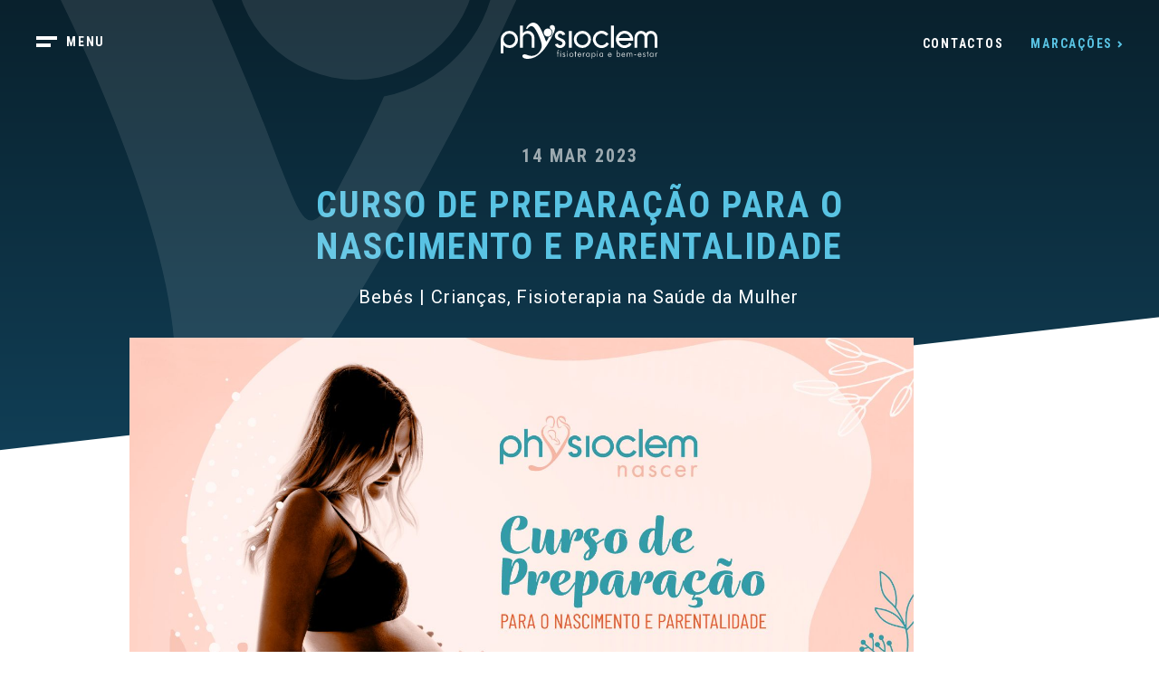

--- FILE ---
content_type: text/html; charset=UTF-8
request_url: https://www.physioclem.pt/pt/blog-saudavel/curso-de-preparacao-para-o-nascimento-e-parentalidade
body_size: 8909
content:
<!doctype html>
<!--[if lt IE 7 ]> <html class="no-js ie6 ie" lang="pt"> <![endif]-->
<!--[if IE 7 ]>    <html class="no-js ie7 ie" lang="pt"> <![endif]-->
<!--[if IE 8 ]>    <html class="no-js ie8 ie" lang="pt"> <![endif]-->
<!--[if IE 9 ]>    <html class="no-js ie9 ie" lang="pt"> <![endif]-->
<!--[if (gt IE 9)|!(IE)]><!--><html class="no-js" lang="pt"> <!--<![endif]-->
<head>
    <meta charset="utf-8">
    <meta http-equiv="Content-Type" content="text/html; charset=utf-8" />
    <meta http-equiv="X-UA-Compatible" content="IE=edge">
    <meta name="viewport" content="width=device-width, initial-scale=1, minimum-scale=1, maximum-scale=1" />
    <meta name="msapplication-tap-highlight" content="no">
    <meta name="mobile-web-app-capable" content="yes">
    <meta name="apple-mobile-web-app-capable" content="yes">
    <meta name="apple-mobile-web-app-status-bar-style" content="black">
    <meta name="author" content="Velcrodesign">

    <title>Curso de Preparação para o Nascimento e Parentalidade | Blog +Saudável | Physioclem - Fisioterapia e Bem-Estar</title>
    <meta name="description" content="Clínicas especialistas em Fisioterapia, Osteopatia e Bem-Estar. Encontre-nos em Alcobaça, Caldas da Rainha, Fátima, Leiria, Nazaré, Torres Vedras e Ourém" />
    <base href="https://www.physioclem.pt/" />
    
    <!-- Add to Home Screen titles -->
    <meta name="apple-mobile-web-app-title" content="Curso de Preparação para o Nascimento e Parentalidade | Blog +Saudável | Physioclem - Fisioterapia e Bem-Estar">
    <meta name="application-name" content="Curso de Preparação para o Nascimento e Parentalidade | Blog +Saudável | Physioclem - Fisioterapia e Bem-Estar">
    
    <!-- Favicons -->
    <link rel="apple-touch-icon" sizes="180x180" href="imagens/favicons/apple-touch-icon.png?v=E659a4BKNa">
    <link rel="icon" type="image/png" sizes="32x32" href="imagens/favicons/favicon-32x32.png?v=E659a4BKNa">
    <link rel="icon" type="image/png" sizes="16x16" href="imagens/favicons/favicon-16x16.png?v=E659a4BKNa">
    <link rel="manifest" href="imagens/favicons/site.webmanifest?v=E659a4BKNa">
    <link rel="mask-icon" href="imagens/favicons/safari-pinned-tab.svg?v=E659a4BKNa" color="#54c8e8">
    <link rel="shortcut icon" href="imagens/favicons/favicon.ico?v=E659a4BKNa">
    <meta name="apple-mobile-web-app-title" content="Physioclem">
    <meta name="application-name" content="Physioclem">
    <meta name="msapplication-TileColor" content="#54c8e8">
    <meta name="msapplication-config" content="imagens/favicons/browserconfig.xml?v=E659a4BKNa">
    <meta name="theme-color" content="#54c8e8">

    <!-- Social OGs -->
            <meta itemprop="name" content="Curso de Preparação para o Nascimento e Parentalidade - Physioclem - Fisioterapia e Bem-Estar">
        <meta itemprop="description" content="Queremos acompanhar todos os momentos, todas as fases da vida. Na Physioclem Nascer vamos ver nascer, crescer muitas ideias e partilhar consigo, mãe e pai, informação importante e valiosa para que...">
        <meta itemprop="image" content="https://www.physioclem.pt/uploads/posts/06ctwcursoparto.jpg">
        <meta property="og:image" content="https://www.physioclem.pt/uploads/posts/06ctwcursoparto.jpg" />
        <meta property="og:image:width" content="1600" />
        <meta property="og:image:height" content="900" />
        <meta property="og:title" content="Curso de Preparação para o Nascimento e Parentalidade" />
        <meta property="og:description" content="Queremos acompanhar todos os momentos, todas as fases da vida. Na Physioclem Nascer vamos ver nascer, crescer muitas ideias e partilhar consigo, mãe e pai, informação importante e valiosa para que..." />
        <meta property="og:type" content="website" />
        <meta property="og:url" content="https://www.physioclem.pt/pt/blog-saudavel/curso-de-preparacao-para-o-nascimento-e-parentalidade" />
        <meta property="og:site_name" content="Physioclem - Fisioterapia e Bem-Estar" />
        <meta property="fb:admins" content="100001751856529" />
        <meta property="fb:app_id" content="928655147202605" />

        <meta name="twitter:card" content="summary">
        <meta name="twitter:url" content="https://www.physioclem.pt/pt/blog-saudavel/curso-de-preparacao-para-o-nascimento-e-parentalidade">
        <meta name="twitter:title" content="Curso de Preparação para o Nascimento e Parentalidade - Physioclem - Fisioterapia e Bem-Estar">
        <meta name="twitter:description" content="Queremos acompanhar todos os momentos, todas as fases da vida. Na Physioclem Nascer vamos ver nascer, crescer muitas ideias e partilhar consigo, mãe e pai, informação importante e valiosa para que...">
        <meta name="twitter:image" content="https://www.physioclem.pt/uploads/posts/06ctwcursoparto.jpg">
        <meta name="twitter:site" content="@physioclem" />
    
            <script type="text/plain" data-category="analytics" data-service="Google Analytics" async src="https://www.googletagmanager.com/gtag/js?id=GTM-PJMJWDH"></script>
        <script>
            window.dataLayer = window.dataLayer || [];

            function gtag() {
                dataLayer.push(arguments);
            }
            gtag('js', new Date());
            gtag('config', 'GTM-PJMJWDH');
        </script>
        <!-- Global site tag (gtag.js) - Google Analytics 
        <script async src="https://www.googletagmanager.com/gtag/js?id=G-HFM5BZR0GC"></script>
            <script>
            window.dataLayer = window.dataLayer || [];
            function gtag(){dataLayer.push(arguments);}
            gtag('js', new Date());
            gtag('config', 'G-HFM5BZR0GC');
        </script>-->
        
        <!--script>(function(w,d,s,l,i){w[l]=w[l]||[];w[l].push({'gtm.start':
        new Date().getTime(),event:'gtm.js'});var f=d.getElementsByTagName(s)[0],
        j=d.createElement(s),dl=l!='dataLayer'?'&l='+l:'';j.async=true;j.src=
        'https://www.googletagmanager.com/gtm.js?id='+i+dl;f.parentNode.insertBefore(j,f);
        })(window,document,'script','dataLayer','GTM-PJMJWDH');</script-->
        
  	<!-- STYLESHEETS -->
        <link rel="stylesheet" href="js/fancybox/jquery.fancybox.min.css" type="text/css" media="screen"/>
    <link rel="stylesheet" href="css/estilos.css?v=1612810658" type="text/css" media="screen"/>
    <link rel="stylesheet" href="js/datepicker/datepicker.min.css" type="text/css" media="screen" />
    <link rel="stylesheet" href="js/jquery.cookiebar/jquery.cookiebar.css" type="text/css" media="screen"/>
    <link rel="stylesheet" href="css/main.css?v=1765878656" type="text/css" media="screen"/>
    <script src="https://www.google.com/recaptcha/api.js?hl=pt" async defer></script>
</head>

<body class="   nothome blog_single">
            <!-- Google Tag Manager (noscript) -->
        <noscript><iframe src="https://www.googletagmanager.com/ns.html?id=GTM-PJMJWDH"
        height="0" width="0" style="display:none;visibility:hidden"></iframe></noscript>
        <!-- End Google Tag Manager (noscript) -->
         <main>
        <nav id="menu" class="">
  <div class="resp-menu">
    <img class="background-svg" src="./imagens/logo_physioclem_white.svg" alt="physioclem logo">
    <div class="grid-container">
        <div class="desktop-80 desktop-push-10 ls-tablet-80 ls-tablet-push-10 pt-tablet-80 pt-tablet-push-10">
            <div class="menus">
              <ul class="nav">
	<li class="active current first"><a href="https://www.physioclem.pt/pt/blog-saudavel" title="Blog +Saudável"><span>Blog +Saudável</span></a></li>
	<li class=""><a href="https://www.physioclem.pt/pt/areas-clinicas" title="Áreas Clínicas"><span>Áreas Clínicas</span></a></li>
	<li class=""><a href="https://www.physioclem.pt/pt/patologias" title="Patologias"><span>Patologias</span></a></li>
	<li class=""><a href="https://www.physioclem.pt/pt/equipa" title="Equipa"><span>Equipa</span></a></li>
	<li class="parent "><a href="https://www.physioclem.pt/pt/a-physioclem" title="A physioclem"><span>A physioclem</span></a><div class="sub-menu"><ul>
			<li class="first"><a href="https://www.physioclem.pt/pt/sobre-a-physioclem" title="Sobre a Physioclem"><span>Sobre a Physioclem</span></a></li>
			<li class=""><a href="https://www.physioclem.pt/pt/projetos" title="Projetos"><span>Projetos</span></a></li>
			<li class=""><a href="https://www.physioclem.pt/pt/noticias" title="Notícias"><span>Notícias</span></a></li>
			<li class=""><a href="https://www.physioclem.pt/pt/media-center" title="Media Center"><span>Media Center</span></a></li>
			<li class=""><a href="https://www.physioclem.pt/pt/parceiros" title="Parceiros"><span>Parceiros</span></a></li>
			<li class=""><a href="https://www.physioclem.pt/pt/testemunhos" title="Testemunhos"><span>Testemunhos</span></a></li>
			<li class="last"><a href="https://www.physioclem.pt/pt/formacao" title="Formação"><span>Formação</span></a></li>
		</ul></div>
	</li>
	<li class="parent "><a href="https://www.physioclem.pt/pt/informacoes" title="Informações"><span>Informações</span></a><div class="sub-menu"><ul>
			<li class="first"><a href="https://www.physioclem.pt/pt/qualidade" title="Qualidade"><span>Qualidade</span></a></li>
			<li class=""><a href="https://www.physioclem.pt/pt/direitos-e-deveres-dos-utentes" title="Direitos e Deveres dos Utentes"><span>Direitos e Deveres dos Utentes</span></a></li>
			<li class=""><a href="https://www.physioclem.pt/pt/politica-de-protecao-de-dados-do-utente" title="Política de Proteção de Dados do Utente"><span>Política de Proteção de Dados do Utente</span></a></li>
			<li class="pp"><a href="https://www.physioclem.pt/pt/condicoes-legais" title="Condições Legais"><span>Condições Legais</span></a></li>
			<li class="last"><a href="https://www.physioclem.pt/pt/entidade-reguladora-da-saude" title="Entidade Reguladora da Saúde"><span>Entidade Reguladora da Saúde</span></a></li>
		</ul></div>
	</li>
	<li class=""><a href="https://www.physioclem.pt/pt/galeria" title="Galeria"><span>Galeria</span></a></li>
	<li class=""><a href="https://www.physioclem.pt/pt/recrutamento" title="Recrutamento"><span>Recrutamento</span></a></li>
	<li class="last"><a href="https://www.physioclem.pt/pt/contactos" title="Contactos"><span>Contactos</span></a></li>
</ul>

              <div class="resp-submenu hide-on-desktop hide-on-ls-tablet hide-on-pt-tablet">
                <ul></ul>
                <a href="#" class="voltar" title="Voltar">Voltar</a>
              </div>
            </div>
        </div>
    </div>
    <ul class="networks">
							<li><a href="https://www.facebook.com/Physioclem" target="_blank" title="Facebook"><i class="so so-facebook"></i></a></li>
      				<li><a href="https://www.instagram.com/physioclem_" target="_blank" title="Instagram"><i class="so so-instagram"></i></a></li>
      				<li><a href="https://www.linkedin.com/company/physioclem" target="_blank" title="LinkedIn"><i class="so so-linkedin"></i></a></li>
      				<li><a href="https://www.youtube.com/channel/UClMyJLKDWLbo0VhGhd-VfZA" target="_blank" title="Youtube"><i class="so so-youtube"></i></a></li>
            <li><a href="https://www.velcrodesign.com/" target="_blank" class="vel" title="velcro" aria-label="velcro"></a></li>
    </ul>
    <a href="https://www.velcrodesign.com/" target="_blank" class="velcro" title="velcro" aria-label="velcro"></a>
  </div>  
  <a class="menu" id="toggle-menu" title="botão menu" aria-label="botão menu">
    <span class="icon-menu white"></span>
    <span class="icon-menu dark"></span>
    <p class="nav-heading text-menu">Menu</p>
    <p class="nav-heading text-fechar">fechar</p>
  </a>
  
  <a href="https://www.physioclem.pt/pt" title="pagina principal" aria-label="pagina principal">
    <img class="logo white" src="./imagens/logo_physioclem_white.svg" alt="physioclem logo">
    <img class="logo dark" src="./imagens/logo_physioclem_color.svg" alt="physioclem logo">
  </a>
  <div class="links">
    <ol class="desktop">
      <li><a href="https://www.physioclem.pt/pt/contactos" class="nav-heading" title="Contactos">Contactos</a></li>
      <li class="scheduling nav-heading"><a href="https://www.physioclem.pt/pt/marcacoes" title="Marcações">Marcações</a></li>
    </ol>
    <ol class="mobile">
        <a href="https://www.physioclem.pt/pt/marcacoes" title="Marcações" aria-label="Marcações">
          <img class="dark" src="./imagens/ui_schedule_dark.svg" alt="Marcações">
          <img class="light" src="./imagens/ui_schedule_light.svg" alt="Marcações">
        </a>
    </ol>
  </div>
  <div class="clear"></div>
</nav>

        	
<section class="blue-background blog-post">
        <img class="symbol-svg" src="./imagens/symbol_physioclem_white.svg" alt="symbol">
        <div class="row">
          <div class="col-10 col-md-8 offset-md-1 col-lg-6 offset-lg-2 blog-title-content initial-page-margin">
            <h3 class="heading-3-smaller-condensed">14 mar 2023</h3>
            <h1 class="heading-1-smaller blue-text">Curso de Preparação para o Nascimento e Parentalidade</h1>
                                  <ul class="categories" data-aos="fade-right">
                                                                                      <li><a class="heading-3-smaller" href="pt/blog-saudavel/categorias/bebes--criancas" title="Bebés | Crianças">Bebés | Crianças,</a></li>
                                                                                                                    <li><a class="heading-3-smaller" href="pt/blog-saudavel/categorias/fisioterapia-na-saude-da-mulher" title="Fisioterapia na Saúde da Mulher">Fisioterapia na Saúde da Mulher</a></li>
                                                                              </ul>
                    </div>
        </div>
        <img class="tilted-mask" src="./imagens/mask_white.svg" alt="mask white">
      </section>
      <section class="row blog-content">
        <div class="col-10 col-md-8 offset-md-1 col-lg-7">
          <div class="img-wrapper post-image">
                        <div class="imagem16x9 load-img" data-src="uploads/posts/06ctwcursoparto.jpg">
              <img class="sr-only" src="uploads/posts/06ctwcursoparto.jpg" alt="Curso de Preparação para o Nascimento e Parentalidade">
            </div>
                      </div>
        </div>
        <div class="col-10 col-md-8 offset-md-1 col-lg-7">

            <div class="share-buttons">
              <!-- Sharingbutton Facebook -->
              <a class="resp-sharing-button__link" href="https://facebook.com/sharer/sharer.php?u=https://www.physioclem.pt/pt/blog-saudavel/curso-de-preparacao-para-o-nascimento-e-parentalidade" target="_blank" rel="noopener" aria-label="Facebook" title="Facebook">
                <i class="so so-facebook"></i>
              </a>

              <!-- Sharingbutton Twitter -->
              <a class="resp-sharing-button__link" href="https://twitter.com/intent/tweet/?text=Curso de Preparação para o Nascimento e Parentalidade&amp;url=https://www.physioclem.pt/pt/blog-saudavel/curso-de-preparacao-para-o-nascimento-e-parentalidade" target="_blank" rel="noopener" aria-label="Twitter" title="Twitter">
                <i class="so so-twitter"></i>
              </a>

              <!-- Sharingbutton LinkedIn -->
              <a class="resp-sharing-button__link" href="https://www.linkedin.com/shareArticle?mini=true&amp;url=https://www.physioclem.pt/pt/blog-saudavel/curso-de-preparacao-para-o-nascimento-e-parentalidade&amp;title=Curso de Preparação para o Nascimento e Parentalidade&amp;summary=Queremos acompanhar todos os momentos, todas as fases da vida. Na Physioclem Nascer vamos ver nascer, crescer muitas ideias e partilhar consigo, mãe e pai, informação importante e valiosa para que possa, a cada fase, dar sempre o seu melhor. 
 
Conheça as etapas do nosso curso:
1.ª SESSÃO – CORPO&#8230;&amp;source=https://www.physioclem.pt/pt/blog-saudavel/curso-de-preparacao-para-o-nascimento-e-parentalidade" target="_blank" rel="noopener" aria-label="LinkedIn" title="LinkedIn">
                <i class="so so-linkedin"></i>
              </a>

              <!-- Sharingbutton E-Mail -->
              <a class="resp-sharing-button__link" href="mailto:?subject=Curso de Preparação para o Nascimento e Parentalidade&amp;body=https://www.physioclem.pt/pt/blog-saudavel/curso-de-preparacao-para-o-nascimento-e-parentalidade" target="_self" rel="noopener" aria-label="E-Mail" title="E-Mail">
                <i class="so so-email"></i>
              </a>
            </div>
        </div>
        <div class="col-10 col-md-8 offset-md-1 col-lg-6 offset-lg-2">
          <div class="text-content">
            <p class="p1">Queremos acompanhar todos os momentos, todas as fases da vida. Na Physioclem Nascer vamos ver nascer, crescer muitas ideias e partilhar consigo, mãe e pai, informação importante e valiosa para que possa, a cada fase, dar sempre o seu melhor. </p>
<p class="p1"> </p>
<p><span class="sub-titulo-cinza">Conheça as etapas do nosso curso:</span></p>
<p class="p2"><span class="sub-titulo-azul">1.ª SESSÃO – CORPO EM MUDANÇA</span></p>
<p class="p2">Apresentação: expetativas e motivações.</p>
<p class="p2">Corpo grávido em mudança: postura, bacia, pavimento pélvico e períneo.</p>
<p class="p2">Exercícios de mobilidade da bacia/ coluna a dois.</p>
<p class="p2">Exercícios do Pavimento pélvico a dois.</p>
<p class="p2">Exercícios de Relaxamento fisiológico.<span class="Apple-converted-space"> </span></p>
<p class="p3"> </p>
<p class="p2"><span class="sub-titulo-azul">2.ª SESSÃO – TRABALHO DE PARTO: Sinais de parto</span></p>
<p class="p2">Sinais e sintomas de alarme na gravidez.</p>
<p class="p2">Caracterização do trabalho de parto.<span class="Apple-converted-space"> </span></p>
<p class="p2">Sinais de parto: caracterização e diferentes estratégias parentais.<span class="Apple-converted-space"> </span></p>
<p class="p2"><span class="Apple-converted-space">Massagem da Mãe: prática em casal nas costas e do abdómen.</span></p>
<p class="p2"><span class="Apple-converted-space">Prática de estratégias parentais de conforto físico e emocional.</span></p>
<p class="p2">Construção de um Plano de Parto.</p>
<p class="p2">Mala para a Maternidade.</p>
<p class="p3"> </p>
<p class="p2"><span class="sub-titulo-azul">3.ª SESSÃO – TRABALHO DE PARTO: Fase de dilatação</span></p>
<p class="p2">Trabalho de Parto: fisiologia e como vivê-lo da melhor forma.</p>
<p class="p2">Rotinas e procedimentos hospitalares: caracterização e procedimentos.</p>
<p class="p2"><span class="Apple-converted-space">A dor no trabalho de parto: posturas de dilatação e respiração.</span></p>
<p class="p2">Induzir ou acelerar o parto.</p>
<p class="p2">Como exercer as suas escolhas de forma segura e informada.</p>
<p class="p3"> </p>
<p class="p2"><span class="sub-titulo-azul">4ª SESSÃO – TRABALHO DE PARTO: Fase de expulsão</span></p>
<p class="p2"><span class="Apple-converted-space">Fisiologia do período expulsivo.</span></p>
<p class="p2"><span class="Apple-converted-space">Posições de parto: prática do período expulsivo em casal.</span></p>
<p class="p2"><span class="Apple-converted-space">O “Puxo”.</span></p>
<p class="p2"><span class="Apple-converted-space">Procedimentos hospitalares.</span></p>
<p class="p2"><span class="Apple-converted-space">O recém-nascido.</span></p>
<p class="p2"><span class="Apple-converted-space">Partos por cesariana.</span></p>
<p class="p3"> </p>
<p class="p2"><span class="sub-titulo-azul">5.ª SESSÃO – ALIMENTAÇÃO DO BEBÉ</span></p>
<p class="p2"><span class="Apple-converted-space">O aleitamento materno: cuidados e práticas básicas.</span></p>
<p class="p2"><span class="Apple-converted-space">Massagem na mama.</span></p>
<p class="p2"><span class="Apple-converted-space">Extração, Administração e Conservação segura de Leite Materno.</span></p>
<p class="p2"><span class="Apple-converted-space">Sinais de ingestão suficiente de leite.</span></p>
<p class="p2"><span class="Apple-converted-space">O Pai e a alimentação do bebé.</span></p>
<p class="p2"><span class="Apple-converted-space">Gestão dos principais problemas associados à amamentação</span></p>
<p class="p2"><span class="Apple-converted-space">A alimentação artificial.</span></p>
<p class="p2"><span class="Apple-converted-space">A alimentação diversificada. </span></p>
<p class="p3"> </p>
<p class="p2"><span class="sub-titulo-azul">6.ª SESSÃO – O RECÉM-NASCIDO</span></p>
<p class="p2">Características e competências do recém-nascido.</p>
<p class="p2">O papel do bebé na amamentação. </p>
<p class="p3">Avaliação Pediátrica e Osteopática do recém-nascido.</p>
<p class="p3">Recém-nascido: sinais de alerta e cuidados pediátricos.</p>
<p class="p3">Alterações mais frequentes.</p>
<p class="p3">Exercícios de apoio domiciliário.</p>
<p class="p3"> </p>
<p class="p2"><span class="sub-titulo-azul">7.ª SESSÃO – CUIDADOS DE SAÚDE DO BEBÉ e DA MÃE<span class="Apple-converted-space"> </span></span></p>
<p class="p2">Cuidados gerais com o bebé: banho, higiene, fralda, umbigo, face, etc.<span class="Apple-converted-space"> </span></p>
<p class="p2">Regras de segurança infantil: dormir, transporte, banho, etc.</p>
<p class="p2">Cuidados fisiológicos com a mãe no pós-parto</p>
<p class="p3"> </p>
<p class="p2"><span class="sub-titulo-azul">8.ª SESSÃO – DESAFIOS e SUPORTE NO PÓS PARTO</span></p>
<p class="p2">Vínculo</p>
<p class="p2">A dinâmica familiar: desafios e suportes da família<span class="Apple-converted-space"> </span></p>
<p class="p2">Cuidados emocionais com a mãe no pós-parto</p>
<p class="p3"> </p>
<p class="p2"><span class="sub-titulo-azul">9.ª SESSÃO – O DESENVOLVIMENTO e a EDUCAÇÃO DO BEBÉ<span class="Apple-converted-space"> </span></span></p>
<p class="p4">O bebé: um ser social.</p>
<p class="p4">O desenvolvimento cerebral do bebé: fatores facilitadores e fatores de risco.</p>
<p class="p4">Estadios comportamentais do bebé.</p>
<p class="p4">O choro: necessidades fisiológicas e necessidades emocionais.</p>
<p class="p4">O sono: características.</p>
<p class="p4">O brincar.</p>
<p class="p4">As rotinas diárias: Partilha de casal.</p>
<p class="p4">Pressupostos parentais.</p>
<p class="p4"> </p>
<p class="p4">****</p>
<p class="p4">Se pretender obter mais informação sobre o curso de <strong>Preparação para o Nascimento e Parentalidade</strong>, fale <a href="pt/contactos" target="_blank" rel="noopener">connosco</a>. Este curso está disponível na Physioclem Caldas da Rainha e, em breve, na Physioclem Alcobaça. </p>
<p class="p4">Sobre o curso de Leiria, mais informação <a href="pt/contactos" target="_blank" rel="noopener">aqui</a>.</p>
<p class="p4"> </p>
<p class="p4"> </p>
          </div>  
        </div>
        <div class="buttons col-10 col-md-8 offset-md-1 col-lg-6 offset-lg-2">
          <a href="https://www.physioclem.pt/pt/blog-saudavel" class="button heading-6 back" title="Voltar">Voltar</a>
          					            <a href="https://www.physioclem.pt/pt/blog-saudavel/conte-com-a-physioclem-em-qualquer-lugar" class="button button-arrow prev heading-6" title="next" aria-label="next"><img src="./imagens/ui_arrow_prev_white.svg" alt="prev"></a>
            
          					            <a href="https://www.physioclem.pt/pt/blog-saudavel/paixao-e-loucura-de-pedro-corado-no-quem-e-quem-da-physioclem" class="button button-arrow next heading-6" title="prev" aria-label="prev"><img src="./imagens/ui_arrow_next_white.svg" alt="next"></a>
            
        </div>
      </section>

    </main>
    <footer
    class="">
    <div class="logo-container">
        <a href="https://r.cinco-estrelas.pt/vencedor/physioclem/" target="_blank" title="Five Stars"
            aria-label="Five Stars"><span>Prémios:</span><img src="imagens/premio_5estrelas_2025.png" class="responsive"
                alt="Five Stars"></a>
        <a href="https://www.physioclem.pt/pt/noticias/physioclem-alcanca-certificacao-da-qualidade-iso-9001" title="Certificações" aria-label="Certificações"><span>Certificações:</span><img
                src="imagens/iso-9001.svg" class="responsive" alt="Five Stars"></a>
    </div>

    <div class="reclamacoes-container">
        <a href="https://elogiar.livrodeelogios.com/compliments/view/physioclem" title="Livro de Elogios"
            aria-label="Livro de Elogios" target="_blank" rel="noopener"><img
                src="imagens/livro_elogios_digital_laranja.svg" class="responsive" alt="Livro de Elogios"></a>
        <a href="https://www.livroreclamacoes.pt/" title="Livro de Reclamações" aria-label="Livro de Reclamações"
            target="_blank" rel="noopener"><img src="imagens/livro_reclamacoes_white_2.svg" class="responsive"
                alt="Livro de Reclamações"></a>
    </div>

    <div class="trademark">Physioclem © 2026</div>
    <ul class="networks social-media">
                    <li><a href="https://www.facebook.com/Physioclem" target="_blank" title="Facebook"><i
                        class="so so-facebook"></i></a></li>
                    <li><a href="https://www.instagram.com/physioclem_" target="_blank" title="Instagram"><i
                        class="so so-instagram"></i></a></li>
                    <li><a href="https://www.linkedin.com/company/physioclem" target="_blank" title="LinkedIn"><i
                        class="so so-linkedin"></i></a></li>
                    <li><a href="https://www.youtube.com/channel/UClMyJLKDWLbo0VhGhd-VfZA" target="_blank" title="Youtube"><i
                        class="so so-youtube"></i></a></li>
            </ul>

    <a class="velcro" href="https://www.velcrodesign.com" target="_blank" title="velcro" aria-label="velcro">
        <svg data-name="Layer 1" xmlns="http://www.w3.org/2000/svg" width="48" height="27" viewBox="0 0 48 17">
            <path
                d="M17.789 6.671h2.828a5.792 5.792 0 0 0 .823-.577c0-.036-.1-.066-.3-.089s-.3-.084-.3-.185a.051.051 0 0 1 .013-.041L22.36.138V.1c0-.064-.041-.1-.124-.1h-.055l-3.528.549c-.091.01-.137.037-.137.083s.08.126.24.268a.572.572 0 0 1 .24.391.264.264 0 0 1-.014.069L17.61 6.507v.041c0 .082.06.123.179.123zm-.535-3.651a.83.83 0 0 0 .041-.247.855.855 0 0 0-.35-.7 1.387 1.387 0 0 0-.885-.273h-4.585a2.063 2.063 0 0 0-1.173.363 1.483 1.483 0 0 0-.667.858L8.99 5.463a.858.858 0 0 0 .309.955 1.408 1.408 0 0 0 .885.268H15.3a2.651 2.651 0 0 0 .961-.5c.046-.027.069-.054.069-.082s-.032-.041-.1-.041h-4.139c-.119 0-.178-.041-.178-.124 0-.32.11-.481.329-.481h2.842a2.1 2.1 0 0 0 1.173-.357 1.52 1.52 0 0 0 .679-.864zm-3.487 1.661a.231.231 0 0 1-.26.179h-1.093c-.118 0-.178-.045-.178-.135q0-.013.563-2.142a.241.241 0 0 1 .26-.166h1.092c.119 0 .178.041.178.124q.002.025-.562 2.14zm25.516-.5C39.091 4.157 39 4.1 39 3.994a.056.056 0 0 1 .014-.041l.233-.933a.771.771 0 0 0 .041-.247.855.855 0 0 0-.35-.7 1.386 1.386 0 0 0-.885-.274H31.4c-.092 0-.137.023-.137.068 0 .027.08.114.241.261a.585.585 0 0 1 .24.385.146.146 0 0 1-.014.068l-1.039 3.926v.041c0 .092.06.138.178.138h2.622a.243.243 0 0 0 .26-.178L34.8 2.582q.042-.165.261-.165h1.084c.119 0 .179.041.179.124a4.723 4.723 0 0 1-.281 1.071 4.585 4.585 0 0 0-.282 1.112c0 .091.059.137.179.137h2.608a.688.688 0 0 0 .4-.124l.563-.371c.046-.037.068-.069.068-.1s-.1-.066-.3-.086zm8.03 1.283l.645-2.443A.777.777 0 0 0 48 2.773a.855.855 0 0 0-.35-.7 1.386 1.386 0 0 0-.885-.274h-4.586a2.069 2.069 0 0 0-1.174.363 1.477 1.477 0 0 0-.666.858l-.645 2.443a.824.824 0 0 0-.041.261.839.839 0 0 0 .35.694 1.413 1.413 0 0 0 .886.268h4.57a2.084 2.084 0 0 0 1.18-.357 1.526 1.526 0 0 0 .674-.866zM45.031 2.58l-.893 3.32c-.027.111-.114.166-.26.166H42.8c-.118 0-.178-.041-.178-.124V5.9l.878-3.32a.244.244 0 0 1 .261-.165h1.1c.119 0 .178.041.178.123a.178.178 0 0 0-.008.042zM8.854 1.8h-1.1a.371.371 0 0 0-.33.164L4.667 5.71a.117.117 0 0 1-.1.069c-.028 0-.046-.023-.055-.069l-.751-3.747c-.018-.11-.1-.164-.247-.164H.124C.041 1.8 0 1.817 0 1.853a1.735 1.735 0 0 0 .261.3 1.166 1.166 0 0 1 .3.418L1.62 6.52q.04.165.261.165h3.39A.394.394 0 0 0 5.6 6.52q3.377-4.613 3.378-4.64c-.001-.054-.042-.08-.124-.08zm20.93 3.663q.126-.453.124-.48c0-.082-.06-.123-.179-.123h-2.622a.242.242 0 0 0-.261.165l-.233.878c-.027.11-.115.165-.261.165h-1.084c-.119 0-.178-.041-.178-.123V5.9l.881-3.321a.242.242 0 0 1 .26-.166h1.093c.118 0 .178.041.178.124a1.531 1.531 0 0 1-.124.48 1.618 1.618 0 0 0-.123.479c0 .091.06.137.178.137h2.626a.232.232 0 0 0 .261-.179l.11-.439a.744.744 0 0 0 .041-.247.853.853 0 0 0-.35-.7 1.386 1.386 0 0 0-.885-.274h-4.584a2.063 2.063 0 0 0-1.173.363 1.477 1.477 0 0 0-.666.858l-.645 2.443a.859.859 0 0 0 .31.955 1.408 1.408 0 0 0 .885.268h4.57a2.082 2.082 0 0 0 1.18-.357 1.514 1.514 0 0 0 .671-.861z"
                fill="#114058" opacity=".5" />
        </svg>
    </a>

</footer>

    
    
    <!-- LOADING -->
	<div class="loading-container">
        <div class="content">
            <img src="imagens/symbol_physioclem_loading.svg" alt="loading">
        </div>
    </div>

    <script type="text/javascript">
        var BASE_URL = "https://www.physioclem.pt";
        var CURRENT_URL = "https://www.physioclem.pt/pt/blog-saudavel/curso-de-preparacao-para-o-nascimento-e-parentalidade";
        var CURRENT_LANGUAGE = "pt";
		
		var LANG = {
            a_enviar : 'A enviar...',
            email_erro : 'Oops, ocorreu um erro. Tente novamente mais tarde',
            preencha_os_campos_em_falta : 'Preencha os campos obrigatórios',
            email_invalido : 'Preencha um email válido',
            inscricao_sucesso : 'Inscrição com sucesso',
            inscricao_erro : 'Erro ao inscrever. Tente novamente mais tarde por favor.',
            aguarde : 'Aguarde',
            accept_privacy_policy : 'Por favor aceite a política de privacidade para submeter o formulário.',
            aceite_declaro : '',
			cookies_txt : 'Este site utiliza cookies que permitem melhorar o desempenho e experiência do utilizador na utilização do mesmo. Ao navegar, aceita os termos e condições deste website. Para mais informação, consulte a nossa {policy_url}',
            cookies_btn : 'OK',
            pp_txt : 'Política de Privacidade',
            pp_url : 'https://www.physioclem.pt/pt/condicoes-legais',
            patologias_url : 'https://www.physioclem.pt/pt/patologias'
        }
    </script>

	<!-- JAVASCRIPT -->
        <script type="text/javascript" src="js/plugins.js?v=1765878595"></script>
    <script type="text/javascript" src="js/fancybox/jquery.fancybox.min.js"></script>
    <script type="text/javascript" src="js/datepicker/datepicker.js"></script>
        <script>
      $(function() 
      {
        // Enable cookie consent theme
        document.documentElement.classList.add('cc--theme');
        CookieConsent.run(
        {
            categories: 
            {
                necessary: 
                {
                    enabled: true,  // this category is enabled by default
                    readOnly: true  // this category cannot be disabled
                },
                analytics: 
                {
                    enabled: true,
                },
                external: 
                {
                    enabled: true,
                },
            },
            language: 
            {
                default: 'pt',
                translations: 
                {
                    pt: {
                        consentModal: {
                            title: 'Valorizamos a sua privacidade',
                            description: 'Usamos cookies para melhorar sua experiência de navegação, bloquear bots e analisar nosso tráfego. Ao clicar em "Aceitar tudo", você concorda com o uso de cookies.',
                            acceptAllBtn: 'Aceitar tudo',
                            acceptNecessaryBtn: 'Rejeitar tudo',
                            showPreferencesBtn: 'Gerenciar preferências individuais',
                            footer: '<a target="_blank" href="https://www.physioclem.pt/pt/condicoes-legais">Política de Privacidade</a>',
                        },
                        preferencesModal: {
                            title: 'Gerenciar preferências de cookies',
                            acceptAllBtn: 'Aceitar tudo',
                            acceptNecessaryBtn: 'Rejeitar tudo',
                            savePreferencesBtn: 'Aceitar a seleção atual',
                            closeIconLabel: 'Fechar',
                            sections: [
                                {
                                    title: 'Valorizamos a sua privacidade',
                                    description: 'Usamos cookies para melhorar sua experiência de navegação, bloquear bots e analisar nosso tráfego. Ao clicar em "Aceitar tudo", você concorda com o uso de cookies.'
                                },
                                {
                                    title: 'Cookies estritamente necessários',
                                    description: 'Esses cookies são essenciais para o funcionamento correto do site e não podem ser desativados.',

                                    //this field will generate a toggle linked to the 'necessary' category
                                    linkedCategory: 'necessary'
                                },
                                {
                                    title: 'Desempenho e Análise',
                                    description: 'Esses cookies coletam informações sobre como você usa nosso site. Todos os dados são anonimizados e não podem ser usados para identificá-lo.',
                                    linkedCategory: 'analytics'
                                },
                                {
                                    title: 'Mais informações',
                                    description: 'Para qualquer dúvida relacionada à nossa política de cookies e às suas opções, entre em <a target="_blank" href="https://www.physioclem.pt/pt/contactos">contato connosco</a>'
                                },
                            ]
                        }
                    }
                }
            }
        });
      });
    </script>
     
    <script type="text/javascript" src="js/datepicker/datepicker.pt.js"></script>
        <script type="text/javascript" src="js/jquery.cookiebar/jquery.cookiebar.js"></script>
	<script type="text/javascript" src="js/min/site.js?v=1588009432"></script>
        <noscript>Scripts auxiliares de javascript</noscript>
</body>
</html>


--- FILE ---
content_type: text/css
request_url: https://www.physioclem.pt/css/estilos.css?v=1612810658
body_size: 181
content:
.titulo-azul
{ 
    color: #59C3E3;
    font-family: 'Roboto Condensed', sans-serif;
    font-size: 36px;
    font-weight: 700;
    letter-spacing: 2px;
    line-height: 44px;    
    text-align: left;
    margin-top: 0;
    margin-bottom: 20px;
    text-transform: uppercase;
}

.sub-titulo-castanho{
    color: #502C1D;
    font-family: 'Roboto Condensed', sans-serif;
    font-size: 24px;
    font-weight: 700;
    letter-spacing: 3px;
    line-height: 32px;
    text-align: left;
    text-transform: uppercase;
    margin-bottom: 10px;
    margin-top: 25px;
}
.sub-titulo-azul{
    color: #59C3E3;
    font-family: 'Roboto Condensed', sans-serif;
    font-size: 16px;
    font-weight: 700;
    letter-spacing: 3px;
    line-height: 24px;
    text-align: left;
    text-transform: uppercase;
    margin-bottom: 10px;
    margin-top: 25px;
}
.sub-titulo-preto{
    color: #09212D;
    font-family: 'Roboto Condensed', sans-serif;
    font-size: 16px;
    font-weight: 700;
    letter-spacing: 3px;
    line-height: 24px;
    text-align: left;
    text-transform: uppercase;
    margin-bottom: 10px;
    margin-top: 25px;
}
.sub-titulo-cinza{
    color: #666666;
    font-family: 'Roboto Condensed', sans-serif;
    font-size: 16px;
    font-weight: 700;
    letter-spacing: 3px;
    line-height: 24px;
    text-align: left;
    text-transform: uppercase;
    margin-bottom: 10px;
    margin-top: 25px;
}

.destaque {
  color: #59C3E3;
  font-family: 'Roboto', sans-serif;
  font-size: 26px;
  font-weight: 400;
  line-height: 36px;
  text-align: left;
  padding-top: 10px;
  padding-bottom: 10px;
}
.projecto-interno-titulo-principal{
    color: #666666;
    font-family: 'Roboto Condensed', sans-serif;
    font-size: 24px;
    letter-spacing: 3px;
    text-transform: uppercase;
    line-height: 32px;
    text-align: left;
    padding-bottom: 20px;
    display: block;
    font-weight: 600;
}
.projecto-interno-subtitulo{
    color: #09212D;
    font-family: 'Roboto Condensed', sans-serif;
    font-size: 16px;
    letter-spacing: 3px;
    line-height: 24px;
    text-transform: uppercase;
    text-align: left;
    padding-top: 10px;
    padding-bottom: 10px;
    display: block;
    font-weight: 600;
}
.projecto-interno-subtitulo-azul{
    color: #59C3E3;
    font-family: 'Roboto Condensed', sans-serif;
    font-size: 16px;
    letter-spacing: 3px;
    line-height: 24px;
    text-transform: uppercase;
    text-align: left;
    padding-top: 10px;
    padding-bottom: 10px;
    display: block;
    font-weight: 600;
}
.projecto-interno-destaque{
    color: #59C3E3;
    font-family: 'Roboto', sans-serif;
    font-size: 26px;
    line-height: 36px;
    text-align: left;
    padding-top: 20px;
    display: block;
}


--- FILE ---
content_type: text/css
request_url: https://www.physioclem.pt/js/jquery.cookiebar/jquery.cookiebar.css
body_size: 277
content:
#cookie-bar {background-color: #36A9E0; height:auto; color: #fff;
    font-size: 11px;
    font-weight: 300;
    letter-spacing: 0.59px;
    line-height: 19px;
    text-align: center;
    padding-top: 20px;
    padding-bottom: 20px;
    padding-left: 20px;
    padding-right: 20px;
}
#cookie-bar.fixed {position:fixed; bottom:0; left:0; width:100%; z-index:9999;}
#cookie-bar.fixed.bottom {bottom:0; top:auto;}
#cookie-bar p {margin:0; padding:0;
    color: #fff;
    font-size: 13px;
    font-weight: 300;
    letter-spacing: 0.59px;
    line-height: 19px;
    text-align: center;
    
}
#cookie-bar .inner {
    max-width: 1200px;
    margin: 0 auto;
}
#cookie-bar .txt {
    display:inline-block;
    width: 80%;
	font-size: 13px;
}
#cookie-bar a {
    color:#ffffff; display:inline-block; text-decoration:none; padding:10px 30px; margin-left:8px;
    font-size: 16px;
    font-weight: 600;
    line-height: 19px;
    text-align: center;
    transition: all 200ms ease-out;
	border-radius:4px;
}
#cookie-bar .cb-enable {background-color: #FFE046;float: right; color:#020303;}
#cookie-bar .cb-enable:hover {background:#FFE046;}
#cookie-bar .cb-disable {background:#FFE046;}
#cookie-bar .cb-disable:hover {background:#FFE046;}
#cookie-bar .cb-policy {
    padding: 0;
    margin: 0;
    text-decoration: underline;
    color: #ffffff;
    font-size: 12px;
    font-weight: 300;
    letter-spacing: 0.59px;
    line-height: 19px;
    text-align: center;}
#cookie-bar .cb-policy:hover {}

@media screen and (max-width: 720px) {
    #cookie-bar .txt {
        display:inline-block;
        width: 100%;
    }
    #cookie-bar .cb-enable {
        margin: 0 auto;
        float: none;
        margin-top: 20px;
    }
  }

--- FILE ---
content_type: text/css
request_url: https://www.physioclem.pt/css/main.css?v=1765878656
body_size: 32572
content:
/*!
 * Bootstrap Grid v4.6.2 (https://getbootstrap.com/)
 * Copyright 2011-2022 The Bootstrap Authors
 * Copyright 2011-2022 Twitter, Inc.
 * Licensed under MIT (https://github.com/twbs/bootstrap/blob/main/LICENSE)
 */@import url("https://fonts.googleapis.com/css?family=Roboto+Condensed:400,700,700i|Roboto:400,400i,700,700i");html{box-sizing:border-box;-ms-overflow-style:scrollbar}*,*::before,*::after{box-sizing:inherit}.container,.container-fluid,.container-sm,.container-md,.container-lg,.container-xl{width:100%;padding-right:15px;padding-left:15px;margin-right:auto;margin-left:auto}@media (min-width: 575px){.container,.container-sm{max-width:540px}}@media (min-width: 768px){.container,.container-sm,.container-md{max-width:720px}}@media (min-width: 1024px){.container,.container-sm,.container-md,.container-lg{max-width:960px}}@media (min-width: 1200px){.container,.container-sm,.container-md,.container-lg,.container-xl{max-width:1140px}}.row{display:-ms-flexbox;display:flex;-ms-flex-wrap:wrap;flex-wrap:wrap;margin-right:-15px;margin-left:-15px}.no-gutters{margin-right:0;margin-left:0}.no-gutters>.col,.no-gutters>[class*="col-"]{padding-right:0;padding-left:0}.col-1,.col-2,.col-3,.col-4,.col-5,.col-6,.col-7,.col-8,.col-9,.col-10,.col,.col-auto,.col-sm-1,.col-sm-2,.col-sm-3,.col-sm-4,.col-sm-5,.col-sm-6,.col-sm-7,.col-sm-8,.col-sm-9,.col-sm-10,.col-sm,.col-sm-auto,.col-md-1,.col-md-2,.col-md-3,.col-md-4,.col-md-5,.col-md-6,.col-md-7,.col-md-8,.col-md-9,.col-md-10,.col-md,.col-md-auto,.col-lg-1,.col-lg-2,.col-lg-3,.col-lg-4,.col-lg-5,.col-lg-6,.col-lg-7,.col-lg-8,.col-lg-9,.col-lg-10,.col-lg,.col-lg-auto,.col-xl-1,.col-xl-2,.col-xl-3,.col-xl-4,.col-xl-5,.col-xl-6,.col-xl-7,.col-xl-8,.col-xl-9,.col-xl-10,.col-xl,.col-xl-auto{position:relative;width:100%;padding-right:15px;padding-left:15px}.col{-ms-flex-preferred-size:0;flex-basis:0;-ms-flex-positive:1;flex-grow:1;max-width:100%}.row-cols-1>*{-ms-flex:0 0 100%;flex:0 0 100%;max-width:100%}.row-cols-2>*{-ms-flex:0 0 50%;flex:0 0 50%;max-width:50%}.row-cols-3>*{-ms-flex:0 0 33.33333%;flex:0 0 33.33333%;max-width:33.33333%}.row-cols-4>*{-ms-flex:0 0 25%;flex:0 0 25%;max-width:25%}.row-cols-5>*{-ms-flex:0 0 20%;flex:0 0 20%;max-width:20%}.row-cols-6>*{-ms-flex:0 0 16.66667%;flex:0 0 16.66667%;max-width:16.66667%}.col-auto{-ms-flex:0 0 auto;flex:0 0 auto;width:auto;max-width:100%}.col-1{-ms-flex:0 0 10%;flex:0 0 10%;max-width:10%}.col-2{-ms-flex:0 0 20%;flex:0 0 20%;max-width:20%}.col-3{-ms-flex:0 0 30%;flex:0 0 30%;max-width:30%}.col-4{-ms-flex:0 0 40%;flex:0 0 40%;max-width:40%}.col-5{-ms-flex:0 0 50%;flex:0 0 50%;max-width:50%}.col-6{-ms-flex:0 0 60%;flex:0 0 60%;max-width:60%}.col-7{-ms-flex:0 0 70%;flex:0 0 70%;max-width:70%}.col-8{-ms-flex:0 0 80%;flex:0 0 80%;max-width:80%}.col-9{-ms-flex:0 0 90%;flex:0 0 90%;max-width:90%}.col-10{-ms-flex:0 0 100%;flex:0 0 100%;max-width:100%}.order-first{-ms-flex-order:-1;order:-1}.order-last{-ms-flex-order:11;order:11}.order-0{-ms-flex-order:0;order:0}.order-1{-ms-flex-order:1;order:1}.order-2{-ms-flex-order:2;order:2}.order-3{-ms-flex-order:3;order:3}.order-4{-ms-flex-order:4;order:4}.order-5{-ms-flex-order:5;order:5}.order-6{-ms-flex-order:6;order:6}.order-7{-ms-flex-order:7;order:7}.order-8{-ms-flex-order:8;order:8}.order-9{-ms-flex-order:9;order:9}.order-10{-ms-flex-order:10;order:10}.offset-1{margin-left:10%}.offset-2{margin-left:20%}.offset-3{margin-left:30%}.offset-4{margin-left:40%}.offset-5{margin-left:50%}.offset-6{margin-left:60%}.offset-7{margin-left:70%}.offset-8{margin-left:80%}.offset-9{margin-left:90%}@media (min-width: 575px){.col-sm{-ms-flex-preferred-size:0;flex-basis:0;-ms-flex-positive:1;flex-grow:1;max-width:100%}.row-cols-sm-1>*{-ms-flex:0 0 100%;flex:0 0 100%;max-width:100%}.row-cols-sm-2>*{-ms-flex:0 0 50%;flex:0 0 50%;max-width:50%}.row-cols-sm-3>*{-ms-flex:0 0 33.33333%;flex:0 0 33.33333%;max-width:33.33333%}.row-cols-sm-4>*{-ms-flex:0 0 25%;flex:0 0 25%;max-width:25%}.row-cols-sm-5>*{-ms-flex:0 0 20%;flex:0 0 20%;max-width:20%}.row-cols-sm-6>*{-ms-flex:0 0 16.66667%;flex:0 0 16.66667%;max-width:16.66667%}.col-sm-auto{-ms-flex:0 0 auto;flex:0 0 auto;width:auto;max-width:100%}.col-sm-1{-ms-flex:0 0 10%;flex:0 0 10%;max-width:10%}.col-sm-2{-ms-flex:0 0 20%;flex:0 0 20%;max-width:20%}.col-sm-3{-ms-flex:0 0 30%;flex:0 0 30%;max-width:30%}.col-sm-4{-ms-flex:0 0 40%;flex:0 0 40%;max-width:40%}.col-sm-5{-ms-flex:0 0 50%;flex:0 0 50%;max-width:50%}.col-sm-6{-ms-flex:0 0 60%;flex:0 0 60%;max-width:60%}.col-sm-7{-ms-flex:0 0 70%;flex:0 0 70%;max-width:70%}.col-sm-8{-ms-flex:0 0 80%;flex:0 0 80%;max-width:80%}.col-sm-9{-ms-flex:0 0 90%;flex:0 0 90%;max-width:90%}.col-sm-10{-ms-flex:0 0 100%;flex:0 0 100%;max-width:100%}.order-sm-first{-ms-flex-order:-1;order:-1}.order-sm-last{-ms-flex-order:11;order:11}.order-sm-0{-ms-flex-order:0;order:0}.order-sm-1{-ms-flex-order:1;order:1}.order-sm-2{-ms-flex-order:2;order:2}.order-sm-3{-ms-flex-order:3;order:3}.order-sm-4{-ms-flex-order:4;order:4}.order-sm-5{-ms-flex-order:5;order:5}.order-sm-6{-ms-flex-order:6;order:6}.order-sm-7{-ms-flex-order:7;order:7}.order-sm-8{-ms-flex-order:8;order:8}.order-sm-9{-ms-flex-order:9;order:9}.order-sm-10{-ms-flex-order:10;order:10}.offset-sm-0{margin-left:0}.offset-sm-1{margin-left:10%}.offset-sm-2{margin-left:20%}.offset-sm-3{margin-left:30%}.offset-sm-4{margin-left:40%}.offset-sm-5{margin-left:50%}.offset-sm-6{margin-left:60%}.offset-sm-7{margin-left:70%}.offset-sm-8{margin-left:80%}.offset-sm-9{margin-left:90%}}@media (min-width: 768px){.col-md{-ms-flex-preferred-size:0;flex-basis:0;-ms-flex-positive:1;flex-grow:1;max-width:100%}.row-cols-md-1>*{-ms-flex:0 0 100%;flex:0 0 100%;max-width:100%}.row-cols-md-2>*{-ms-flex:0 0 50%;flex:0 0 50%;max-width:50%}.row-cols-md-3>*{-ms-flex:0 0 33.33333%;flex:0 0 33.33333%;max-width:33.33333%}.row-cols-md-4>*{-ms-flex:0 0 25%;flex:0 0 25%;max-width:25%}.row-cols-md-5>*{-ms-flex:0 0 20%;flex:0 0 20%;max-width:20%}.row-cols-md-6>*{-ms-flex:0 0 16.66667%;flex:0 0 16.66667%;max-width:16.66667%}.col-md-auto{-ms-flex:0 0 auto;flex:0 0 auto;width:auto;max-width:100%}.col-md-1{-ms-flex:0 0 10%;flex:0 0 10%;max-width:10%}.col-md-2{-ms-flex:0 0 20%;flex:0 0 20%;max-width:20%}.col-md-3{-ms-flex:0 0 30%;flex:0 0 30%;max-width:30%}.col-md-4{-ms-flex:0 0 40%;flex:0 0 40%;max-width:40%}.col-md-5{-ms-flex:0 0 50%;flex:0 0 50%;max-width:50%}.col-md-6{-ms-flex:0 0 60%;flex:0 0 60%;max-width:60%}.col-md-7{-ms-flex:0 0 70%;flex:0 0 70%;max-width:70%}.col-md-8{-ms-flex:0 0 80%;flex:0 0 80%;max-width:80%}.col-md-9{-ms-flex:0 0 90%;flex:0 0 90%;max-width:90%}.col-md-10{-ms-flex:0 0 100%;flex:0 0 100%;max-width:100%}.order-md-first{-ms-flex-order:-1;order:-1}.order-md-last{-ms-flex-order:11;order:11}.order-md-0{-ms-flex-order:0;order:0}.order-md-1{-ms-flex-order:1;order:1}.order-md-2{-ms-flex-order:2;order:2}.order-md-3{-ms-flex-order:3;order:3}.order-md-4{-ms-flex-order:4;order:4}.order-md-5{-ms-flex-order:5;order:5}.order-md-6{-ms-flex-order:6;order:6}.order-md-7{-ms-flex-order:7;order:7}.order-md-8{-ms-flex-order:8;order:8}.order-md-9{-ms-flex-order:9;order:9}.order-md-10{-ms-flex-order:10;order:10}.offset-md-0{margin-left:0}.offset-md-1{margin-left:10%}.offset-md-2{margin-left:20%}.offset-md-3{margin-left:30%}.offset-md-4{margin-left:40%}.offset-md-5{margin-left:50%}.offset-md-6{margin-left:60%}.offset-md-7{margin-left:70%}.offset-md-8{margin-left:80%}.offset-md-9{margin-left:90%}}@media (min-width: 1024px){.col-lg{-ms-flex-preferred-size:0;flex-basis:0;-ms-flex-positive:1;flex-grow:1;max-width:100%}.row-cols-lg-1>*{-ms-flex:0 0 100%;flex:0 0 100%;max-width:100%}.row-cols-lg-2>*{-ms-flex:0 0 50%;flex:0 0 50%;max-width:50%}.row-cols-lg-3>*{-ms-flex:0 0 33.33333%;flex:0 0 33.33333%;max-width:33.33333%}.row-cols-lg-4>*{-ms-flex:0 0 25%;flex:0 0 25%;max-width:25%}.row-cols-lg-5>*{-ms-flex:0 0 20%;flex:0 0 20%;max-width:20%}.row-cols-lg-6>*{-ms-flex:0 0 16.66667%;flex:0 0 16.66667%;max-width:16.66667%}.col-lg-auto{-ms-flex:0 0 auto;flex:0 0 auto;width:auto;max-width:100%}.col-lg-1{-ms-flex:0 0 10%;flex:0 0 10%;max-width:10%}.col-lg-2{-ms-flex:0 0 20%;flex:0 0 20%;max-width:20%}.col-lg-3{-ms-flex:0 0 30%;flex:0 0 30%;max-width:30%}.col-lg-4{-ms-flex:0 0 40%;flex:0 0 40%;max-width:40%}.col-lg-5{-ms-flex:0 0 50%;flex:0 0 50%;max-width:50%}.col-lg-6{-ms-flex:0 0 60%;flex:0 0 60%;max-width:60%}.col-lg-7{-ms-flex:0 0 70%;flex:0 0 70%;max-width:70%}.col-lg-8{-ms-flex:0 0 80%;flex:0 0 80%;max-width:80%}.col-lg-9{-ms-flex:0 0 90%;flex:0 0 90%;max-width:90%}.col-lg-10{-ms-flex:0 0 100%;flex:0 0 100%;max-width:100%}.order-lg-first{-ms-flex-order:-1;order:-1}.order-lg-last{-ms-flex-order:11;order:11}.order-lg-0{-ms-flex-order:0;order:0}.order-lg-1{-ms-flex-order:1;order:1}.order-lg-2{-ms-flex-order:2;order:2}.order-lg-3{-ms-flex-order:3;order:3}.order-lg-4{-ms-flex-order:4;order:4}.order-lg-5{-ms-flex-order:5;order:5}.order-lg-6{-ms-flex-order:6;order:6}.order-lg-7{-ms-flex-order:7;order:7}.order-lg-8{-ms-flex-order:8;order:8}.order-lg-9{-ms-flex-order:9;order:9}.order-lg-10{-ms-flex-order:10;order:10}.offset-lg-0{margin-left:0}.offset-lg-1{margin-left:10%}.offset-lg-2{margin-left:20%}.offset-lg-3{margin-left:30%}.offset-lg-4{margin-left:40%}.offset-lg-5{margin-left:50%}.offset-lg-6{margin-left:60%}.offset-lg-7{margin-left:70%}.offset-lg-8{margin-left:80%}.offset-lg-9{margin-left:90%}}@media (min-width: 1200px){.col-xl{-ms-flex-preferred-size:0;flex-basis:0;-ms-flex-positive:1;flex-grow:1;max-width:100%}.row-cols-xl-1>*{-ms-flex:0 0 100%;flex:0 0 100%;max-width:100%}.row-cols-xl-2>*{-ms-flex:0 0 50%;flex:0 0 50%;max-width:50%}.row-cols-xl-3>*{-ms-flex:0 0 33.33333%;flex:0 0 33.33333%;max-width:33.33333%}.row-cols-xl-4>*{-ms-flex:0 0 25%;flex:0 0 25%;max-width:25%}.row-cols-xl-5>*{-ms-flex:0 0 20%;flex:0 0 20%;max-width:20%}.row-cols-xl-6>*{-ms-flex:0 0 16.66667%;flex:0 0 16.66667%;max-width:16.66667%}.col-xl-auto{-ms-flex:0 0 auto;flex:0 0 auto;width:auto;max-width:100%}.col-xl-1{-ms-flex:0 0 10%;flex:0 0 10%;max-width:10%}.col-xl-2{-ms-flex:0 0 20%;flex:0 0 20%;max-width:20%}.col-xl-3{-ms-flex:0 0 30%;flex:0 0 30%;max-width:30%}.col-xl-4{-ms-flex:0 0 40%;flex:0 0 40%;max-width:40%}.col-xl-5{-ms-flex:0 0 50%;flex:0 0 50%;max-width:50%}.col-xl-6{-ms-flex:0 0 60%;flex:0 0 60%;max-width:60%}.col-xl-7{-ms-flex:0 0 70%;flex:0 0 70%;max-width:70%}.col-xl-8{-ms-flex:0 0 80%;flex:0 0 80%;max-width:80%}.col-xl-9{-ms-flex:0 0 90%;flex:0 0 90%;max-width:90%}.col-xl-10{-ms-flex:0 0 100%;flex:0 0 100%;max-width:100%}.order-xl-first{-ms-flex-order:-1;order:-1}.order-xl-last{-ms-flex-order:11;order:11}.order-xl-0{-ms-flex-order:0;order:0}.order-xl-1{-ms-flex-order:1;order:1}.order-xl-2{-ms-flex-order:2;order:2}.order-xl-3{-ms-flex-order:3;order:3}.order-xl-4{-ms-flex-order:4;order:4}.order-xl-5{-ms-flex-order:5;order:5}.order-xl-6{-ms-flex-order:6;order:6}.order-xl-7{-ms-flex-order:7;order:7}.order-xl-8{-ms-flex-order:8;order:8}.order-xl-9{-ms-flex-order:9;order:9}.order-xl-10{-ms-flex-order:10;order:10}.offset-xl-0{margin-left:0}.offset-xl-1{margin-left:10%}.offset-xl-2{margin-left:20%}.offset-xl-3{margin-left:30%}.offset-xl-4{margin-left:40%}.offset-xl-5{margin-left:50%}.offset-xl-6{margin-left:60%}.offset-xl-7{margin-left:70%}.offset-xl-8{margin-left:80%}.offset-xl-9{margin-left:90%}}.d-none{display:none !important}.d-inline{display:inline !important}.d-inline-block{display:inline-block !important}.d-block{display:block !important}.d-table{display:table !important}.d-table-row{display:table-row !important}.d-table-cell{display:table-cell !important}.d-flex{display:-ms-flexbox !important;display:flex !important}.d-inline-flex{display:-ms-inline-flexbox !important;display:inline-flex !important}@media (min-width: 575px){.d-sm-none{display:none !important}.d-sm-inline{display:inline !important}.d-sm-inline-block{display:inline-block !important}.d-sm-block{display:block !important}.d-sm-table{display:table !important}.d-sm-table-row{display:table-row !important}.d-sm-table-cell{display:table-cell !important}.d-sm-flex{display:-ms-flexbox !important;display:flex !important}.d-sm-inline-flex{display:-ms-inline-flexbox !important;display:inline-flex !important}}@media (min-width: 768px){.d-md-none{display:none !important}.d-md-inline{display:inline !important}.d-md-inline-block{display:inline-block !important}.d-md-block{display:block !important}.d-md-table{display:table !important}.d-md-table-row{display:table-row !important}.d-md-table-cell{display:table-cell !important}.d-md-flex{display:-ms-flexbox !important;display:flex !important}.d-md-inline-flex{display:-ms-inline-flexbox !important;display:inline-flex !important}}@media (min-width: 1024px){.d-lg-none{display:none !important}.d-lg-inline{display:inline !important}.d-lg-inline-block{display:inline-block !important}.d-lg-block{display:block !important}.d-lg-table{display:table !important}.d-lg-table-row{display:table-row !important}.d-lg-table-cell{display:table-cell !important}.d-lg-flex{display:-ms-flexbox !important;display:flex !important}.d-lg-inline-flex{display:-ms-inline-flexbox !important;display:inline-flex !important}}@media (min-width: 1200px){.d-xl-none{display:none !important}.d-xl-inline{display:inline !important}.d-xl-inline-block{display:inline-block !important}.d-xl-block{display:block !important}.d-xl-table{display:table !important}.d-xl-table-row{display:table-row !important}.d-xl-table-cell{display:table-cell !important}.d-xl-flex{display:-ms-flexbox !important;display:flex !important}.d-xl-inline-flex{display:-ms-inline-flexbox !important;display:inline-flex !important}}@media print{.d-print-none{display:none !important}.d-print-inline{display:inline !important}.d-print-inline-block{display:inline-block !important}.d-print-block{display:block !important}.d-print-table{display:table !important}.d-print-table-row{display:table-row !important}.d-print-table-cell{display:table-cell !important}.d-print-flex{display:-ms-flexbox !important;display:flex !important}.d-print-inline-flex{display:-ms-inline-flexbox !important;display:inline-flex !important}}.flex-row{-ms-flex-direction:row !important;flex-direction:row !important}.flex-column{-ms-flex-direction:column !important;flex-direction:column !important}.flex-row-reverse{-ms-flex-direction:row-reverse !important;flex-direction:row-reverse !important}.flex-column-reverse{-ms-flex-direction:column-reverse !important;flex-direction:column-reverse !important}.flex-wrap{-ms-flex-wrap:wrap !important;flex-wrap:wrap !important}.flex-nowrap{-ms-flex-wrap:nowrap !important;flex-wrap:nowrap !important}.flex-wrap-reverse{-ms-flex-wrap:wrap-reverse !important;flex-wrap:wrap-reverse !important}.flex-fill{-ms-flex:1 1 auto !important;flex:1 1 auto !important}.flex-grow-0{-ms-flex-positive:0 !important;flex-grow:0 !important}.flex-grow-1{-ms-flex-positive:1 !important;flex-grow:1 !important}.flex-shrink-0{-ms-flex-negative:0 !important;flex-shrink:0 !important}.flex-shrink-1{-ms-flex-negative:1 !important;flex-shrink:1 !important}.justify-content-start{-ms-flex-pack:start !important;justify-content:flex-start !important}.justify-content-end{-ms-flex-pack:end !important;justify-content:flex-end !important}.justify-content-center{-ms-flex-pack:center !important;justify-content:center !important}.justify-content-between{-ms-flex-pack:justify !important;justify-content:space-between !important}.justify-content-around{-ms-flex-pack:distribute !important;justify-content:space-around !important}.align-items-start{-ms-flex-align:start !important;align-items:flex-start !important}.align-items-end{-ms-flex-align:end !important;align-items:flex-end !important}.align-items-center{-ms-flex-align:center !important;align-items:center !important}.align-items-baseline{-ms-flex-align:baseline !important;align-items:baseline !important}.align-items-stretch{-ms-flex-align:stretch !important;align-items:stretch !important}.align-content-start{-ms-flex-line-pack:start !important;align-content:flex-start !important}.align-content-end{-ms-flex-line-pack:end !important;align-content:flex-end !important}.align-content-center{-ms-flex-line-pack:center !important;align-content:center !important}.align-content-between{-ms-flex-line-pack:justify !important;align-content:space-between !important}.align-content-around{-ms-flex-line-pack:distribute !important;align-content:space-around !important}.align-content-stretch{-ms-flex-line-pack:stretch !important;align-content:stretch !important}.align-self-auto{-ms-flex-item-align:auto !important;align-self:auto !important}.align-self-start{-ms-flex-item-align:start !important;align-self:flex-start !important}.align-self-end{-ms-flex-item-align:end !important;align-self:flex-end !important}.align-self-center{-ms-flex-item-align:center !important;align-self:center !important}.align-self-baseline{-ms-flex-item-align:baseline !important;align-self:baseline !important}.align-self-stretch{-ms-flex-item-align:stretch !important;align-self:stretch !important}@media (min-width: 575px){.flex-sm-row{-ms-flex-direction:row !important;flex-direction:row !important}.flex-sm-column{-ms-flex-direction:column !important;flex-direction:column !important}.flex-sm-row-reverse{-ms-flex-direction:row-reverse !important;flex-direction:row-reverse !important}.flex-sm-column-reverse{-ms-flex-direction:column-reverse !important;flex-direction:column-reverse !important}.flex-sm-wrap{-ms-flex-wrap:wrap !important;flex-wrap:wrap !important}.flex-sm-nowrap{-ms-flex-wrap:nowrap !important;flex-wrap:nowrap !important}.flex-sm-wrap-reverse{-ms-flex-wrap:wrap-reverse !important;flex-wrap:wrap-reverse !important}.flex-sm-fill{-ms-flex:1 1 auto !important;flex:1 1 auto !important}.flex-sm-grow-0{-ms-flex-positive:0 !important;flex-grow:0 !important}.flex-sm-grow-1{-ms-flex-positive:1 !important;flex-grow:1 !important}.flex-sm-shrink-0{-ms-flex-negative:0 !important;flex-shrink:0 !important}.flex-sm-shrink-1{-ms-flex-negative:1 !important;flex-shrink:1 !important}.justify-content-sm-start{-ms-flex-pack:start !important;justify-content:flex-start !important}.justify-content-sm-end{-ms-flex-pack:end !important;justify-content:flex-end !important}.justify-content-sm-center{-ms-flex-pack:center !important;justify-content:center !important}.justify-content-sm-between{-ms-flex-pack:justify !important;justify-content:space-between !important}.justify-content-sm-around{-ms-flex-pack:distribute !important;justify-content:space-around !important}.align-items-sm-start{-ms-flex-align:start !important;align-items:flex-start !important}.align-items-sm-end{-ms-flex-align:end !important;align-items:flex-end !important}.align-items-sm-center{-ms-flex-align:center !important;align-items:center !important}.align-items-sm-baseline{-ms-flex-align:baseline !important;align-items:baseline !important}.align-items-sm-stretch{-ms-flex-align:stretch !important;align-items:stretch !important}.align-content-sm-start{-ms-flex-line-pack:start !important;align-content:flex-start !important}.align-content-sm-end{-ms-flex-line-pack:end !important;align-content:flex-end !important}.align-content-sm-center{-ms-flex-line-pack:center !important;align-content:center !important}.align-content-sm-between{-ms-flex-line-pack:justify !important;align-content:space-between !important}.align-content-sm-around{-ms-flex-line-pack:distribute !important;align-content:space-around !important}.align-content-sm-stretch{-ms-flex-line-pack:stretch !important;align-content:stretch !important}.align-self-sm-auto{-ms-flex-item-align:auto !important;align-self:auto !important}.align-self-sm-start{-ms-flex-item-align:start !important;align-self:flex-start !important}.align-self-sm-end{-ms-flex-item-align:end !important;align-self:flex-end !important}.align-self-sm-center{-ms-flex-item-align:center !important;align-self:center !important}.align-self-sm-baseline{-ms-flex-item-align:baseline !important;align-self:baseline !important}.align-self-sm-stretch{-ms-flex-item-align:stretch !important;align-self:stretch !important}}@media (min-width: 768px){.flex-md-row{-ms-flex-direction:row !important;flex-direction:row !important}.flex-md-column{-ms-flex-direction:column !important;flex-direction:column !important}.flex-md-row-reverse{-ms-flex-direction:row-reverse !important;flex-direction:row-reverse !important}.flex-md-column-reverse{-ms-flex-direction:column-reverse !important;flex-direction:column-reverse !important}.flex-md-wrap{-ms-flex-wrap:wrap !important;flex-wrap:wrap !important}.flex-md-nowrap{-ms-flex-wrap:nowrap !important;flex-wrap:nowrap !important}.flex-md-wrap-reverse{-ms-flex-wrap:wrap-reverse !important;flex-wrap:wrap-reverse !important}.flex-md-fill{-ms-flex:1 1 auto !important;flex:1 1 auto !important}.flex-md-grow-0{-ms-flex-positive:0 !important;flex-grow:0 !important}.flex-md-grow-1{-ms-flex-positive:1 !important;flex-grow:1 !important}.flex-md-shrink-0{-ms-flex-negative:0 !important;flex-shrink:0 !important}.flex-md-shrink-1{-ms-flex-negative:1 !important;flex-shrink:1 !important}.justify-content-md-start{-ms-flex-pack:start !important;justify-content:flex-start !important}.justify-content-md-end{-ms-flex-pack:end !important;justify-content:flex-end !important}.justify-content-md-center{-ms-flex-pack:center !important;justify-content:center !important}.justify-content-md-between{-ms-flex-pack:justify !important;justify-content:space-between !important}.justify-content-md-around{-ms-flex-pack:distribute !important;justify-content:space-around !important}.align-items-md-start{-ms-flex-align:start !important;align-items:flex-start !important}.align-items-md-end{-ms-flex-align:end !important;align-items:flex-end !important}.align-items-md-center{-ms-flex-align:center !important;align-items:center !important}.align-items-md-baseline{-ms-flex-align:baseline !important;align-items:baseline !important}.align-items-md-stretch{-ms-flex-align:stretch !important;align-items:stretch !important}.align-content-md-start{-ms-flex-line-pack:start !important;align-content:flex-start !important}.align-content-md-end{-ms-flex-line-pack:end !important;align-content:flex-end !important}.align-content-md-center{-ms-flex-line-pack:center !important;align-content:center !important}.align-content-md-between{-ms-flex-line-pack:justify !important;align-content:space-between !important}.align-content-md-around{-ms-flex-line-pack:distribute !important;align-content:space-around !important}.align-content-md-stretch{-ms-flex-line-pack:stretch !important;align-content:stretch !important}.align-self-md-auto{-ms-flex-item-align:auto !important;align-self:auto !important}.align-self-md-start{-ms-flex-item-align:start !important;align-self:flex-start !important}.align-self-md-end{-ms-flex-item-align:end !important;align-self:flex-end !important}.align-self-md-center{-ms-flex-item-align:center !important;align-self:center !important}.align-self-md-baseline{-ms-flex-item-align:baseline !important;align-self:baseline !important}.align-self-md-stretch{-ms-flex-item-align:stretch !important;align-self:stretch !important}}@media (min-width: 1024px){.flex-lg-row{-ms-flex-direction:row !important;flex-direction:row !important}.flex-lg-column{-ms-flex-direction:column !important;flex-direction:column !important}.flex-lg-row-reverse{-ms-flex-direction:row-reverse !important;flex-direction:row-reverse !important}.flex-lg-column-reverse{-ms-flex-direction:column-reverse !important;flex-direction:column-reverse !important}.flex-lg-wrap{-ms-flex-wrap:wrap !important;flex-wrap:wrap !important}.flex-lg-nowrap{-ms-flex-wrap:nowrap !important;flex-wrap:nowrap !important}.flex-lg-wrap-reverse{-ms-flex-wrap:wrap-reverse !important;flex-wrap:wrap-reverse !important}.flex-lg-fill{-ms-flex:1 1 auto !important;flex:1 1 auto !important}.flex-lg-grow-0{-ms-flex-positive:0 !important;flex-grow:0 !important}.flex-lg-grow-1{-ms-flex-positive:1 !important;flex-grow:1 !important}.flex-lg-shrink-0{-ms-flex-negative:0 !important;flex-shrink:0 !important}.flex-lg-shrink-1{-ms-flex-negative:1 !important;flex-shrink:1 !important}.justify-content-lg-start{-ms-flex-pack:start !important;justify-content:flex-start !important}.justify-content-lg-end{-ms-flex-pack:end !important;justify-content:flex-end !important}.justify-content-lg-center{-ms-flex-pack:center !important;justify-content:center !important}.justify-content-lg-between{-ms-flex-pack:justify !important;justify-content:space-between !important}.justify-content-lg-around{-ms-flex-pack:distribute !important;justify-content:space-around !important}.align-items-lg-start{-ms-flex-align:start !important;align-items:flex-start !important}.align-items-lg-end{-ms-flex-align:end !important;align-items:flex-end !important}.align-items-lg-center{-ms-flex-align:center !important;align-items:center !important}.align-items-lg-baseline{-ms-flex-align:baseline !important;align-items:baseline !important}.align-items-lg-stretch{-ms-flex-align:stretch !important;align-items:stretch !important}.align-content-lg-start{-ms-flex-line-pack:start !important;align-content:flex-start !important}.align-content-lg-end{-ms-flex-line-pack:end !important;align-content:flex-end !important}.align-content-lg-center{-ms-flex-line-pack:center !important;align-content:center !important}.align-content-lg-between{-ms-flex-line-pack:justify !important;align-content:space-between !important}.align-content-lg-around{-ms-flex-line-pack:distribute !important;align-content:space-around !important}.align-content-lg-stretch{-ms-flex-line-pack:stretch !important;align-content:stretch !important}.align-self-lg-auto{-ms-flex-item-align:auto !important;align-self:auto !important}.align-self-lg-start{-ms-flex-item-align:start !important;align-self:flex-start !important}.align-self-lg-end{-ms-flex-item-align:end !important;align-self:flex-end !important}.align-self-lg-center{-ms-flex-item-align:center !important;align-self:center !important}.align-self-lg-baseline{-ms-flex-item-align:baseline !important;align-self:baseline !important}.align-self-lg-stretch{-ms-flex-item-align:stretch !important;align-self:stretch !important}}@media (min-width: 1200px){.flex-xl-row{-ms-flex-direction:row !important;flex-direction:row !important}.flex-xl-column{-ms-flex-direction:column !important;flex-direction:column !important}.flex-xl-row-reverse{-ms-flex-direction:row-reverse !important;flex-direction:row-reverse !important}.flex-xl-column-reverse{-ms-flex-direction:column-reverse !important;flex-direction:column-reverse !important}.flex-xl-wrap{-ms-flex-wrap:wrap !important;flex-wrap:wrap !important}.flex-xl-nowrap{-ms-flex-wrap:nowrap !important;flex-wrap:nowrap !important}.flex-xl-wrap-reverse{-ms-flex-wrap:wrap-reverse !important;flex-wrap:wrap-reverse !important}.flex-xl-fill{-ms-flex:1 1 auto !important;flex:1 1 auto !important}.flex-xl-grow-0{-ms-flex-positive:0 !important;flex-grow:0 !important}.flex-xl-grow-1{-ms-flex-positive:1 !important;flex-grow:1 !important}.flex-xl-shrink-0{-ms-flex-negative:0 !important;flex-shrink:0 !important}.flex-xl-shrink-1{-ms-flex-negative:1 !important;flex-shrink:1 !important}.justify-content-xl-start{-ms-flex-pack:start !important;justify-content:flex-start !important}.justify-content-xl-end{-ms-flex-pack:end !important;justify-content:flex-end !important}.justify-content-xl-center{-ms-flex-pack:center !important;justify-content:center !important}.justify-content-xl-between{-ms-flex-pack:justify !important;justify-content:space-between !important}.justify-content-xl-around{-ms-flex-pack:distribute !important;justify-content:space-around !important}.align-items-xl-start{-ms-flex-align:start !important;align-items:flex-start !important}.align-items-xl-end{-ms-flex-align:end !important;align-items:flex-end !important}.align-items-xl-center{-ms-flex-align:center !important;align-items:center !important}.align-items-xl-baseline{-ms-flex-align:baseline !important;align-items:baseline !important}.align-items-xl-stretch{-ms-flex-align:stretch !important;align-items:stretch !important}.align-content-xl-start{-ms-flex-line-pack:start !important;align-content:flex-start !important}.align-content-xl-end{-ms-flex-line-pack:end !important;align-content:flex-end !important}.align-content-xl-center{-ms-flex-line-pack:center !important;align-content:center !important}.align-content-xl-between{-ms-flex-line-pack:justify !important;align-content:space-between !important}.align-content-xl-around{-ms-flex-line-pack:distribute !important;align-content:space-around !important}.align-content-xl-stretch{-ms-flex-line-pack:stretch !important;align-content:stretch !important}.align-self-xl-auto{-ms-flex-item-align:auto !important;align-self:auto !important}.align-self-xl-start{-ms-flex-item-align:start !important;align-self:flex-start !important}.align-self-xl-end{-ms-flex-item-align:end !important;align-self:flex-end !important}.align-self-xl-center{-ms-flex-item-align:center !important;align-self:center !important}.align-self-xl-baseline{-ms-flex-item-align:baseline !important;align-self:baseline !important}.align-self-xl-stretch{-ms-flex-item-align:stretch !important;align-self:stretch !important}}.m-0{margin:0 !important}.mt-0,.my-0{margin-top:0 !important}.mr-0,.mx-0{margin-right:0 !important}.mb-0,.my-0{margin-bottom:0 !important}.ml-0,.mx-0{margin-left:0 !important}.m-1{margin:.25rem !important}.mt-1,.my-1{margin-top:.25rem !important}.mr-1,.mx-1{margin-right:.25rem !important}.mb-1,.my-1{margin-bottom:.25rem !important}.ml-1,.mx-1{margin-left:.25rem !important}.m-2{margin:.5rem !important}.mt-2,.my-2{margin-top:.5rem !important}.mr-2,.mx-2{margin-right:.5rem !important}.mb-2,.my-2{margin-bottom:.5rem !important}.ml-2,.mx-2{margin-left:.5rem !important}.m-3{margin:1rem !important}.mt-3,.my-3{margin-top:1rem !important}.mr-3,.mx-3{margin-right:1rem !important}.mb-3,.my-3{margin-bottom:1rem !important}.ml-3,.mx-3{margin-left:1rem !important}.m-4{margin:1.5rem !important}.mt-4,.my-4{margin-top:1.5rem !important}.mr-4,.mx-4{margin-right:1.5rem !important}.mb-4,.my-4{margin-bottom:1.5rem !important}.ml-4,.mx-4{margin-left:1.5rem !important}.m-5{margin:3rem !important}.mt-5,.my-5{margin-top:3rem !important}.mr-5,.mx-5{margin-right:3rem !important}.mb-5,.my-5{margin-bottom:3rem !important}.ml-5,.mx-5{margin-left:3rem !important}.p-0{padding:0 !important}.pt-0,.py-0{padding-top:0 !important}.pr-0,.px-0{padding-right:0 !important}.pb-0,.py-0{padding-bottom:0 !important}.pl-0,.px-0{padding-left:0 !important}.p-1{padding:.25rem !important}.pt-1,.py-1{padding-top:.25rem !important}.pr-1,.px-1{padding-right:.25rem !important}.pb-1,.py-1{padding-bottom:.25rem !important}.pl-1,.px-1{padding-left:.25rem !important}.p-2{padding:.5rem !important}.pt-2,.py-2{padding-top:.5rem !important}.pr-2,.px-2{padding-right:.5rem !important}.pb-2,.py-2{padding-bottom:.5rem !important}.pl-2,.px-2{padding-left:.5rem !important}.p-3{padding:1rem !important}.pt-3,.py-3{padding-top:1rem !important}.pr-3,.px-3{padding-right:1rem !important}.pb-3,.py-3{padding-bottom:1rem !important}.pl-3,.px-3{padding-left:1rem !important}.p-4{padding:1.5rem !important}.pt-4,.py-4{padding-top:1.5rem !important}.pr-4,.px-4{padding-right:1.5rem !important}.pb-4,.py-4{padding-bottom:1.5rem !important}.pl-4,.px-4{padding-left:1.5rem !important}.p-5{padding:3rem !important}.pt-5,.py-5{padding-top:3rem !important}.pr-5,.px-5{padding-right:3rem !important}.pb-5,.py-5{padding-bottom:3rem !important}.pl-5,.px-5{padding-left:3rem !important}.m-n1{margin:-.25rem !important}.mt-n1,.my-n1{margin-top:-.25rem !important}.mr-n1,.mx-n1{margin-right:-.25rem !important}.mb-n1,.my-n1{margin-bottom:-.25rem !important}.ml-n1,.mx-n1{margin-left:-.25rem !important}.m-n2{margin:-.5rem !important}.mt-n2,.my-n2{margin-top:-.5rem !important}.mr-n2,.mx-n2{margin-right:-.5rem !important}.mb-n2,.my-n2{margin-bottom:-.5rem !important}.ml-n2,.mx-n2{margin-left:-.5rem !important}.m-n3{margin:-1rem !important}.mt-n3,.my-n3{margin-top:-1rem !important}.mr-n3,.mx-n3{margin-right:-1rem !important}.mb-n3,.my-n3{margin-bottom:-1rem !important}.ml-n3,.mx-n3{margin-left:-1rem !important}.m-n4{margin:-1.5rem !important}.mt-n4,.my-n4{margin-top:-1.5rem !important}.mr-n4,.mx-n4{margin-right:-1.5rem !important}.mb-n4,.my-n4{margin-bottom:-1.5rem !important}.ml-n4,.mx-n4{margin-left:-1.5rem !important}.m-n5{margin:-3rem !important}.mt-n5,.my-n5{margin-top:-3rem !important}.mr-n5,.mx-n5{margin-right:-3rem !important}.mb-n5,.my-n5{margin-bottom:-3rem !important}.ml-n5,.mx-n5{margin-left:-3rem !important}.m-auto{margin:auto !important}.mt-auto,.my-auto{margin-top:auto !important}.mr-auto,.mx-auto{margin-right:auto !important}.mb-auto,.my-auto{margin-bottom:auto !important}.ml-auto,.mx-auto{margin-left:auto !important}@media (min-width: 575px){.m-sm-0{margin:0 !important}.mt-sm-0,.my-sm-0{margin-top:0 !important}.mr-sm-0,.mx-sm-0{margin-right:0 !important}.mb-sm-0,.my-sm-0{margin-bottom:0 !important}.ml-sm-0,.mx-sm-0{margin-left:0 !important}.m-sm-1{margin:.25rem !important}.mt-sm-1,.my-sm-1{margin-top:.25rem !important}.mr-sm-1,.mx-sm-1{margin-right:.25rem !important}.mb-sm-1,.my-sm-1{margin-bottom:.25rem !important}.ml-sm-1,.mx-sm-1{margin-left:.25rem !important}.m-sm-2{margin:.5rem !important}.mt-sm-2,.my-sm-2{margin-top:.5rem !important}.mr-sm-2,.mx-sm-2{margin-right:.5rem !important}.mb-sm-2,.my-sm-2{margin-bottom:.5rem !important}.ml-sm-2,.mx-sm-2{margin-left:.5rem !important}.m-sm-3{margin:1rem !important}.mt-sm-3,.my-sm-3{margin-top:1rem !important}.mr-sm-3,.mx-sm-3{margin-right:1rem !important}.mb-sm-3,.my-sm-3{margin-bottom:1rem !important}.ml-sm-3,.mx-sm-3{margin-left:1rem !important}.m-sm-4{margin:1.5rem !important}.mt-sm-4,.my-sm-4{margin-top:1.5rem !important}.mr-sm-4,.mx-sm-4{margin-right:1.5rem !important}.mb-sm-4,.my-sm-4{margin-bottom:1.5rem !important}.ml-sm-4,.mx-sm-4{margin-left:1.5rem !important}.m-sm-5{margin:3rem !important}.mt-sm-5,.my-sm-5{margin-top:3rem !important}.mr-sm-5,.mx-sm-5{margin-right:3rem !important}.mb-sm-5,.my-sm-5{margin-bottom:3rem !important}.ml-sm-5,.mx-sm-5{margin-left:3rem !important}.p-sm-0{padding:0 !important}.pt-sm-0,.py-sm-0{padding-top:0 !important}.pr-sm-0,.px-sm-0{padding-right:0 !important}.pb-sm-0,.py-sm-0{padding-bottom:0 !important}.pl-sm-0,.px-sm-0{padding-left:0 !important}.p-sm-1{padding:.25rem !important}.pt-sm-1,.py-sm-1{padding-top:.25rem !important}.pr-sm-1,.px-sm-1{padding-right:.25rem !important}.pb-sm-1,.py-sm-1{padding-bottom:.25rem !important}.pl-sm-1,.px-sm-1{padding-left:.25rem !important}.p-sm-2{padding:.5rem !important}.pt-sm-2,.py-sm-2{padding-top:.5rem !important}.pr-sm-2,.px-sm-2{padding-right:.5rem !important}.pb-sm-2,.py-sm-2{padding-bottom:.5rem !important}.pl-sm-2,.px-sm-2{padding-left:.5rem !important}.p-sm-3{padding:1rem !important}.pt-sm-3,.py-sm-3{padding-top:1rem !important}.pr-sm-3,.px-sm-3{padding-right:1rem !important}.pb-sm-3,.py-sm-3{padding-bottom:1rem !important}.pl-sm-3,.px-sm-3{padding-left:1rem !important}.p-sm-4{padding:1.5rem !important}.pt-sm-4,.py-sm-4{padding-top:1.5rem !important}.pr-sm-4,.px-sm-4{padding-right:1.5rem !important}.pb-sm-4,.py-sm-4{padding-bottom:1.5rem !important}.pl-sm-4,.px-sm-4{padding-left:1.5rem !important}.p-sm-5{padding:3rem !important}.pt-sm-5,.py-sm-5{padding-top:3rem !important}.pr-sm-5,.px-sm-5{padding-right:3rem !important}.pb-sm-5,.py-sm-5{padding-bottom:3rem !important}.pl-sm-5,.px-sm-5{padding-left:3rem !important}.m-sm-n1{margin:-.25rem !important}.mt-sm-n1,.my-sm-n1{margin-top:-.25rem !important}.mr-sm-n1,.mx-sm-n1{margin-right:-.25rem !important}.mb-sm-n1,.my-sm-n1{margin-bottom:-.25rem !important}.ml-sm-n1,.mx-sm-n1{margin-left:-.25rem !important}.m-sm-n2{margin:-.5rem !important}.mt-sm-n2,.my-sm-n2{margin-top:-.5rem !important}.mr-sm-n2,.mx-sm-n2{margin-right:-.5rem !important}.mb-sm-n2,.my-sm-n2{margin-bottom:-.5rem !important}.ml-sm-n2,.mx-sm-n2{margin-left:-.5rem !important}.m-sm-n3{margin:-1rem !important}.mt-sm-n3,.my-sm-n3{margin-top:-1rem !important}.mr-sm-n3,.mx-sm-n3{margin-right:-1rem !important}.mb-sm-n3,.my-sm-n3{margin-bottom:-1rem !important}.ml-sm-n3,.mx-sm-n3{margin-left:-1rem !important}.m-sm-n4{margin:-1.5rem !important}.mt-sm-n4,.my-sm-n4{margin-top:-1.5rem !important}.mr-sm-n4,.mx-sm-n4{margin-right:-1.5rem !important}.mb-sm-n4,.my-sm-n4{margin-bottom:-1.5rem !important}.ml-sm-n4,.mx-sm-n4{margin-left:-1.5rem !important}.m-sm-n5{margin:-3rem !important}.mt-sm-n5,.my-sm-n5{margin-top:-3rem !important}.mr-sm-n5,.mx-sm-n5{margin-right:-3rem !important}.mb-sm-n5,.my-sm-n5{margin-bottom:-3rem !important}.ml-sm-n5,.mx-sm-n5{margin-left:-3rem !important}.m-sm-auto{margin:auto !important}.mt-sm-auto,.my-sm-auto{margin-top:auto !important}.mr-sm-auto,.mx-sm-auto{margin-right:auto !important}.mb-sm-auto,.my-sm-auto{margin-bottom:auto !important}.ml-sm-auto,.mx-sm-auto{margin-left:auto !important}}@media (min-width: 768px){.m-md-0{margin:0 !important}.mt-md-0,.my-md-0{margin-top:0 !important}.mr-md-0,.mx-md-0{margin-right:0 !important}.mb-md-0,.my-md-0{margin-bottom:0 !important}.ml-md-0,.mx-md-0{margin-left:0 !important}.m-md-1{margin:.25rem !important}.mt-md-1,.my-md-1{margin-top:.25rem !important}.mr-md-1,.mx-md-1{margin-right:.25rem !important}.mb-md-1,.my-md-1{margin-bottom:.25rem !important}.ml-md-1,.mx-md-1{margin-left:.25rem !important}.m-md-2{margin:.5rem !important}.mt-md-2,.my-md-2{margin-top:.5rem !important}.mr-md-2,.mx-md-2{margin-right:.5rem !important}.mb-md-2,.my-md-2{margin-bottom:.5rem !important}.ml-md-2,.mx-md-2{margin-left:.5rem !important}.m-md-3{margin:1rem !important}.mt-md-3,.my-md-3{margin-top:1rem !important}.mr-md-3,.mx-md-3{margin-right:1rem !important}.mb-md-3,.my-md-3{margin-bottom:1rem !important}.ml-md-3,.mx-md-3{margin-left:1rem !important}.m-md-4{margin:1.5rem !important}.mt-md-4,.my-md-4{margin-top:1.5rem !important}.mr-md-4,.mx-md-4{margin-right:1.5rem !important}.mb-md-4,.my-md-4{margin-bottom:1.5rem !important}.ml-md-4,.mx-md-4{margin-left:1.5rem !important}.m-md-5{margin:3rem !important}.mt-md-5,.my-md-5{margin-top:3rem !important}.mr-md-5,.mx-md-5{margin-right:3rem !important}.mb-md-5,.my-md-5{margin-bottom:3rem !important}.ml-md-5,.mx-md-5{margin-left:3rem !important}.p-md-0{padding:0 !important}.pt-md-0,.py-md-0{padding-top:0 !important}.pr-md-0,.px-md-0{padding-right:0 !important}.pb-md-0,.py-md-0{padding-bottom:0 !important}.pl-md-0,.px-md-0{padding-left:0 !important}.p-md-1{padding:.25rem !important}.pt-md-1,.py-md-1{padding-top:.25rem !important}.pr-md-1,.px-md-1{padding-right:.25rem !important}.pb-md-1,.py-md-1{padding-bottom:.25rem !important}.pl-md-1,.px-md-1{padding-left:.25rem !important}.p-md-2{padding:.5rem !important}.pt-md-2,.py-md-2{padding-top:.5rem !important}.pr-md-2,.px-md-2{padding-right:.5rem !important}.pb-md-2,.py-md-2{padding-bottom:.5rem !important}.pl-md-2,.px-md-2{padding-left:.5rem !important}.p-md-3{padding:1rem !important}.pt-md-3,.py-md-3{padding-top:1rem !important}.pr-md-3,.px-md-3{padding-right:1rem !important}.pb-md-3,.py-md-3{padding-bottom:1rem !important}.pl-md-3,.px-md-3{padding-left:1rem !important}.p-md-4{padding:1.5rem !important}.pt-md-4,.py-md-4{padding-top:1.5rem !important}.pr-md-4,.px-md-4{padding-right:1.5rem !important}.pb-md-4,.py-md-4{padding-bottom:1.5rem !important}.pl-md-4,.px-md-4{padding-left:1.5rem !important}.p-md-5{padding:3rem !important}.pt-md-5,.py-md-5{padding-top:3rem !important}.pr-md-5,.px-md-5{padding-right:3rem !important}.pb-md-5,.py-md-5{padding-bottom:3rem !important}.pl-md-5,.px-md-5{padding-left:3rem !important}.m-md-n1{margin:-.25rem !important}.mt-md-n1,.my-md-n1{margin-top:-.25rem !important}.mr-md-n1,.mx-md-n1{margin-right:-.25rem !important}.mb-md-n1,.my-md-n1{margin-bottom:-.25rem !important}.ml-md-n1,.mx-md-n1{margin-left:-.25rem !important}.m-md-n2{margin:-.5rem !important}.mt-md-n2,.my-md-n2{margin-top:-.5rem !important}.mr-md-n2,.mx-md-n2{margin-right:-.5rem !important}.mb-md-n2,.my-md-n2{margin-bottom:-.5rem !important}.ml-md-n2,.mx-md-n2{margin-left:-.5rem !important}.m-md-n3{margin:-1rem !important}.mt-md-n3,.my-md-n3{margin-top:-1rem !important}.mr-md-n3,.mx-md-n3{margin-right:-1rem !important}.mb-md-n3,.my-md-n3{margin-bottom:-1rem !important}.ml-md-n3,.mx-md-n3{margin-left:-1rem !important}.m-md-n4{margin:-1.5rem !important}.mt-md-n4,.my-md-n4{margin-top:-1.5rem !important}.mr-md-n4,.mx-md-n4{margin-right:-1.5rem !important}.mb-md-n4,.my-md-n4{margin-bottom:-1.5rem !important}.ml-md-n4,.mx-md-n4{margin-left:-1.5rem !important}.m-md-n5{margin:-3rem !important}.mt-md-n5,.my-md-n5{margin-top:-3rem !important}.mr-md-n5,.mx-md-n5{margin-right:-3rem !important}.mb-md-n5,.my-md-n5{margin-bottom:-3rem !important}.ml-md-n5,.mx-md-n5{margin-left:-3rem !important}.m-md-auto{margin:auto !important}.mt-md-auto,.my-md-auto{margin-top:auto !important}.mr-md-auto,.mx-md-auto{margin-right:auto !important}.mb-md-auto,.my-md-auto{margin-bottom:auto !important}.ml-md-auto,.mx-md-auto{margin-left:auto !important}}@media (min-width: 1024px){.m-lg-0{margin:0 !important}.mt-lg-0,.my-lg-0{margin-top:0 !important}.mr-lg-0,.mx-lg-0{margin-right:0 !important}.mb-lg-0,.my-lg-0{margin-bottom:0 !important}.ml-lg-0,.mx-lg-0{margin-left:0 !important}.m-lg-1{margin:.25rem !important}.mt-lg-1,.my-lg-1{margin-top:.25rem !important}.mr-lg-1,.mx-lg-1{margin-right:.25rem !important}.mb-lg-1,.my-lg-1{margin-bottom:.25rem !important}.ml-lg-1,.mx-lg-1{margin-left:.25rem !important}.m-lg-2{margin:.5rem !important}.mt-lg-2,.my-lg-2{margin-top:.5rem !important}.mr-lg-2,.mx-lg-2{margin-right:.5rem !important}.mb-lg-2,.my-lg-2{margin-bottom:.5rem !important}.ml-lg-2,.mx-lg-2{margin-left:.5rem !important}.m-lg-3{margin:1rem !important}.mt-lg-3,.my-lg-3{margin-top:1rem !important}.mr-lg-3,.mx-lg-3{margin-right:1rem !important}.mb-lg-3,.my-lg-3{margin-bottom:1rem !important}.ml-lg-3,.mx-lg-3{margin-left:1rem !important}.m-lg-4{margin:1.5rem !important}.mt-lg-4,.my-lg-4{margin-top:1.5rem !important}.mr-lg-4,.mx-lg-4{margin-right:1.5rem !important}.mb-lg-4,.my-lg-4{margin-bottom:1.5rem !important}.ml-lg-4,.mx-lg-4{margin-left:1.5rem !important}.m-lg-5{margin:3rem !important}.mt-lg-5,.my-lg-5{margin-top:3rem !important}.mr-lg-5,.mx-lg-5{margin-right:3rem !important}.mb-lg-5,.my-lg-5{margin-bottom:3rem !important}.ml-lg-5,.mx-lg-5{margin-left:3rem !important}.p-lg-0{padding:0 !important}.pt-lg-0,.py-lg-0{padding-top:0 !important}.pr-lg-0,.px-lg-0{padding-right:0 !important}.pb-lg-0,.py-lg-0{padding-bottom:0 !important}.pl-lg-0,.px-lg-0{padding-left:0 !important}.p-lg-1{padding:.25rem !important}.pt-lg-1,.py-lg-1{padding-top:.25rem !important}.pr-lg-1,.px-lg-1{padding-right:.25rem !important}.pb-lg-1,.py-lg-1{padding-bottom:.25rem !important}.pl-lg-1,.px-lg-1{padding-left:.25rem !important}.p-lg-2{padding:.5rem !important}.pt-lg-2,.py-lg-2{padding-top:.5rem !important}.pr-lg-2,.px-lg-2{padding-right:.5rem !important}.pb-lg-2,.py-lg-2{padding-bottom:.5rem !important}.pl-lg-2,.px-lg-2{padding-left:.5rem !important}.p-lg-3{padding:1rem !important}.pt-lg-3,.py-lg-3{padding-top:1rem !important}.pr-lg-3,.px-lg-3{padding-right:1rem !important}.pb-lg-3,.py-lg-3{padding-bottom:1rem !important}.pl-lg-3,.px-lg-3{padding-left:1rem !important}.p-lg-4{padding:1.5rem !important}.pt-lg-4,.py-lg-4{padding-top:1.5rem !important}.pr-lg-4,.px-lg-4{padding-right:1.5rem !important}.pb-lg-4,.py-lg-4{padding-bottom:1.5rem !important}.pl-lg-4,.px-lg-4{padding-left:1.5rem !important}.p-lg-5{padding:3rem !important}.pt-lg-5,.py-lg-5{padding-top:3rem !important}.pr-lg-5,.px-lg-5{padding-right:3rem !important}.pb-lg-5,.py-lg-5{padding-bottom:3rem !important}.pl-lg-5,.px-lg-5{padding-left:3rem !important}.m-lg-n1{margin:-.25rem !important}.mt-lg-n1,.my-lg-n1{margin-top:-.25rem !important}.mr-lg-n1,.mx-lg-n1{margin-right:-.25rem !important}.mb-lg-n1,.my-lg-n1{margin-bottom:-.25rem !important}.ml-lg-n1,.mx-lg-n1{margin-left:-.25rem !important}.m-lg-n2{margin:-.5rem !important}.mt-lg-n2,.my-lg-n2{margin-top:-.5rem !important}.mr-lg-n2,.mx-lg-n2{margin-right:-.5rem !important}.mb-lg-n2,.my-lg-n2{margin-bottom:-.5rem !important}.ml-lg-n2,.mx-lg-n2{margin-left:-.5rem !important}.m-lg-n3{margin:-1rem !important}.mt-lg-n3,.my-lg-n3{margin-top:-1rem !important}.mr-lg-n3,.mx-lg-n3{margin-right:-1rem !important}.mb-lg-n3,.my-lg-n3{margin-bottom:-1rem !important}.ml-lg-n3,.mx-lg-n3{margin-left:-1rem !important}.m-lg-n4{margin:-1.5rem !important}.mt-lg-n4,.my-lg-n4{margin-top:-1.5rem !important}.mr-lg-n4,.mx-lg-n4{margin-right:-1.5rem !important}.mb-lg-n4,.my-lg-n4{margin-bottom:-1.5rem !important}.ml-lg-n4,.mx-lg-n4{margin-left:-1.5rem !important}.m-lg-n5{margin:-3rem !important}.mt-lg-n5,.my-lg-n5{margin-top:-3rem !important}.mr-lg-n5,.mx-lg-n5{margin-right:-3rem !important}.mb-lg-n5,.my-lg-n5{margin-bottom:-3rem !important}.ml-lg-n5,.mx-lg-n5{margin-left:-3rem !important}.m-lg-auto{margin:auto !important}.mt-lg-auto,.my-lg-auto{margin-top:auto !important}.mr-lg-auto,.mx-lg-auto{margin-right:auto !important}.mb-lg-auto,.my-lg-auto{margin-bottom:auto !important}.ml-lg-auto,.mx-lg-auto{margin-left:auto !important}}@media (min-width: 1200px){.m-xl-0{margin:0 !important}.mt-xl-0,.my-xl-0{margin-top:0 !important}.mr-xl-0,.mx-xl-0{margin-right:0 !important}.mb-xl-0,.my-xl-0{margin-bottom:0 !important}.ml-xl-0,.mx-xl-0{margin-left:0 !important}.m-xl-1{margin:.25rem !important}.mt-xl-1,.my-xl-1{margin-top:.25rem !important}.mr-xl-1,.mx-xl-1{margin-right:.25rem !important}.mb-xl-1,.my-xl-1{margin-bottom:.25rem !important}.ml-xl-1,.mx-xl-1{margin-left:.25rem !important}.m-xl-2{margin:.5rem !important}.mt-xl-2,.my-xl-2{margin-top:.5rem !important}.mr-xl-2,.mx-xl-2{margin-right:.5rem !important}.mb-xl-2,.my-xl-2{margin-bottom:.5rem !important}.ml-xl-2,.mx-xl-2{margin-left:.5rem !important}.m-xl-3{margin:1rem !important}.mt-xl-3,.my-xl-3{margin-top:1rem !important}.mr-xl-3,.mx-xl-3{margin-right:1rem !important}.mb-xl-3,.my-xl-3{margin-bottom:1rem !important}.ml-xl-3,.mx-xl-3{margin-left:1rem !important}.m-xl-4{margin:1.5rem !important}.mt-xl-4,.my-xl-4{margin-top:1.5rem !important}.mr-xl-4,.mx-xl-4{margin-right:1.5rem !important}.mb-xl-4,.my-xl-4{margin-bottom:1.5rem !important}.ml-xl-4,.mx-xl-4{margin-left:1.5rem !important}.m-xl-5{margin:3rem !important}.mt-xl-5,.my-xl-5{margin-top:3rem !important}.mr-xl-5,.mx-xl-5{margin-right:3rem !important}.mb-xl-5,.my-xl-5{margin-bottom:3rem !important}.ml-xl-5,.mx-xl-5{margin-left:3rem !important}.p-xl-0{padding:0 !important}.pt-xl-0,.py-xl-0{padding-top:0 !important}.pr-xl-0,.px-xl-0{padding-right:0 !important}.pb-xl-0,.py-xl-0{padding-bottom:0 !important}.pl-xl-0,.px-xl-0{padding-left:0 !important}.p-xl-1{padding:.25rem !important}.pt-xl-1,.py-xl-1{padding-top:.25rem !important}.pr-xl-1,.px-xl-1{padding-right:.25rem !important}.pb-xl-1,.py-xl-1{padding-bottom:.25rem !important}.pl-xl-1,.px-xl-1{padding-left:.25rem !important}.p-xl-2{padding:.5rem !important}.pt-xl-2,.py-xl-2{padding-top:.5rem !important}.pr-xl-2,.px-xl-2{padding-right:.5rem !important}.pb-xl-2,.py-xl-2{padding-bottom:.5rem !important}.pl-xl-2,.px-xl-2{padding-left:.5rem !important}.p-xl-3{padding:1rem !important}.pt-xl-3,.py-xl-3{padding-top:1rem !important}.pr-xl-3,.px-xl-3{padding-right:1rem !important}.pb-xl-3,.py-xl-3{padding-bottom:1rem !important}.pl-xl-3,.px-xl-3{padding-left:1rem !important}.p-xl-4{padding:1.5rem !important}.pt-xl-4,.py-xl-4{padding-top:1.5rem !important}.pr-xl-4,.px-xl-4{padding-right:1.5rem !important}.pb-xl-4,.py-xl-4{padding-bottom:1.5rem !important}.pl-xl-4,.px-xl-4{padding-left:1.5rem !important}.p-xl-5{padding:3rem !important}.pt-xl-5,.py-xl-5{padding-top:3rem !important}.pr-xl-5,.px-xl-5{padding-right:3rem !important}.pb-xl-5,.py-xl-5{padding-bottom:3rem !important}.pl-xl-5,.px-xl-5{padding-left:3rem !important}.m-xl-n1{margin:-.25rem !important}.mt-xl-n1,.my-xl-n1{margin-top:-.25rem !important}.mr-xl-n1,.mx-xl-n1{margin-right:-.25rem !important}.mb-xl-n1,.my-xl-n1{margin-bottom:-.25rem !important}.ml-xl-n1,.mx-xl-n1{margin-left:-.25rem !important}.m-xl-n2{margin:-.5rem !important}.mt-xl-n2,.my-xl-n2{margin-top:-.5rem !important}.mr-xl-n2,.mx-xl-n2{margin-right:-.5rem !important}.mb-xl-n2,.my-xl-n2{margin-bottom:-.5rem !important}.ml-xl-n2,.mx-xl-n2{margin-left:-.5rem !important}.m-xl-n3{margin:-1rem !important}.mt-xl-n3,.my-xl-n3{margin-top:-1rem !important}.mr-xl-n3,.mx-xl-n3{margin-right:-1rem !important}.mb-xl-n3,.my-xl-n3{margin-bottom:-1rem !important}.ml-xl-n3,.mx-xl-n3{margin-left:-1rem !important}.m-xl-n4{margin:-1.5rem !important}.mt-xl-n4,.my-xl-n4{margin-top:-1.5rem !important}.mr-xl-n4,.mx-xl-n4{margin-right:-1.5rem !important}.mb-xl-n4,.my-xl-n4{margin-bottom:-1.5rem !important}.ml-xl-n4,.mx-xl-n4{margin-left:-1.5rem !important}.m-xl-n5{margin:-3rem !important}.mt-xl-n5,.my-xl-n5{margin-top:-3rem !important}.mr-xl-n5,.mx-xl-n5{margin-right:-3rem !important}.mb-xl-n5,.my-xl-n5{margin-bottom:-3rem !important}.ml-xl-n5,.mx-xl-n5{margin-left:-3rem !important}.m-xl-auto{margin:auto !important}.mt-xl-auto,.my-xl-auto{margin-top:auto !important}.mr-xl-auto,.mx-xl-auto{margin-right:auto !important}.mb-xl-auto,.my-xl-auto{margin-bottom:auto !important}.ml-xl-auto,.mx-xl-auto{margin-left:auto !important}}html,body,div,span,applet,object,iframe,h1,h2,h3,h4,h5,h6,p,blockquote,pre,a,abbr,acronym,address,big,cite,code,del,dfn,em,img,ins,kbd,q,s,samp,small,strike,strong,sub,sup,tt,var,b,u,i,center,dl,dt,dd,ol,ul,li,fieldset,form,label,legend,table,caption,tbody,tfoot,thead,tr,th,td,article,aside,canvas,details,embed,figure,figcaption,footer,header,hgroup,menu,nav,output,ruby,section,summary,time,mark,audio,video{margin:0;padding:0;border:0;font-size:100%;font:inherit;vertical-align:baseline}article,aside,details,figcaption,figure,footer,header,hgroup,menu,nav,section{display:block}body{line-height:1}ol,ul{list-style:none}blockquote,q{quotes:none}blockquote:before,blockquote:after,q:before,q:after{content:'';content:none}table{border-collapse:collapse;border-spacing:0}.grid-container:before,.pt-phone-14:before,.pt-phone-14:after,.ls-phone-14:before,.ls-phone-14:after,.pt-tablet-14:before,.pt-tablet-14:after,.ls-tablet-14:before,.ls-tablet-14:after,.desktop-14:before,.desktop-14:after,.pt-phone-16:before,.pt-phone-16:after,.ls-phone-16:before,.ls-phone-16:after,.pt-tablet-16:before,.pt-tablet-16:after,.ls-tablet-16:before,.ls-tablet-16:after,.desktop-16:before,.desktop-16:after,.grid-container:after,.pt-phone-33:before,.pt-phone-33:after,.ls-phone-33:before,.ls-phone-33:after,.pt-tablet-33:before,.pt-tablet-33:after,.ls-tablet-33:before,.ls-tablet-33:after,.desktop-33:before,.desktop-33:after,.pt-phone-66:before,.pt-phone-66:after,.ls-phone-66:before,.ls-phone-66:after,.pt-tablet-66:before,.pt-tablet-66:after,.ls-tablet-66:before,.ls-tablet-66:after,.desktop-66:before,.desktop-66:after,.pt-phone-5:before,.pt-phone-5:after,.ls-phone-5:before,.ls-phone-5:after,.pt-tablet-5:before,.pt-tablet-5:after,.ls-tablet-5:before,.ls-tablet-5:after,.desktop-5:before,.desktop-5:after,.pt-phone-10:before,.pt-phone-10:after,.ls-phone-10:before,.ls-phone-10:after,.pt-tablet-10:before,.pt-tablet-10:after,.ls-tablet-10:before,.ls-tablet-10:after,.desktop-10:before,.desktop-10:after,.pt-phone-15:before,.pt-phone-15:after,.ls-phone-15:before,.ls-phone-15:after,.pt-tablet-15:before,.pt-tablet-15:after,.ls-tablet-15:before,.ls-tablet-15:after,.desktop-15:before,.desktop-15:after,.pt-phone-20:before,.pt-phone-20:after,.ls-phone-20:before,.ls-phone-20:after,.pt-tablet-20:before,.pt-tablet-20:after,.ls-tablet-20:before,.ls-tablet-20:after,.desktop-20:before,.desktop-20:after,.pt-phone-25:before,.pt-phone-25:after,.ls-phone-25:before,.ls-phone-25:after,.pt-tablet-25:before,.pt-tablet-25:after,.ls-tablet-25:before,.ls-tablet-25:after,.desktop-25:before,.desktop-25:after,.pt-phone-30:before,.pt-phone-30:after,.ls-phone-30:before,.ls-phone-30:after,.pt-tablet-30:before,.pt-tablet-30:after,.ls-tablet-30:before,.ls-tablet-30:after,.desktop-30:before,.desktop-30:after,.pt-phone-35:before,.pt-phone-35:after,.ls-phone-35:before,.ls-phone-35:after,.pt-tablet-35:before,.pt-tablet-35:after,.ls-tablet-35:before,.ls-tablet-35:after,.desktop-35:before,.desktop-35:after,.pt-phone-40:before,.pt-phone-40:after,.ls-phone-40:before,.ls-phone-40:after,.pt-tablet-40:before,.pt-tablet-40:after,.ls-tablet-40:before,.ls-tablet-40:after,.desktop-40:before,.desktop-40:after,.pt-phone-45:before,.pt-phone-45:after,.ls-phone-45:before,.ls-phone-45:after,.pt-tablet-45:before,.pt-tablet-45:after,.ls-tablet-45:before,.ls-tablet-45:after,.desktop-45:before,.desktop-45:after,.pt-phone-50:before,.pt-phone-50:after,.ls-phone-50:before,.ls-phone-50:after,.pt-tablet-50:before,.pt-tablet-50:after,.ls-tablet-50:before,.ls-tablet-50:after,.desktop-50:before,.desktop-50:after,.pt-phone-55:before,.pt-phone-55:after,.ls-phone-55:before,.ls-phone-55:after,.pt-tablet-55:before,.pt-tablet-55:after,.ls-tablet-55:before,.ls-tablet-55:after,.desktop-55:before,.desktop-55:after,.pt-phone-60:before,.pt-phone-60:after,.ls-phone-60:before,.ls-phone-60:after,.pt-tablet-60:before,.pt-tablet-60:after,.ls-tablet-60:before,.ls-tablet-60:after,.desktop-60:before,.desktop-60:after,.pt-phone-65:before,.pt-phone-65:after,.ls-phone-65:before,.ls-phone-65:after,.pt-tablet-65:before,.pt-tablet-65:after,.ls-tablet-65:before,.ls-tablet-65:after,.desktop-65:before,.desktop-65:after,.pt-phone-70:before,.pt-phone-70:after,.ls-phone-70:before,.ls-phone-70:after,.pt-tablet-70:before,.pt-tablet-70:after,.ls-tablet-70:before,.ls-tablet-70:after,.desktop-70:before,.desktop-70:after,.pt-phone-75:before,.pt-phone-75:after,.ls-phone-75:before,.ls-phone-75:after,.pt-tablet-75:before,.pt-tablet-75:after,.ls-tablet-75:before,.ls-tablet-75:after,.desktop-75:before,.desktop-75:after,.pt-phone-80:before,.pt-phone-80:after,.ls-phone-80:before,.ls-phone-80:after,.pt-tablet-80:before,.pt-tablet-80:after,.ls-tablet-80:before,.ls-tablet-80:after,.desktop-80:before,.desktop-80:after,.pt-phone-85:before,.pt-phone-85:after,.ls-phone-85:before,.ls-phone-85:after,.pt-tablet-85:before,.pt-tablet-85:after,.ls-tablet-85:before,.ls-tablet-85:after,.desktop-85:before,.desktop-85:after,.pt-phone-90:before,.pt-phone-90:after,.ls-phone-90:before,.ls-phone-90:after,.pt-tablet-90:before,.pt-tablet-90:after,.ls-tablet-90:before,.ls-tablet-90:after,.desktop-90:before,.desktop-90:after,.pt-phone-95:before,.pt-phone-95:after,.ls-phone-95:before,.ls-phone-95:after,.pt-tablet-95:before,.pt-tablet-95:after,.ls-tablet-95:before,.ls-tablet-95:after,.desktop-95:before,.desktop-95:after,.pt-phone-100:before,.pt-phone-100:after,.ls-phone-100:before,.ls-phone-100:after,.pt-tablet-100:before,.pt-tablet-100:after,.ls-tablet-100:before,.ls-tablet-100:after,.desktop-100:before,.desktop-100:after,.grid-offset:before,.clearfix:before,.grid-offset:after,.clearfix:after{content:".";display:block;overflow:hidden;visibility:hidden;font-size:0;line-height:0;width:0;height:0}.grid-container:after,.pt-phone-14:after,.ls-phone-14:after,.pt-tablet-14:after,.ls-tablet-14:after,.desktop-14:after,.pt-phone-33:after,.ls-phone-33:after,.pt-tablet-33:after,.ls-tablet-33:after,.desktop-33:after,.pt-phone-66:after,.ls-phone-66:after,.pt-tablet-66:after,.ls-tablet-66:after,.desktop-66:after,.pt-phone-5:after,.ls-phone-5:after,.pt-tablet-5:after,.ls-tablet-5:after,.desktop-5:after,.pt-phone-10:after,.ls-phone-10:after,.pt-tablet-10:after,.ls-tablet-10:after,.desktop-10:after,.pt-phone-15:after,.ls-phone-15:after,.pt-tablet-15:after,.ls-tablet-15:after,.desktop-15:after,.pt-phone-20:after,.ls-phone-20:after,.pt-tablet-20:after,.ls-tablet-20:after,.desktop-20:after,.pt-phone-25:after,.ls-phone-25:after,.pt-tablet-25:after,.ls-tablet-25:after,.desktop-25:after,.pt-phone-30:after,.ls-phone-30:after,.pt-tablet-30:after,.ls-tablet-30:after,.desktop-30:after,.pt-phone-35:after,.ls-phone-35:after,.pt-tablet-35:after,.ls-tablet-35:after,.desktop-35:after,.pt-phone-40:after,.ls-phone-40:after,.pt-tablet-40:after,.ls-tablet-40:after,.desktop-40:after,.pt-phone-45:after,.ls-phone-45:after,.pt-tablet-45:after,.ls-tablet-45:after,.desktop-45:after,.pt-phone-50:after,.ls-phone-50:after,.pt-tablet-50:after,.ls-tablet-50:after,.desktop-50:after,.pt-phone-55:after,.ls-phone-55:after,.pt-tablet-55:after,.ls-tablet-55:after,.desktop-55:after,.pt-phone-60:after,.ls-phone-60:after,.pt-tablet-60:after,.ls-tablet-60:after,.desktop-60:after,.pt-phone-65:after,.ls-phone-65:after,.pt-tablet-65:after,.ls-tablet-65:after,.desktop-65:after,.pt-phone-70:after,.ls-phone-70:after,.pt-tablet-70:after,.ls-tablet-70:after,.desktop-70:after,.pt-phone-75:after,.ls-phone-75:after,.pt-tablet-75:after,.ls-tablet-75:after,.desktop-75:after,.pt-phone-80:after,.ls-phone-80:after,.pt-tablet-80:after,.ls-tablet-80:after,.desktop-80:after,.pt-phone-85:after,.ls-phone-85:after,.pt-tablet-85:after,.ls-tablet-85:after,.desktop-85:after,.pt-phone-90:after,.ls-phone-90:after,.pt-tablet-90:after,.ls-tablet-90:after,.desktop-90:after,.pt-phone-95:after,.ls-phone-95:after,.pt-tablet-95:after,.ls-tablet-95:after,.desktop-95:after,.pt-phone-100:after,.ls-phone-100:after,.pt-tablet-100:after,.ls-tablet-100:after,.desktop-100:after,.grid-offset:after,.clearfix:after{clear:both}.pt-phone-14,.ls-phone-14,.pt-tablet-14,.ls-tablet-14,.desktop-14,.pt-phone-16,.ls-phone-16,.pt-tablet-16,.ls-tablet-16,.desktop-16,.pt-phone-33,.ls-phone-33,.pt-tablet-33,.ls-tablet-33,.desktop-33,.pt-phone-66,.ls-phone-66,.pt-tablet-66,.ls-tablet-66,.desktop-66,.pt-phone-5,.ls-phone-5,.pt-tablet-5,.ls-tablet-5,.desktop-5,.pt-phone-10,.ls-phone-10,.pt-tablet-10,.ls-tablet-10,.desktop-10,.pt-phone-15,.ls-phone-15,.pt-tablet-15,.ls-tablet-15,.desktop-15,.pt-phone-20,.ls-phone-20,.pt-tablet-20,.ls-tablet-20,.desktop-20,.pt-phone-25,.ls-phone-25,.pt-tablet-25,.ls-tablet-25,.desktop-25,.pt-phone-30,.ls-phone-30,.pt-tablet-30,.ls-tablet-30,.desktop-30,.pt-phone-35,.ls-phone-35,.pt-tablet-35,.ls-tablet-35,.desktop-35,.pt-phone-40,.ls-phone-40,.pt-tablet-40,.ls-tablet-40,.desktop-40,.pt-phone-45,.ls-phone-45,.pt-tablet-45,.ls-tablet-45,.desktop-45,.pt-phone-50,.ls-phone-50,.pt-tablet-50,.ls-tablet-50,.desktop-50,.pt-phone-55,.ls-phone-55,.pt-tablet-55,.ls-tablet-55,.desktop-55,.pt-phone-60,.ls-phone-60,.pt-tablet-60,.ls-tablet-60,.desktop-60,.pt-phone-65,.ls-phone-65,.pt-tablet-65,.ls-tablet-65,.desktop-65,.pt-phone-70,.ls-phone-70,.pt-tablet-70,.ls-tablet-70,.desktop-70,.pt-phone-75,.ls-phone-75,.pt-tablet-75,.ls-tablet-75,.desktop-75,.pt-phone-80,.ls-phone-80,.pt-tablet-80,.ls-tablet-80,.desktop-80,.pt-phone-85,.ls-phone-85,.pt-tablet-85,.ls-tablet-85,.desktop-85,.pt-phone-90,.ls-phone-90,.pt-tablet-90,.ls-tablet-90,.desktop-90,.pt-phone-95,.ls-phone-95,.pt-tablet-95,.ls-tablet-95,.desktop-95,.pt-phone-100,.ls-phone-100,.pt-tablet-100,.ls-tablet-100,.desktop-100{box-sizing:border-box;padding-left:10px;padding-right:10px}@media (min-width: 0px) and (max-width: 479px){.pt-phone-pull-33,.pt-phone-push-33,.pt-phone-pull-66,.pt-phone-push-66,.pt-phone-pull-16,.pt-phone-push-16,.pt-phone-pull-5,.pt-phone-push-5,.pt-phone-pull-10,.pt-phone-push-10,.pt-phone-pull-15,.pt-phone-push-15,.pt-phone-pull-20,.pt-phone-push-20,.pt-phone-pull-25,.pt-phone-push-25,.pt-phone-pull-30,.pt-phone-push-30,.pt-phone-pull-35,.pt-phone-push-35,.pt-phone-pull-40,.pt-phone-push-40,.pt-phone-pull-45,.pt-phone-push-45,.pt-phone-pull-50,.pt-phone-push-50,.pt-phone-pull-55,.pt-phone-push-55,.pt-phone-pull-60,.pt-phone-push-60,.pt-phone-pull-65,.pt-phone-push-65,.pt-phone-pull-70,.pt-phone-push-70,.pt-phone-pull-75,.pt-phone-push-75,.pt-phone-pull-80,.pt-phone-push-80,.pt-phone-pull-85,.pt-phone-push-85,.pt-phone-pull-90,.pt-phone-push-90,.pt-phone-pull-95,.pt-phone-push-95,.pt-phone-pull-100,.pt-phone-push-100{position:relative}.hide-on-pt-phone{display:none !important}.pt-phone-centered{text-align:center !important}.pt-phone-5{float:left;width:5%}.pt-phone-prefix-5{margin-left:5%}.pt-phone-suffix-5{margin-right:5%}.pt-phone-push-5{left:5%}.pt-phone-pull-5{left:-5%}.pt-phone-10{float:left;width:10%}.pt-phone-prefix-10{margin-left:10%}.pt-phone-suffix-10{margin-right:10%}.pt-phone-push-10{left:10%}.pt-phone-pull-10{left:-10%}.pt-phone-15{float:left;width:15%}.pt-phone-prefix-15{margin-left:15%}.pt-phone-suffix-15{margin-right:15%}.pt-phone-push-15{left:15%}.pt-phone-pull-15{left:-15%}.pt-phone-20{float:left;width:20%}.pt-phone-prefix-20{margin-left:20%}.pt-phone-suffix-20{margin-right:20%}.pt-phone-push-20{left:20%}.pt-phone-pull-20{left:-20%}.pt-phone-25{float:left;width:25%}.pt-phone-prefix-25{margin-left:25%}.pt-phone-suffix-25{margin-right:25%}.pt-phone-push-25{left:25%}.pt-phone-pull-25{left:-25%}.pt-phone-30{float:left;width:30%}.pt-phone-prefix-30{margin-left:30%}.pt-phone-suffix-30{margin-right:30%}.pt-phone-push-30{left:30%}.pt-phone-pull-30{left:-30%}.pt-phone-35{float:left;width:35%}.pt-phone-prefix-35{margin-left:35%}.pt-phone-suffix-35{margin-right:35%}.pt-phone-push-35{left:35%}.pt-phone-pull-35{left:-35%}.pt-phone-40{float:left;width:40%}.pt-phone-prefix-40{margin-left:40%}.pt-phone-suffix-40{margin-right:40%}.pt-phone-push-40{left:40%}.pt-phone-pull-40{left:-40%}.pt-phone-45{float:left;width:45%}.pt-phone-prefix-45{margin-left:45%}.pt-phone-suffix-45{margin-right:45%}.pt-phone-push-45{left:45%}.pt-phone-pull-45{left:-45%}.pt-phone-50{float:left;width:50%}.pt-phone-prefix-50{margin-left:50%}.pt-phone-suffix-50{margin-right:50%}.pt-phone-push-50{left:50%}.pt-phone-pull-50{left:-50%}.pt-phone-55{float:left;width:55%}.pt-phone-prefix-55{margin-left:55%}.pt-phone-suffix-55{margin-right:55%}.pt-phone-push-55{left:55%}.pt-phone-pull-55{left:-55%}.pt-phone-60{float:left;width:60%}.pt-phone-prefix-60{margin-left:60%}.pt-phone-suffix-60{margin-right:60%}.pt-phone-push-60{left:60%}.pt-phone-pull-60{left:-60%}.pt-phone-65{float:left;width:65%}.pt-phone-prefix-65{margin-left:65%}.pt-phone-suffix-65{margin-right:65%}.pt-phone-push-65{left:65%}.pt-phone-pull-65{left:-65%}.pt-phone-70{float:left;width:70%}.pt-phone-prefix-70{margin-left:70%}.pt-phone-suffix-70{margin-right:70%}.pt-phone-push-70{left:70%}.pt-phone-pull-70{left:-70%}.pt-phone-75{float:left;width:75%}.pt-phone-prefix-75{margin-left:75%}.pt-phone-suffix-75{margin-right:75%}.pt-phone-push-75{left:75%}.pt-phone-pull-75{left:-75%}.pt-phone-80{float:left;width:80%}.pt-phone-prefix-80{margin-left:80%}.pt-phone-suffix-80{margin-right:80%}.pt-phone-push-80{left:80%}.pt-phone-pull-80{left:-80%}.pt-phone-85{float:left;width:85%}.pt-phone-prefix-85{margin-left:85%}.pt-phone-suffix-85{margin-right:85%}.pt-phone-push-85{left:85%}.pt-phone-pull-85{left:-85%}.pt-phone-90{float:left;width:90%}.pt-phone-prefix-90{margin-left:90%}.pt-phone-suffix-90{margin-right:90%}.pt-phone-push-90{left:90%}.pt-phone-pull-90{left:-90%}.pt-phone-95{float:left;width:95%}.pt-phone-prefix-95{margin-left:95%}.pt-phone-suffix-95{margin-right:95%}.pt-phone-push-95{left:95%}.pt-phone-pull-95{left:-95%}.pt-phone-14{float:left;width:14.28571%}.pt-phone-prefix-14{margin-left:14.28571%}.pt-phone-suffix-14{margin-right:14.28571%}.pt-phone-push-14{left:14.28571%}.pt-phone-pull-14{left:-114.28571%}.pt-phone-16{float:left;width:16.66666%}.pt-phone-prefix-16{margin-left:16.66666%}.pt-phone-suffix-16{margin-right:16.66666%}.pt-phone-push-16{left:16.66666%}.pt-phone-pull-16{left:-16.66666%}.pt-phone-33{float:left;width:33.33333%}.pt-phone-prefix-33{margin-left:33.33333%}.pt-phone-suffix-33{margin-right:33.33333%}.pt-phone-push-33{left:33.33333%}.pt-phone-pull-33{left:-33.33333%}.pt-phone-66{float:left;width:66.66667%}.pt-phone-prefix-66{margin-left:66.66667%}.pt-phone-suffix-66{margin-right:66.66667%}.pt-phone-push-66{left:66.66667%}.pt-phone-pull-66{left:-66.66667%}.pt-phone-100{clear:both;width:100%}}@media (min-width: 480px) and (max-width: 767px){.ls-phone-pull-33,.ls-phone-push-33,.ls-phone-pull-66,.ls-phone-push-66,.ls-phone-pull-16,.ls-phone-push-16,.ls-phone-pull-5,.ls-phone-push-5,.ls-phone-pull-10,.ls-phone-push-10,.ls-phone-pull-15,.ls-phone-push-15,.ls-phone-pull-20,.ls-phone-push-20,.ls-phone-pull-25,.ls-phone-push-25,.ls-phone-pull-30,.ls-phone-push-30,.ls-phone-pull-35,.ls-phone-push-35,.ls-phone-pull-40,.ls-phone-push-40,.ls-phone-pull-45,.ls-phone-push-45,.ls-phone-pull-50,.ls-phone-push-50,.ls-phone-pull-55,.ls-phone-push-55,.ls-phone-pull-60,.ls-phone-push-60,.ls-phone-pull-65,.ls-phone-push-65,.ls-phone-pull-70,.ls-phone-push-70,.ls-phone-pull-75,.ls-phone-push-75,.ls-phone-pull-80,.ls-phone-push-80,.ls-phone-pull-85,.ls-phone-push-85,.ls-phone-pull-90,.ls-phone-push-90,.ls-phone-pull-95,.ls-phone-push-95,.ls-phone-pull-100,.ls-phone-push-100{position:relative}.hide-on-ls-phone{display:none !important}.ls-phone-centered{text-align:center !important}.ls-phone-5{float:left;width:5%}.ls-phone-prefix-5{margin-left:5%}.ls-phone-suffix-5{margin-right:5%}.ls-phone-push-5{left:5%}.ls-phone-pull-5{left:-5%}.ls-phone-10{float:left;width:10%}.ls-phone-prefix-10{margin-left:10%}.ls-phone-suffix-10{margin-right:10%}.ls-phone-push-10{left:10%}.ls-phone-pull-10{left:-10%}.ls-phone-15{float:left;width:15%}.ls-phone-prefix-15{margin-left:15%}.ls-phone-suffix-15{margin-right:15%}.ls-phone-push-15{left:15%}.ls-phone-pull-15{left:-15%}.ls-phone-20{float:left;width:20%}.ls-phone-prefix-20{margin-left:20%}.ls-phone-suffix-20{margin-right:20%}.ls-phone-push-20{left:20%}.ls-phone-pull-20{left:-20%}.ls-phone-25{float:left;width:25%}.ls-phone-prefix-25{margin-left:25%}.ls-phone-suffix-25{margin-right:25%}.ls-phone-push-25{left:25%}.ls-phone-pull-25{left:-25%}.ls-phone-30{float:left;width:30%}.ls-phone-prefix-30{margin-left:30%}.ls-phone-suffix-30{margin-right:30%}.ls-phone-push-30{left:30%}.ls-phone-pull-30{left:-30%}.ls-phone-35{float:left;width:35%}.ls-phone-prefix-35{margin-left:35%}.ls-phone-suffix-35{margin-right:35%}.ls-phone-push-35{left:35%}.ls-phone-pull-35{left:-35%}.ls-phone-40{float:left;width:40%}.ls-phone-prefix-40{margin-left:40%}.ls-phone-suffix-40{margin-right:40%}.ls-phone-push-40{left:40%}.ls-phone-pull-40{left:-40%}.ls-phone-45{float:left;width:45%}.ls-phone-prefix-45{margin-left:45%}.ls-phone-suffix-45{margin-right:45%}.ls-phone-push-45{left:45%}.ls-phone-pull-45{left:-45%}.ls-phone-50{float:left;width:50%}.ls-phone-prefix-50{margin-left:50%}.ls-phone-suffix-50{margin-right:50%}.ls-phone-push-50{left:50%}.ls-phone-pull-50{left:-50%}.ls-phone-55{float:left;width:55%}.ls-phone-prefix-55{margin-left:55%}.ls-phone-suffix-55{margin-right:55%}.ls-phone-push-55{left:55%}.ls-phone-pull-55{left:-55%}.ls-phone-60{float:left;width:60%}.ls-phone-prefix-60{margin-left:60%}.ls-phone-suffix-60{margin-right:60%}.ls-phone-push-60{left:60%}.ls-phone-pull-60{left:-60%}.ls-phone-65{float:left;width:65%}.ls-phone-prefix-65{margin-left:65%}.ls-phone-suffix-65{margin-right:65%}.ls-phone-push-65{left:65%}.ls-phone-pull-65{left:-65%}.ls-phone-70{float:left;width:70%}.ls-phone-prefix-70{margin-left:70%}.ls-phone-suffix-70{margin-right:70%}.ls-phone-push-70{left:70%}.ls-phone-pull-70{left:-70%}.ls-phone-75{float:left;width:75%}.ls-phone-prefix-75{margin-left:75%}.ls-phone-suffix-75{margin-right:75%}.ls-phone-push-75{left:75%}.ls-phone-pull-75{left:-75%}.ls-phone-80{float:left;width:80%}.ls-phone-prefix-80{margin-left:80%}.ls-phone-suffix-80{margin-right:80%}.ls-phone-push-80{left:80%}.ls-phone-pull-80{left:-80%}.ls-phone-85{float:left;width:85%}.ls-phone-prefix-85{margin-left:85%}.ls-phone-suffix-85{margin-right:85%}.ls-phone-push-85{left:85%}.ls-phone-pull-85{left:-85%}.ls-phone-90{float:left;width:90%}.ls-phone-prefix-90{margin-left:90%}.ls-phone-suffix-90{margin-right:90%}.ls-phone-push-90{left:90%}.ls-phone-pull-90{left:-90%}.ls-phone-95{float:left;width:95%}.ls-phone-prefix-95{margin-left:95%}.ls-phone-suffix-95{margin-right:95%}.ls-phone-push-95{left:95%}.ls-phone-pull-95{left:-95%}.ls-phone-14{float:left;width:14.28571%}.ls-phone-prefix-14{margin-left:14.28571%}.ls-phone-suffix-14{margin-right:14.28571%}.ls-phone-push-14{left:14.28571%}.ls-phone-pull-14{left:-114.28571%}.ls-phone-16{float:left;width:16.66666%}.ls-phone-prefix-16{margin-left:16.66666%}.ls-phone-suffix-16{margin-right:16.66666%}.ls-phone-push-16{left:16.66666%}.ls-phone-pull-16{left:-16.66666%}.ls-phone-33{float:left;width:33.33333%}.ls-phone-prefix-33{margin-left:33.33333%}.ls-phone-suffix-33{margin-right:33.33333%}.ls-phone-push-33{left:33.33333%}.ls-phone-pull-33{left:-33.33333%}.ls-phone-66{float:left;width:66.66667%}.ls-phone-prefix-66{margin-left:66.66667%}.ls-phone-suffix-66{margin-right:66.66667%}.ls-phone-push-66{left:66.66667%}.ls-phone-pull-66{left:-66.66667%}.ls-phone-100{clear:both;width:100%}}@media (min-width: 768px) and (max-width: 991px){.pt-tablet-pull-33,.pt-tablet-push-33,.pt-tablet-pull-66,.pt-tablet-push-66,.pt-tablet-pull-16,.pt-tablet-push-16,.pt-tablet-pull-5,.pt-tablet-push-5,.pt-tablet-pull-10,.pt-tablet-push-10,.pt-tablet-pull-15,.pt-tablet-push-15,.pt-tablet-pull-20,.pt-tablet-push-20,.pt-tablet-pull-25,.pt-tablet-push-25,.pt-tablet-pull-30,.pt-tablet-push-30,.pt-tablet-pull-35,.pt-tablet-push-35,.pt-tablet-pull-40,.pt-tablet-push-40,.pt-tablet-pull-45,.pt-tablet-push-45,.pt-tablet-pull-50,.pt-tablet-push-50,.pt-tablet-pull-55,.pt-tablet-push-55,.pt-tablet-pull-60,.pt-tablet-push-60,.pt-tablet-pull-65,.pt-tablet-push-65,.pt-tablet-pull-70,.pt-tablet-push-70,.pt-tablet-pull-75,.pt-tablet-push-75,.pt-tablet-pull-80,.pt-tablet-push-80,.pt-tablet-pull-85,.pt-tablet-push-85,.pt-tablet-pull-90,.pt-tablet-push-90,.pt-tablet-pull-95,.pt-tablet-push-95,.pt-tablet-pull-100,.pt-tablet-push-100{position:relative}.hide-on-pt-tablet{display:none !important}.pt-tablet-centered{text-align:center !important}.pt-tablet-5{float:left;width:5%}.pt-tablet-prefix-5{margin-left:5%}.pt-tablet-suffix-5{margin-right:5%}.pt-tablet-push-5{left:5%}.pt-tablet-pull-5{left:-5%}.pt-tablet-10{float:left;width:10%}.pt-tablet-prefix-10{margin-left:10%}.pt-tablet-suffix-10{margin-right:10%}.pt-tablet-push-10{left:10%}.pt-tablet-pull-10{left:-10%}.pt-tablet-15{float:left;width:15%}.pt-tablet-prefix-15{margin-left:15%}.pt-tablet-suffix-15{margin-right:15%}.pt-tablet-push-15{left:15%}.pt-tablet-pull-15{left:-15%}.pt-tablet-20{float:left;width:20%}.pt-tablet-prefix-20{margin-left:20%}.pt-tablet-suffix-20{margin-right:20%}.pt-tablet-push-20{left:20%}.pt-tablet-pull-20{left:-20%}.pt-tablet-25{float:left;width:25%}.pt-tablet-prefix-25{margin-left:25%}.pt-tablet-suffix-25{margin-right:25%}.pt-tablet-push-25{left:25%}.pt-tablet-pull-25{left:-25%}.pt-tablet-30{float:left;width:30%}.pt-tablet-prefix-30{margin-left:30%}.pt-tablet-suffix-30{margin-right:30%}.pt-tablet-push-30{left:30%}.pt-tablet-pull-30{left:-30%}.pt-tablet-35{float:left;width:35%}.pt-tablet-prefix-35{margin-left:35%}.pt-tablet-suffix-35{margin-right:35%}.pt-tablet-push-35{left:35%}.pt-tablet-pull-35{left:-35%}.pt-tablet-40{float:left;width:40%}.pt-tablet-prefix-40{margin-left:40%}.pt-tablet-suffix-40{margin-right:40%}.pt-tablet-push-40{left:40%}.pt-tablet-pull-40{left:-40%}.pt-tablet-45{float:left;width:45%}.pt-tablet-prefix-45{margin-left:45%}.pt-tablet-suffix-45{margin-right:45%}.pt-tablet-push-45{left:45%}.pt-tablet-pull-45{left:-45%}.pt-tablet-50{float:left;width:50%}.pt-tablet-prefix-50{margin-left:50%}.pt-tablet-suffix-50{margin-right:50%}.pt-tablet-push-50{left:50%}.pt-tablet-pull-50{left:-50%}.pt-tablet-55{float:left;width:55%}.pt-tablet-prefix-55{margin-left:55%}.pt-tablet-suffix-55{margin-right:55%}.pt-tablet-push-55{left:55%}.pt-tablet-pull-55{left:-55%}.pt-tablet-60{float:left;width:60%}.pt-tablet-prefix-60{margin-left:60%}.pt-tablet-suffix-60{margin-right:60%}.pt-tablet-push-60{left:60%}.pt-tablet-pull-60{left:-60%}.pt-tablet-65{float:left;width:65%}.pt-tablet-prefix-65{margin-left:65%}.pt-tablet-suffix-65{margin-right:65%}.pt-tablet-push-65{left:65%}.pt-tablet-pull-65{left:-65%}.pt-tablet-70{float:left;width:70%}.pt-tablet-prefix-70{margin-left:70%}.pt-tablet-suffix-70{margin-right:70%}.pt-tablet-push-70{left:70%}.pt-tablet-pull-70{left:-70%}.pt-tablet-75{float:left;width:75%}.pt-tablet-prefix-75{margin-left:75%}.pt-tablet-suffix-75{margin-right:75%}.pt-tablet-push-75{left:75%}.pt-tablet-pull-75{left:-75%}.pt-tablet-80{float:left;width:80%}.pt-tablet-prefix-80{margin-left:80%}.pt-tablet-suffix-80{margin-right:80%}.pt-tablet-push-80{left:80%}.pt-tablet-pull-80{left:-80%}.pt-tablet-85{float:left;width:85%}.pt-tablet-prefix-85{margin-left:85%}.pt-tablet-suffix-85{margin-right:85%}.pt-tablet-push-85{left:85%}.pt-tablet-pull-85{left:-85%}.pt-tablet-90{float:left;width:90%}.pt-tablet-prefix-90{margin-left:90%}.pt-tablet-suffix-90{margin-right:90%}.pt-tablet-push-90{left:90%}.pt-tablet-pull-90{left:-90%}.pt-tablet-95{float:left;width:95%}.pt-tablet-prefix-95{margin-left:95%}.pt-tablet-suffix-95{margin-right:95%}.pt-tablet-push-95{left:95%}.pt-tablet-pull-95{left:-95%}.pt-tablet-14{float:left;width:14.28571%}.pt-tablet-prefix-14{margin-left:14.28571%}.pt-tablet-suffix-14{margin-right:14.28571%}.pt-tablet-push-14{left:14.28571%}.pt-tablet-pull-14{left:-114.28571%}.pt-tablet-16{float:left;width:16.66666%}.pt-tablet-prefix-16{margin-left:16.66666%}.pt-tablet-suffix-16{margin-right:16.66666%}.pt-tablet-push-16{left:16.66666%}.pt-tablet-pull-16{left:-16.66666%}.pt-tablet-33{float:left;width:33.33333%}.pt-tablet-prefix-33{margin-left:33.33333%}.pt-tablet-suffix-33{margin-right:33.33333%}.pt-tablet-push-33{left:33.33333%}.pt-tablet-pull-33{left:-33.33333%}.pt-tablet-66{float:left;width:66.66667%}.pt-tablet-prefix-66{margin-left:66.66667%}.pt-tablet-suffix-66{margin-right:66.66667%}.pt-tablet-push-66{left:66.66667%}.pt-tablet-pull-66{left:-66.66667%}.pt-tablet-100{clear:both;width:100%}}@media (min-width: 992px) and (max-width: 1199px){.ls-tablet-pull-33,.ls-tablet-push-33,.ls-tablet-pull-66,.ls-tablet-push-66,.ls-tablet-pull-16,.ls-tablet-push-16,.ls-tablet-pull-5,.ls-tablet-push-5,.ls-tablet-pull-10,.ls-tablet-push-10,.ls-tablet-pull-15,.ls-tablet-push-15,.ls-tablet-pull-20,.ls-tablet-push-20,.ls-tablet-pull-25,.ls-tablet-push-25,.ls-tablet-pull-30,.ls-tablet-push-30,.ls-tablet-pull-35,.ls-tablet-push-35,.ls-tablet-pull-40,.ls-tablet-push-40,.ls-tablet-pull-45,.ls-tablet-push-45,.ls-tablet-pull-50,.ls-tablet-push-50,.ls-tablet-pull-55,.ls-tablet-push-55,.ls-tablet-pull-60,.ls-tablet-push-60,.ls-tablet-pull-65,.ls-tablet-push-65,.ls-tablet-pull-70,.ls-tablet-push-70,.ls-tablet-pull-75,.ls-tablet-push-75,.ls-tablet-pull-80,.ls-tablet-push-80,.ls-tablet-pull-85,.ls-tablet-push-85,.ls-tablet-pull-90,.ls-tablet-push-90,.ls-tablet-pull-95,.ls-tablet-push-95,.ls-tablet-pull-100,.ls-tablet-push-100{position:relative}.hide-on-ls-tablet{display:none !important}.ls-tablet-centered{text-align:center !important}.ls-tablet-5{float:left;width:5%}.ls-tablet-prefix-5{margin-left:5%}.ls-tablet-suffix-5{margin-right:5%}.ls-tablet-push-5{left:5%}.ls-tablet-pull-5{left:-5%}.ls-tablet-10{float:left;width:10%}.ls-tablet-prefix-10{margin-left:10%}.ls-tablet-suffix-10{margin-right:10%}.ls-tablet-push-10{left:10%}.ls-tablet-pull-10{left:-10%}.ls-tablet-15{float:left;width:15%}.ls-tablet-prefix-15{margin-left:15%}.ls-tablet-suffix-15{margin-right:15%}.ls-tablet-push-15{left:15%}.ls-tablet-pull-15{left:-15%}.ls-tablet-20{float:left;width:20%}.ls-tablet-prefix-20{margin-left:20%}.ls-tablet-suffix-20{margin-right:20%}.ls-tablet-push-20{left:20%}.ls-tablet-pull-20{left:-20%}.ls-tablet-25{float:left;width:25%}.ls-tablet-prefix-25{margin-left:25%}.ls-tablet-suffix-25{margin-right:25%}.ls-tablet-push-25{left:25%}.ls-tablet-pull-25{left:-25%}.ls-tablet-30{float:left;width:30%}.ls-tablet-prefix-30{margin-left:30%}.ls-tablet-suffix-30{margin-right:30%}.ls-tablet-push-30{left:30%}.ls-tablet-pull-30{left:-30%}.ls-tablet-35{float:left;width:35%}.ls-tablet-prefix-35{margin-left:35%}.ls-tablet-suffix-35{margin-right:35%}.ls-tablet-push-35{left:35%}.ls-tablet-pull-35{left:-35%}.ls-tablet-40{float:left;width:40%}.ls-tablet-prefix-40{margin-left:40%}.ls-tablet-suffix-40{margin-right:40%}.ls-tablet-push-40{left:40%}.ls-tablet-pull-40{left:-40%}.ls-tablet-45{float:left;width:45%}.ls-tablet-prefix-45{margin-left:45%}.ls-tablet-suffix-45{margin-right:45%}.ls-tablet-push-45{left:45%}.ls-tablet-pull-45{left:-45%}.ls-tablet-50{float:left;width:50%}.ls-tablet-prefix-50{margin-left:50%}.ls-tablet-suffix-50{margin-right:50%}.ls-tablet-push-50{left:50%}.ls-tablet-pull-50{left:-50%}.ls-tablet-55{float:left;width:55%}.ls-tablet-prefix-55{margin-left:55%}.ls-tablet-suffix-55{margin-right:55%}.ls-tablet-push-55{left:55%}.ls-tablet-pull-55{left:-55%}.ls-tablet-60{float:left;width:60%}.ls-tablet-prefix-60{margin-left:60%}.ls-tablet-suffix-60{margin-right:60%}.ls-tablet-push-60{left:60%}.ls-tablet-pull-60{left:-60%}.ls-tablet-65{float:left;width:65%}.ls-tablet-prefix-65{margin-left:65%}.ls-tablet-suffix-65{margin-right:65%}.ls-tablet-push-65{left:65%}.ls-tablet-pull-65{left:-65%}.ls-tablet-70{float:left;width:70%}.ls-tablet-prefix-70{margin-left:70%}.ls-tablet-suffix-70{margin-right:70%}.ls-tablet-push-70{left:70%}.ls-tablet-pull-70{left:-70%}.ls-tablet-75{float:left;width:75%}.ls-tablet-prefix-75{margin-left:75%}.ls-tablet-suffix-75{margin-right:75%}.ls-tablet-push-75{left:75%}.ls-tablet-pull-75{left:-75%}.ls-tablet-80{float:left;width:80%}.ls-tablet-prefix-80{margin-left:80%}.ls-tablet-suffix-80{margin-right:80%}.ls-tablet-push-80{left:80%}.ls-tablet-pull-80{left:-80%}.ls-tablet-85{float:left;width:85%}.ls-tablet-prefix-85{margin-left:85%}.ls-tablet-suffix-85{margin-right:85%}.ls-tablet-push-85{left:85%}.ls-tablet-pull-85{left:-85%}.ls-tablet-90{float:left;width:90%}.ls-tablet-prefix-90{margin-left:90%}.ls-tablet-suffix-90{margin-right:90%}.ls-tablet-push-90{left:90%}.ls-tablet-pull-90{left:-90%}.ls-tablet-95{float:left;width:95%}.ls-tablet-prefix-95{margin-left:95%}.ls-tablet-suffix-95{margin-right:95%}.ls-tablet-push-95{left:95%}.ls-tablet-pull-95{left:-95%}.ls-tablet-14{float:left;width:14.28571%}.ls-tablet-prefix-14{margin-left:14.28571%}.ls-tablet-suffix-14{margin-right:14.28571%}.ls-tablet-push-14{left:14.28571%}.ls-tablet-pull-14{left:-114.28571%}.ls-tablet-16{float:left;width:16.66666%}.ls-tablet-prefix-16{margin-left:16.66666%}.ls-tablet-suffix-16{margin-right:16.66666%}.ls-tablet-push-16{left:16.66666%}.ls-tablet-pull-16{left:-16.66666%}.ls-tablet-33{float:left;width:33.33333%}.ls-tablet-prefix-33{margin-left:33.33333%}.ls-tablet-suffix-33{margin-right:33.33333%}.ls-tablet-push-33{left:33.33333%}.ls-tablet-pull-33{left:-33.33333%}.ls-tablet-66{float:left;width:66.66667%}.ls-tablet-prefix-66{margin-left:66.66667%}.ls-tablet-suffix-66{margin-right:66.66667%}.ls-tablet-push-66{left:66.66667%}.ls-tablet-pull-66{left:-66.66667%}.ls-tablet-100{clear:both;width:100%}}@media (min-width: 1200px) and (max-width: 4000px){.desktop-pull-33,.desktop-push-33,.desktop-pull-66,.desktop-push-66,.desktop-pull-16,.desktop-push-16,.desktop-pull-5,.desktop-push-5,.desktop-pull-10,.desktop-push-10,.desktop-pull-15,.desktop-push-15,.desktop-pull-20,.desktop-push-20,.desktop-pull-25,.desktop-push-25,.desktop-pull-30,.desktop-push-30,.desktop-pull-35,.desktop-push-35,.desktop-pull-40,.desktop-push-40,.desktop-pull-45,.desktop-push-45,.desktop-pull-50,.desktop-push-50,.desktop-pull-55,.desktop-push-55,.desktop-pull-60,.desktop-push-60,.desktop-pull-65,.desktop-push-65,.desktop-pull-70,.desktop-push-70,.desktop-pull-75,.desktop-push-75,.desktop-pull-80,.desktop-push-80,.desktop-pull-85,.desktop-push-85,.desktop-pull-90,.desktop-push-90,.desktop-pull-95,.desktop-push-95,.desktop-pull-100,.desktop-push-100{position:relative}.hide-on-desktop{display:none !important}.desktop-centered{text-align:center !important}.desktop-5{float:left;width:5%}.desktop-prefix-5{margin-left:5%}.desktop-suffix-5{margin-right:5%}.desktop-push-5{left:5%}.desktop-pull-5{left:-5%}.desktop-10{float:left;width:10%}.desktop-prefix-10{margin-left:10%}.desktop-suffix-10{margin-right:10%}.desktop-push-10{left:10%}.desktop-pull-10{left:-10%}.desktop-15{float:left;width:15%}.desktop-prefix-15{margin-left:15%}.desktop-suffix-15{margin-right:15%}.desktop-push-15{left:15%}.desktop-pull-15{left:-15%}.desktop-20{float:left;width:20%}.desktop-prefix-20{margin-left:20%}.desktop-suffix-20{margin-right:20%}.desktop-push-20{left:20%}.desktop-pull-20{left:-20%}.desktop-25{float:left;width:25%}.desktop-prefix-25{margin-left:25%}.desktop-suffix-25{margin-right:25%}.desktop-push-25{left:25%}.desktop-pull-25{left:-25%}.desktop-30{float:left;width:30%}.desktop-prefix-30{margin-left:30%}.desktop-suffix-30{margin-right:30%}.desktop-push-30{left:30%}.desktop-pull-30{left:-30%}.desktop-35{float:left;width:35%}.desktop-prefix-35{margin-left:35%}.desktop-suffix-35{margin-right:35%}.desktop-push-35{left:35%}.desktop-pull-35{left:-35%}.desktop-40{float:left;width:40%}.desktop-prefix-40{margin-left:40%}.desktop-suffix-40{margin-right:40%}.desktop-push-40{left:40%}.desktop-pull-40{left:-40%}.desktop-45{float:left;width:45%}.desktop-prefix-45{margin-left:45%}.desktop-suffix-45{margin-right:45%}.desktop-push-45{left:45%}.desktop-pull-45{left:-45%}.desktop-50{float:left;width:50%}.desktop-prefix-50{margin-left:50%}.desktop-suffix-50{margin-right:50%}.desktop-push-50{left:50%}.desktop-pull-50{left:-50%}.desktop-55{float:left;width:55%}.desktop-prefix-55{margin-left:55%}.desktop-suffix-55{margin-right:55%}.desktop-push-55{left:55%}.desktop-pull-55{left:-55%}.desktop-60{float:left;width:60%}.desktop-prefix-60{margin-left:60%}.desktop-suffix-60{margin-right:60%}.desktop-push-60{left:60%}.desktop-pull-60{left:-60%}.desktop-65{float:left;width:65%}.desktop-prefix-65{margin-left:65%}.desktop-suffix-65{margin-right:65%}.desktop-push-65{left:65%}.desktop-pull-65{left:-65%}.desktop-70{float:left;width:70%}.desktop-prefix-70{margin-left:70%}.desktop-suffix-70{margin-right:70%}.desktop-push-70{left:70%}.desktop-pull-70{left:-70%}.desktop-75{float:left;width:75%}.desktop-prefix-75{margin-left:75%}.desktop-suffix-75{margin-right:75%}.desktop-push-75{left:75%}.desktop-pull-75{left:-75%}.desktop-80{float:left;width:80%}.desktop-prefix-80{margin-left:80%}.desktop-suffix-80{margin-right:80%}.desktop-push-80{left:80%}.desktop-pull-80{left:-80%}.desktop-85{float:left;width:85%}.desktop-prefix-85{margin-left:85%}.desktop-suffix-85{margin-right:85%}.desktop-push-85{left:85%}.desktop-pull-85{left:-85%}.desktop-90{float:left;width:90%}.desktop-prefix-90{margin-left:90%}.desktop-suffix-90{margin-right:90%}.desktop-push-90{left:90%}.desktop-pull-90{left:-90%}.desktop-95{float:left;width:95%}.desktop-prefix-95{margin-left:95%}.desktop-suffix-95{margin-right:95%}.desktop-push-95{left:95%}.desktop-pull-95{left:-95%}.desktop-14{float:left;width:14.28571%}.desktop-prefix-14{margin-left:14.28571%}.desktop-suffix-14{margin-right:14.28571%}.desktop-push-14{left:14.28571%}.desktop-pull-14{left:-114.28571%}.desktop-16{float:left;width:16.66666%}.desktop-prefix-16{margin-left:16.66666%}.desktop-suffix-16{margin-right:16.66666%}.desktop-push-16{left:16.66666%}.desktop-pull-16{left:-16.66666%}.desktop-33{float:left;width:33.33333%}.desktop-prefix-33{margin-left:33.33333%}.desktop-suffix-33{margin-right:33.33333%}.desktop-push-33{left:33.33333%}.desktop-pull-33{left:-33.33333%}.desktop-66{float:left;width:66.66667%}.desktop-prefix-66{margin-left:66.66667%}.desktop-suffix-66{margin-right:66.66667%}.desktop-push-66{left:66.66667%}.desktop-pull-66{left:-66.66667%}.desktop-100{clear:both;width:100%}}.clear{clear:both;display:block;overflow:hidden;visibility:hidden;width:0;height:0}.grid-container{margin-left:auto;margin-right:auto;max-width:1600px;padding-left:10px;padding-right:10px}.grid-parent{padding-left:0;padding-right:0}@media (max-width: 666px){.pt-phone-grid-parent{padding-left:0;padding-right:0}}@media (min-width: 667px) and (max-width: 767px){.ls-phone-grid-parent{padding-left:0;padding-right:0}}.grid-offset{margin-left:-10px;margin-right:-10px}[data-aos][data-aos][data-aos-duration="50"],body[data-aos-duration="50"] [data-aos]{transition-duration:50ms}[data-aos][data-aos][data-aos-delay="50"],body[data-aos-delay="50"] [data-aos]{transition-delay:0}[data-aos][data-aos][data-aos-delay="50"].aos-animate,body[data-aos-delay="50"] [data-aos].aos-animate{transition-delay:50ms}[data-aos][data-aos][data-aos-duration="100"],body[data-aos-duration="100"] [data-aos]{transition-duration:.1s}[data-aos][data-aos][data-aos-delay="100"],body[data-aos-delay="100"] [data-aos]{transition-delay:0}[data-aos][data-aos][data-aos-delay="100"].aos-animate,body[data-aos-delay="100"] [data-aos].aos-animate{transition-delay:.1s}[data-aos][data-aos][data-aos-duration="150"],body[data-aos-duration="150"] [data-aos]{transition-duration:.15s}[data-aos][data-aos][data-aos-delay="150"],body[data-aos-delay="150"] [data-aos]{transition-delay:0}[data-aos][data-aos][data-aos-delay="150"].aos-animate,body[data-aos-delay="150"] [data-aos].aos-animate{transition-delay:.15s}[data-aos][data-aos][data-aos-duration="200"],body[data-aos-duration="200"] [data-aos]{transition-duration:.2s}[data-aos][data-aos][data-aos-delay="200"],body[data-aos-delay="200"] [data-aos]{transition-delay:0}[data-aos][data-aos][data-aos-delay="200"].aos-animate,body[data-aos-delay="200"] [data-aos].aos-animate{transition-delay:.2s}[data-aos][data-aos][data-aos-duration="250"],body[data-aos-duration="250"] [data-aos]{transition-duration:.25s}[data-aos][data-aos][data-aos-delay="250"],body[data-aos-delay="250"] [data-aos]{transition-delay:0}[data-aos][data-aos][data-aos-delay="250"].aos-animate,body[data-aos-delay="250"] [data-aos].aos-animate{transition-delay:.25s}[data-aos][data-aos][data-aos-duration="300"],body[data-aos-duration="300"] [data-aos]{transition-duration:.3s}[data-aos][data-aos][data-aos-delay="300"],body[data-aos-delay="300"] [data-aos]{transition-delay:0}[data-aos][data-aos][data-aos-delay="300"].aos-animate,body[data-aos-delay="300"] [data-aos].aos-animate{transition-delay:.3s}[data-aos][data-aos][data-aos-duration="350"],body[data-aos-duration="350"] [data-aos]{transition-duration:.35s}[data-aos][data-aos][data-aos-delay="350"],body[data-aos-delay="350"] [data-aos]{transition-delay:0}[data-aos][data-aos][data-aos-delay="350"].aos-animate,body[data-aos-delay="350"] [data-aos].aos-animate{transition-delay:.35s}[data-aos][data-aos][data-aos-duration="400"],body[data-aos-duration="400"] [data-aos]{transition-duration:.4s}[data-aos][data-aos][data-aos-delay="400"],body[data-aos-delay="400"] [data-aos]{transition-delay:0}[data-aos][data-aos][data-aos-delay="400"].aos-animate,body[data-aos-delay="400"] [data-aos].aos-animate{transition-delay:.4s}[data-aos][data-aos][data-aos-duration="450"],body[data-aos-duration="450"] [data-aos]{transition-duration:.45s}[data-aos][data-aos][data-aos-delay="450"],body[data-aos-delay="450"] [data-aos]{transition-delay:0}[data-aos][data-aos][data-aos-delay="450"].aos-animate,body[data-aos-delay="450"] [data-aos].aos-animate{transition-delay:.45s}[data-aos][data-aos][data-aos-duration="500"],body[data-aos-duration="500"] [data-aos]{transition-duration:.5s}[data-aos][data-aos][data-aos-delay="500"],body[data-aos-delay="500"] [data-aos]{transition-delay:0}[data-aos][data-aos][data-aos-delay="500"].aos-animate,body[data-aos-delay="500"] [data-aos].aos-animate{transition-delay:.5s}[data-aos][data-aos][data-aos-duration="550"],body[data-aos-duration="550"] [data-aos]{transition-duration:.55s}[data-aos][data-aos][data-aos-delay="550"],body[data-aos-delay="550"] [data-aos]{transition-delay:0}[data-aos][data-aos][data-aos-delay="550"].aos-animate,body[data-aos-delay="550"] [data-aos].aos-animate{transition-delay:.55s}[data-aos][data-aos][data-aos-duration="600"],body[data-aos-duration="600"] [data-aos]{transition-duration:.6s}[data-aos][data-aos][data-aos-delay="600"],body[data-aos-delay="600"] [data-aos]{transition-delay:0}[data-aos][data-aos][data-aos-delay="600"].aos-animate,body[data-aos-delay="600"] [data-aos].aos-animate{transition-delay:.6s}[data-aos][data-aos][data-aos-duration="650"],body[data-aos-duration="650"] [data-aos]{transition-duration:.65s}[data-aos][data-aos][data-aos-delay="650"],body[data-aos-delay="650"] [data-aos]{transition-delay:0}[data-aos][data-aos][data-aos-delay="650"].aos-animate,body[data-aos-delay="650"] [data-aos].aos-animate{transition-delay:.65s}[data-aos][data-aos][data-aos-duration="700"],body[data-aos-duration="700"] [data-aos]{transition-duration:.7s}[data-aos][data-aos][data-aos-delay="700"],body[data-aos-delay="700"] [data-aos]{transition-delay:0}[data-aos][data-aos][data-aos-delay="700"].aos-animate,body[data-aos-delay="700"] [data-aos].aos-animate{transition-delay:.7s}[data-aos][data-aos][data-aos-duration="750"],body[data-aos-duration="750"] [data-aos]{transition-duration:.75s}[data-aos][data-aos][data-aos-delay="750"],body[data-aos-delay="750"] [data-aos]{transition-delay:0}[data-aos][data-aos][data-aos-delay="750"].aos-animate,body[data-aos-delay="750"] [data-aos].aos-animate{transition-delay:.75s}[data-aos][data-aos][data-aos-duration="800"],body[data-aos-duration="800"] [data-aos]{transition-duration:.8s}[data-aos][data-aos][data-aos-delay="800"],body[data-aos-delay="800"] [data-aos]{transition-delay:0}[data-aos][data-aos][data-aos-delay="800"].aos-animate,body[data-aos-delay="800"] [data-aos].aos-animate{transition-delay:.8s}[data-aos][data-aos][data-aos-duration="850"],body[data-aos-duration="850"] [data-aos]{transition-duration:.85s}[data-aos][data-aos][data-aos-delay="850"],body[data-aos-delay="850"] [data-aos]{transition-delay:0}[data-aos][data-aos][data-aos-delay="850"].aos-animate,body[data-aos-delay="850"] [data-aos].aos-animate{transition-delay:.85s}[data-aos][data-aos][data-aos-duration="900"],body[data-aos-duration="900"] [data-aos]{transition-duration:.9s}[data-aos][data-aos][data-aos-delay="900"],body[data-aos-delay="900"] [data-aos]{transition-delay:0}[data-aos][data-aos][data-aos-delay="900"].aos-animate,body[data-aos-delay="900"] [data-aos].aos-animate{transition-delay:.9s}[data-aos][data-aos][data-aos-duration="950"],body[data-aos-duration="950"] [data-aos]{transition-duration:.95s}[data-aos][data-aos][data-aos-delay="950"],body[data-aos-delay="950"] [data-aos]{transition-delay:0}[data-aos][data-aos][data-aos-delay="950"].aos-animate,body[data-aos-delay="950"] [data-aos].aos-animate{transition-delay:.95s}[data-aos][data-aos][data-aos-duration="1000"],body[data-aos-duration="1000"] [data-aos]{transition-duration:1s}[data-aos][data-aos][data-aos-delay="1000"],body[data-aos-delay="1000"] [data-aos]{transition-delay:0}[data-aos][data-aos][data-aos-delay="1000"].aos-animate,body[data-aos-delay="1000"] [data-aos].aos-animate{transition-delay:1s}[data-aos][data-aos][data-aos-duration="1050"],body[data-aos-duration="1050"] [data-aos]{transition-duration:1.05s}[data-aos][data-aos][data-aos-delay="1050"],body[data-aos-delay="1050"] [data-aos]{transition-delay:0}[data-aos][data-aos][data-aos-delay="1050"].aos-animate,body[data-aos-delay="1050"] [data-aos].aos-animate{transition-delay:1.05s}[data-aos][data-aos][data-aos-duration="1100"],body[data-aos-duration="1100"] [data-aos]{transition-duration:1.1s}[data-aos][data-aos][data-aos-delay="1100"],body[data-aos-delay="1100"] [data-aos]{transition-delay:0}[data-aos][data-aos][data-aos-delay="1100"].aos-animate,body[data-aos-delay="1100"] [data-aos].aos-animate{transition-delay:1.1s}[data-aos][data-aos][data-aos-duration="1150"],body[data-aos-duration="1150"] [data-aos]{transition-duration:1.15s}[data-aos][data-aos][data-aos-delay="1150"],body[data-aos-delay="1150"] [data-aos]{transition-delay:0}[data-aos][data-aos][data-aos-delay="1150"].aos-animate,body[data-aos-delay="1150"] [data-aos].aos-animate{transition-delay:1.15s}[data-aos][data-aos][data-aos-duration="1200"],body[data-aos-duration="1200"] [data-aos]{transition-duration:1.2s}[data-aos][data-aos][data-aos-delay="1200"],body[data-aos-delay="1200"] [data-aos]{transition-delay:0}[data-aos][data-aos][data-aos-delay="1200"].aos-animate,body[data-aos-delay="1200"] [data-aos].aos-animate{transition-delay:1.2s}[data-aos][data-aos][data-aos-duration="1250"],body[data-aos-duration="1250"] [data-aos]{transition-duration:1.25s}[data-aos][data-aos][data-aos-delay="1250"],body[data-aos-delay="1250"] [data-aos]{transition-delay:0}[data-aos][data-aos][data-aos-delay="1250"].aos-animate,body[data-aos-delay="1250"] [data-aos].aos-animate{transition-delay:1.25s}[data-aos][data-aos][data-aos-duration="1300"],body[data-aos-duration="1300"] [data-aos]{transition-duration:1.3s}[data-aos][data-aos][data-aos-delay="1300"],body[data-aos-delay="1300"] [data-aos]{transition-delay:0}[data-aos][data-aos][data-aos-delay="1300"].aos-animate,body[data-aos-delay="1300"] [data-aos].aos-animate{transition-delay:1.3s}[data-aos][data-aos][data-aos-duration="1350"],body[data-aos-duration="1350"] [data-aos]{transition-duration:1.35s}[data-aos][data-aos][data-aos-delay="1350"],body[data-aos-delay="1350"] [data-aos]{transition-delay:0}[data-aos][data-aos][data-aos-delay="1350"].aos-animate,body[data-aos-delay="1350"] [data-aos].aos-animate{transition-delay:1.35s}[data-aos][data-aos][data-aos-duration="1400"],body[data-aos-duration="1400"] [data-aos]{transition-duration:1.4s}[data-aos][data-aos][data-aos-delay="1400"],body[data-aos-delay="1400"] [data-aos]{transition-delay:0}[data-aos][data-aos][data-aos-delay="1400"].aos-animate,body[data-aos-delay="1400"] [data-aos].aos-animate{transition-delay:1.4s}[data-aos][data-aos][data-aos-duration="1450"],body[data-aos-duration="1450"] [data-aos]{transition-duration:1.45s}[data-aos][data-aos][data-aos-delay="1450"],body[data-aos-delay="1450"] [data-aos]{transition-delay:0}[data-aos][data-aos][data-aos-delay="1450"].aos-animate,body[data-aos-delay="1450"] [data-aos].aos-animate{transition-delay:1.45s}[data-aos][data-aos][data-aos-duration="1500"],body[data-aos-duration="1500"] [data-aos]{transition-duration:1.5s}[data-aos][data-aos][data-aos-delay="1500"],body[data-aos-delay="1500"] [data-aos]{transition-delay:0}[data-aos][data-aos][data-aos-delay="1500"].aos-animate,body[data-aos-delay="1500"] [data-aos].aos-animate{transition-delay:1.5s}[data-aos][data-aos][data-aos-duration="1550"],body[data-aos-duration="1550"] [data-aos]{transition-duration:1.55s}[data-aos][data-aos][data-aos-delay="1550"],body[data-aos-delay="1550"] [data-aos]{transition-delay:0}[data-aos][data-aos][data-aos-delay="1550"].aos-animate,body[data-aos-delay="1550"] [data-aos].aos-animate{transition-delay:1.55s}[data-aos][data-aos][data-aos-duration="1600"],body[data-aos-duration="1600"] [data-aos]{transition-duration:1.6s}[data-aos][data-aos][data-aos-delay="1600"],body[data-aos-delay="1600"] [data-aos]{transition-delay:0}[data-aos][data-aos][data-aos-delay="1600"].aos-animate,body[data-aos-delay="1600"] [data-aos].aos-animate{transition-delay:1.6s}[data-aos][data-aos][data-aos-duration="1650"],body[data-aos-duration="1650"] [data-aos]{transition-duration:1.65s}[data-aos][data-aos][data-aos-delay="1650"],body[data-aos-delay="1650"] [data-aos]{transition-delay:0}[data-aos][data-aos][data-aos-delay="1650"].aos-animate,body[data-aos-delay="1650"] [data-aos].aos-animate{transition-delay:1.65s}[data-aos][data-aos][data-aos-duration="1700"],body[data-aos-duration="1700"] [data-aos]{transition-duration:1.7s}[data-aos][data-aos][data-aos-delay="1700"],body[data-aos-delay="1700"] [data-aos]{transition-delay:0}[data-aos][data-aos][data-aos-delay="1700"].aos-animate,body[data-aos-delay="1700"] [data-aos].aos-animate{transition-delay:1.7s}[data-aos][data-aos][data-aos-duration="1750"],body[data-aos-duration="1750"] [data-aos]{transition-duration:1.75s}[data-aos][data-aos][data-aos-delay="1750"],body[data-aos-delay="1750"] [data-aos]{transition-delay:0}[data-aos][data-aos][data-aos-delay="1750"].aos-animate,body[data-aos-delay="1750"] [data-aos].aos-animate{transition-delay:1.75s}[data-aos][data-aos][data-aos-duration="1800"],body[data-aos-duration="1800"] [data-aos]{transition-duration:1.8s}[data-aos][data-aos][data-aos-delay="1800"],body[data-aos-delay="1800"] [data-aos]{transition-delay:0}[data-aos][data-aos][data-aos-delay="1800"].aos-animate,body[data-aos-delay="1800"] [data-aos].aos-animate{transition-delay:1.8s}[data-aos][data-aos][data-aos-duration="1850"],body[data-aos-duration="1850"] [data-aos]{transition-duration:1.85s}[data-aos][data-aos][data-aos-delay="1850"],body[data-aos-delay="1850"] [data-aos]{transition-delay:0}[data-aos][data-aos][data-aos-delay="1850"].aos-animate,body[data-aos-delay="1850"] [data-aos].aos-animate{transition-delay:1.85s}[data-aos][data-aos][data-aos-duration="1900"],body[data-aos-duration="1900"] [data-aos]{transition-duration:1.9s}[data-aos][data-aos][data-aos-delay="1900"],body[data-aos-delay="1900"] [data-aos]{transition-delay:0}[data-aos][data-aos][data-aos-delay="1900"].aos-animate,body[data-aos-delay="1900"] [data-aos].aos-animate{transition-delay:1.9s}[data-aos][data-aos][data-aos-duration="1950"],body[data-aos-duration="1950"] [data-aos]{transition-duration:1.95s}[data-aos][data-aos][data-aos-delay="1950"],body[data-aos-delay="1950"] [data-aos]{transition-delay:0}[data-aos][data-aos][data-aos-delay="1950"].aos-animate,body[data-aos-delay="1950"] [data-aos].aos-animate{transition-delay:1.95s}[data-aos][data-aos][data-aos-duration="2000"],body[data-aos-duration="2000"] [data-aos]{transition-duration:2s}[data-aos][data-aos][data-aos-delay="2000"],body[data-aos-delay="2000"] [data-aos]{transition-delay:0}[data-aos][data-aos][data-aos-delay="2000"].aos-animate,body[data-aos-delay="2000"] [data-aos].aos-animate{transition-delay:2s}[data-aos][data-aos][data-aos-duration="2050"],body[data-aos-duration="2050"] [data-aos]{transition-duration:2.05s}[data-aos][data-aos][data-aos-delay="2050"],body[data-aos-delay="2050"] [data-aos]{transition-delay:0}[data-aos][data-aos][data-aos-delay="2050"].aos-animate,body[data-aos-delay="2050"] [data-aos].aos-animate{transition-delay:2.05s}[data-aos][data-aos][data-aos-duration="2100"],body[data-aos-duration="2100"] [data-aos]{transition-duration:2.1s}[data-aos][data-aos][data-aos-delay="2100"],body[data-aos-delay="2100"] [data-aos]{transition-delay:0}[data-aos][data-aos][data-aos-delay="2100"].aos-animate,body[data-aos-delay="2100"] [data-aos].aos-animate{transition-delay:2.1s}[data-aos][data-aos][data-aos-duration="2150"],body[data-aos-duration="2150"] [data-aos]{transition-duration:2.15s}[data-aos][data-aos][data-aos-delay="2150"],body[data-aos-delay="2150"] [data-aos]{transition-delay:0}[data-aos][data-aos][data-aos-delay="2150"].aos-animate,body[data-aos-delay="2150"] [data-aos].aos-animate{transition-delay:2.15s}[data-aos][data-aos][data-aos-duration="2200"],body[data-aos-duration="2200"] [data-aos]{transition-duration:2.2s}[data-aos][data-aos][data-aos-delay="2200"],body[data-aos-delay="2200"] [data-aos]{transition-delay:0}[data-aos][data-aos][data-aos-delay="2200"].aos-animate,body[data-aos-delay="2200"] [data-aos].aos-animate{transition-delay:2.2s}[data-aos][data-aos][data-aos-duration="2250"],body[data-aos-duration="2250"] [data-aos]{transition-duration:2.25s}[data-aos][data-aos][data-aos-delay="2250"],body[data-aos-delay="2250"] [data-aos]{transition-delay:0}[data-aos][data-aos][data-aos-delay="2250"].aos-animate,body[data-aos-delay="2250"] [data-aos].aos-animate{transition-delay:2.25s}[data-aos][data-aos][data-aos-duration="2300"],body[data-aos-duration="2300"] [data-aos]{transition-duration:2.3s}[data-aos][data-aos][data-aos-delay="2300"],body[data-aos-delay="2300"] [data-aos]{transition-delay:0}[data-aos][data-aos][data-aos-delay="2300"].aos-animate,body[data-aos-delay="2300"] [data-aos].aos-animate{transition-delay:2.3s}[data-aos][data-aos][data-aos-duration="2350"],body[data-aos-duration="2350"] [data-aos]{transition-duration:2.35s}[data-aos][data-aos][data-aos-delay="2350"],body[data-aos-delay="2350"] [data-aos]{transition-delay:0}[data-aos][data-aos][data-aos-delay="2350"].aos-animate,body[data-aos-delay="2350"] [data-aos].aos-animate{transition-delay:2.35s}[data-aos][data-aos][data-aos-duration="2400"],body[data-aos-duration="2400"] [data-aos]{transition-duration:2.4s}[data-aos][data-aos][data-aos-delay="2400"],body[data-aos-delay="2400"] [data-aos]{transition-delay:0}[data-aos][data-aos][data-aos-delay="2400"].aos-animate,body[data-aos-delay="2400"] [data-aos].aos-animate{transition-delay:2.4s}[data-aos][data-aos][data-aos-duration="2450"],body[data-aos-duration="2450"] [data-aos]{transition-duration:2.45s}[data-aos][data-aos][data-aos-delay="2450"],body[data-aos-delay="2450"] [data-aos]{transition-delay:0}[data-aos][data-aos][data-aos-delay="2450"].aos-animate,body[data-aos-delay="2450"] [data-aos].aos-animate{transition-delay:2.45s}[data-aos][data-aos][data-aos-duration="2500"],body[data-aos-duration="2500"] [data-aos]{transition-duration:2.5s}[data-aos][data-aos][data-aos-delay="2500"],body[data-aos-delay="2500"] [data-aos]{transition-delay:0}[data-aos][data-aos][data-aos-delay="2500"].aos-animate,body[data-aos-delay="2500"] [data-aos].aos-animate{transition-delay:2.5s}[data-aos][data-aos][data-aos-duration="2550"],body[data-aos-duration="2550"] [data-aos]{transition-duration:2.55s}[data-aos][data-aos][data-aos-delay="2550"],body[data-aos-delay="2550"] [data-aos]{transition-delay:0}[data-aos][data-aos][data-aos-delay="2550"].aos-animate,body[data-aos-delay="2550"] [data-aos].aos-animate{transition-delay:2.55s}[data-aos][data-aos][data-aos-duration="2600"],body[data-aos-duration="2600"] [data-aos]{transition-duration:2.6s}[data-aos][data-aos][data-aos-delay="2600"],body[data-aos-delay="2600"] [data-aos]{transition-delay:0}[data-aos][data-aos][data-aos-delay="2600"].aos-animate,body[data-aos-delay="2600"] [data-aos].aos-animate{transition-delay:2.6s}[data-aos][data-aos][data-aos-duration="2650"],body[data-aos-duration="2650"] [data-aos]{transition-duration:2.65s}[data-aos][data-aos][data-aos-delay="2650"],body[data-aos-delay="2650"] [data-aos]{transition-delay:0}[data-aos][data-aos][data-aos-delay="2650"].aos-animate,body[data-aos-delay="2650"] [data-aos].aos-animate{transition-delay:2.65s}[data-aos][data-aos][data-aos-duration="2700"],body[data-aos-duration="2700"] [data-aos]{transition-duration:2.7s}[data-aos][data-aos][data-aos-delay="2700"],body[data-aos-delay="2700"] [data-aos]{transition-delay:0}[data-aos][data-aos][data-aos-delay="2700"].aos-animate,body[data-aos-delay="2700"] [data-aos].aos-animate{transition-delay:2.7s}[data-aos][data-aos][data-aos-duration="2750"],body[data-aos-duration="2750"] [data-aos]{transition-duration:2.75s}[data-aos][data-aos][data-aos-delay="2750"],body[data-aos-delay="2750"] [data-aos]{transition-delay:0}[data-aos][data-aos][data-aos-delay="2750"].aos-animate,body[data-aos-delay="2750"] [data-aos].aos-animate{transition-delay:2.75s}[data-aos][data-aos][data-aos-duration="2800"],body[data-aos-duration="2800"] [data-aos]{transition-duration:2.8s}[data-aos][data-aos][data-aos-delay="2800"],body[data-aos-delay="2800"] [data-aos]{transition-delay:0}[data-aos][data-aos][data-aos-delay="2800"].aos-animate,body[data-aos-delay="2800"] [data-aos].aos-animate{transition-delay:2.8s}[data-aos][data-aos][data-aos-duration="2850"],body[data-aos-duration="2850"] [data-aos]{transition-duration:2.85s}[data-aos][data-aos][data-aos-delay="2850"],body[data-aos-delay="2850"] [data-aos]{transition-delay:0}[data-aos][data-aos][data-aos-delay="2850"].aos-animate,body[data-aos-delay="2850"] [data-aos].aos-animate{transition-delay:2.85s}[data-aos][data-aos][data-aos-duration="2900"],body[data-aos-duration="2900"] [data-aos]{transition-duration:2.9s}[data-aos][data-aos][data-aos-delay="2900"],body[data-aos-delay="2900"] [data-aos]{transition-delay:0}[data-aos][data-aos][data-aos-delay="2900"].aos-animate,body[data-aos-delay="2900"] [data-aos].aos-animate{transition-delay:2.9s}[data-aos][data-aos][data-aos-duration="2950"],body[data-aos-duration="2950"] [data-aos]{transition-duration:2.95s}[data-aos][data-aos][data-aos-delay="2950"],body[data-aos-delay="2950"] [data-aos]{transition-delay:0}[data-aos][data-aos][data-aos-delay="2950"].aos-animate,body[data-aos-delay="2950"] [data-aos].aos-animate{transition-delay:2.95s}[data-aos][data-aos][data-aos-duration="3000"],body[data-aos-duration="3000"] [data-aos]{transition-duration:3s}[data-aos][data-aos][data-aos-delay="3000"],body[data-aos-delay="3000"] [data-aos]{transition-delay:0}[data-aos][data-aos][data-aos-delay="3000"].aos-animate,body[data-aos-delay="3000"] [data-aos].aos-animate{transition-delay:3s}[data-aos][data-aos][data-aos-easing=linear],body[data-aos-easing=linear] [data-aos]{transition-timing-function:cubic-bezier(0.25, 0.25, 0.75, 0.75)}[data-aos][data-aos][data-aos-easing=ease],body[data-aos-easing=ease] [data-aos]{transition-timing-function:ease}[data-aos][data-aos][data-aos-easing=ease-in],body[data-aos-easing=ease-in] [data-aos]{transition-timing-function:ease-in}[data-aos][data-aos][data-aos-easing=ease-out],body[data-aos-easing=ease-out] [data-aos]{transition-timing-function:ease-out}[data-aos][data-aos][data-aos-easing=ease-in-out],body[data-aos-easing=ease-in-out] [data-aos]{transition-timing-function:ease-in-out}[data-aos][data-aos][data-aos-easing=ease-in-back],body[data-aos-easing=ease-in-back] [data-aos]{transition-timing-function:cubic-bezier(0.6, -0.28, 0.735, 0.045)}[data-aos][data-aos][data-aos-easing=ease-out-back],body[data-aos-easing=ease-out-back] [data-aos]{transition-timing-function:cubic-bezier(0.175, 0.885, 0.32, 1.275)}[data-aos][data-aos][data-aos-easing=ease-in-out-back],body[data-aos-easing=ease-in-out-back] [data-aos]{transition-timing-function:cubic-bezier(0.68, -0.55, 0.265, 1.55)}[data-aos][data-aos][data-aos-easing=ease-in-sine],body[data-aos-easing=ease-in-sine] [data-aos]{transition-timing-function:cubic-bezier(0.47, 0, 0.745, 0.715)}[data-aos][data-aos][data-aos-easing=ease-out-sine],body[data-aos-easing=ease-out-sine] [data-aos]{transition-timing-function:cubic-bezier(0.39, 0.575, 0.565, 1)}[data-aos][data-aos][data-aos-easing=ease-in-out-sine],body[data-aos-easing=ease-in-out-sine] [data-aos]{transition-timing-function:cubic-bezier(0.445, 0.05, 0.55, 0.95)}[data-aos][data-aos][data-aos-easing=ease-in-quad],body[data-aos-easing=ease-in-quad] [data-aos]{transition-timing-function:cubic-bezier(0.55, 0.085, 0.68, 0.53)}[data-aos][data-aos][data-aos-easing=ease-out-quad],body[data-aos-easing=ease-out-quad] [data-aos]{transition-timing-function:cubic-bezier(0.25, 0.46, 0.45, 0.94)}[data-aos][data-aos][data-aos-easing=ease-in-out-quad],body[data-aos-easing=ease-in-out-quad] [data-aos]{transition-timing-function:cubic-bezier(0.455, 0.03, 0.515, 0.955)}[data-aos][data-aos][data-aos-easing=ease-in-cubic],body[data-aos-easing=ease-in-cubic] [data-aos]{transition-timing-function:cubic-bezier(0.55, 0.085, 0.68, 0.53)}[data-aos][data-aos][data-aos-easing=ease-out-cubic],body[data-aos-easing=ease-out-cubic] [data-aos]{transition-timing-function:cubic-bezier(0.25, 0.46, 0.45, 0.94)}[data-aos][data-aos][data-aos-easing=ease-in-out-cubic],body[data-aos-easing=ease-in-out-cubic] [data-aos]{transition-timing-function:cubic-bezier(0.455, 0.03, 0.515, 0.955)}[data-aos][data-aos][data-aos-easing=ease-in-quart],body[data-aos-easing=ease-in-quart] [data-aos]{transition-timing-function:cubic-bezier(0.55, 0.085, 0.68, 0.53)}[data-aos][data-aos][data-aos-easing=ease-out-quart],body[data-aos-easing=ease-out-quart] [data-aos]{transition-timing-function:cubic-bezier(0.25, 0.46, 0.45, 0.94)}[data-aos][data-aos][data-aos-easing=ease-in-out-quart],body[data-aos-easing=ease-in-out-quart] [data-aos]{transition-timing-function:cubic-bezier(0.455, 0.03, 0.515, 0.955)}[data-aos^=fade][data-aos^=fade]{opacity:0;transition-property:opacity, transform}[data-aos^=fade][data-aos^=fade].aos-animate{opacity:1;transform:translateZ(0)}[data-aos=fade-up]{transform:translate3d(0, 100px, 0)}[data-aos=fade-down]{transform:translate3d(0, -100px, 0)}[data-aos=fade-right]{transform:translate3d(-100px, 0, 0)}[data-aos=fade-left]{transform:translate3d(100px, 0, 0)}[data-aos=fade-up-right]{transform:translate3d(-100px, 100px, 0)}[data-aos=fade-up-left]{transform:translate3d(100px, 100px, 0)}[data-aos=fade-down-right]{transform:translate3d(-100px, -100px, 0)}[data-aos=fade-down-left]{transform:translate3d(100px, -100px, 0)}[data-aos^=zoom][data-aos^=zoom]{opacity:0;transition-property:opacity, transform}[data-aos^=zoom][data-aos^=zoom].aos-animate{opacity:1;transform:translateZ(0) scale(1)}[data-aos=zoom-in]{-ms-transform:scale(0.6);transform:scale(0.6)}[data-aos=zoom-in-up]{transform:translate3d(0, 100px, 0) scale(0.6)}[data-aos=zoom-in-down]{transform:translate3d(0, -100px, 0) scale(0.6)}[data-aos=zoom-in-right]{transform:translate3d(-100px, 0, 0) scale(0.6)}[data-aos=zoom-in-left]{transform:translate3d(100px, 0, 0) scale(0.6)}[data-aos=zoom-out]{-ms-transform:scale(1.2);transform:scale(1.2)}[data-aos=zoom-out-up]{transform:translate3d(0, 100px, 0) scale(1.2)}[data-aos=zoom-out-down]{transform:translate3d(0, -100px, 0) scale(1.2)}[data-aos=zoom-out-right]{transform:translate3d(-100px, 0, 0) scale(1.2)}[data-aos=zoom-out-left]{transform:translate3d(100px, 0, 0) scale(1.2)}[data-aos^=slide][data-aos^=slide]{transition-property:transform}[data-aos^=slide][data-aos^=slide].aos-animate{transform:translateZ(0)}[data-aos=slide-up]{transform:translate3d(0, 100%, 0)}[data-aos=slide-down]{transform:translate3d(0, -100%, 0)}[data-aos=slide-right]{transform:translate3d(-100%, 0, 0)}[data-aos=slide-left]{transform:translate3d(100%, 0, 0)}[data-aos^=flip][data-aos^=flip]{-webkit-backface-visibility:hidden;backface-visibility:hidden;transition-property:transform}[data-aos=flip-left]{transform:perspective(2500px) rotateY(-100deg)}[data-aos=flip-left].aos-animate{transform:perspective(2500px) rotateY(0)}[data-aos=flip-right]{transform:perspective(2500px) rotateY(100deg)}[data-aos=flip-right].aos-animate{transform:perspective(2500px) rotateY(0)}[data-aos=flip-up]{transform:perspective(2500px) rotateX(-100deg)}[data-aos=flip-up].aos-animate{transform:perspective(2500px) rotateX(0)}[data-aos=flip-down]{transform:perspective(2500px) rotateX(100deg)}[data-aos=flip-down].aos-animate{transform:perspective(2500px) rotateX(0)}.owl-carousel,.owl-carousel .owl-item{-webkit-tap-highlight-color:transparent;position:relative}.owl-carousel{display:none;width:100%;z-index:1}.owl-carousel .owl-stage{position:relative;-ms-touch-action:pan-Y;touch-action:manipulation;-moz-backface-visibility:hidden}.owl-carousel .owl-stage:after{content:".";display:block;clear:both;visibility:hidden;line-height:0;height:0}.owl-carousel .owl-stage-outer{position:relative;overflow:hidden;-webkit-transform:translate3d(0, 0, 0)}.owl-carousel .owl-item,.owl-carousel .owl-wrapper{-webkit-backface-visibility:hidden;-moz-backface-visibility:hidden;-ms-backface-visibility:hidden;-webkit-transform:translate3d(0, 0, 0);-moz-transform:translate3d(0, 0, 0);-ms-transform:translate3d(0, 0, 0)}.owl-carousel .owl-item{min-height:1px;float:left;-webkit-backface-visibility:hidden;-webkit-touch-callout:none}.owl-carousel .owl-carousel .owl-dots.disabled,.owl-carousel .owl-nav.disabled{display:none}.no-js .owl-carousel,.owl-carousel.owl-loaded{display:block}.owl-carousel .owl-dot,.owl-carousel .owl-nav .owl-next,.owl-carousel .owl-nav .owl-prev{cursor:pointer;-webkit-user-select:none;-moz-user-select:none;-ms-user-select:none;user-select:none}.owl-carousel .owl-nav button.owl-next,.owl-carousel .owl-nav button.owl-prev,.owl-carousel button.owl-dot{background:0 0;color:inherit;border:none;padding:0 !important;font:inherit}.owl-carousel.owl-loading{opacity:0;display:block}.owl-carousel.owl-hidden{opacity:0}.owl-carousel.owl-refresh .owl-item{visibility:hidden}.owl-carousel.owl-drag .owl-item{-ms-touch-action:pan-y;touch-action:pan-y;-webkit-user-select:none;-moz-user-select:none;-ms-user-select:none;user-select:none}.owl-carousel.owl-grab{cursor:move;cursor:-webkit-grab;cursor:grab}.owl-carousel.owl-rtl{direction:rtl}.owl-carousel.owl-rtl .owl-item{float:right}.owl-carousel .animated{animation-duration:1s;animation-fill-mode:both}.owl-carousel .owl-animated-in{z-index:0}.owl-carousel .owl-animated-out{z-index:1}.owl-carousel .fadeOut{animation-name:fadeOut}@keyframes fadeOut{0%{opacity:1}100%{opacity:0}}.owl-height{transition:height .5s ease-in-out}.owl-carousel .owl-item .owl-lazy{opacity:0;transition:opacity .4s ease}.owl-carousel .owl-item .owl-lazy:not([src]),.owl-carousel .owl-item .owl-lazy[src^=""]{max-height:0}.owl-carousel .owl-item img.owl-lazy{transform-style:preserve-3d}.owl-carousel .owl-video-wrapper{position:relative;height:100%;background:#000}.owl-carousel .owl-video-play-icon{position:absolute;height:80px;width:80px;left:50%;top:50%;margin-left:-40px;margin-top:-40px;background:url(owl.video.play.png) no-repeat;cursor:pointer;z-index:1;-webkit-backface-visibility:hidden;transition:transform .1s ease}.owl-carousel .owl-video-play-icon:hover{-ms-transform:scale(1.3, 1.3);transform:scale(1.3, 1.3)}.owl-carousel .owl-video-playing .owl-video-play-icon,.owl-carousel .owl-video-playing .owl-video-tn{display:none}.owl-carousel .owl-video-tn{opacity:0;height:100%;background-position:center center;background-repeat:no-repeat;background-size:contain;transition:opacity .4s ease}.owl-carousel .owl-video-frame{position:relative;z-index:1;height:100%;width:100%}.tippy-tooltip.light-theme{color:#26323d;box-shadow:0 0 20px 4px rgba(154,161,177,0.15),0 4px 80px -8px rgba(36,40,47,0.25),0 4px 4px -2px rgba(91,94,105,0.15);background-color:#fff}.tippy-tooltip.light-theme[x-placement^=top] .tippy-arrow{border-top:8px solid #fff;border-right:8px solid transparent;border-left:8px solid transparent}.tippy-tooltip.light-theme[x-placement^=bottom] .tippy-arrow{border-bottom:8px solid #fff;border-right:8px solid transparent;border-left:8px solid transparent}.tippy-tooltip.light-theme[x-placement^=left] .tippy-arrow{border-left:8px solid #fff;border-top:8px solid transparent;border-bottom:8px solid transparent}.tippy-tooltip.light-theme[x-placement^=right] .tippy-arrow{border-right:8px solid #fff;border-top:8px solid transparent;border-bottom:8px solid transparent}.tippy-tooltip.light-theme .tippy-backdrop{background-color:#fff}.tippy-tooltip.light-theme .tippy-roundarrow{fill:#fff}.tippy-tooltip.light-theme[data-animatefill]{background-color:transparent}#cc-main{background:transparent;color:var(--cc-primary-color);font-family:var(--cc-font-family);font-size:16px;font-weight:400;-webkit-font-smoothing:antialiased;-moz-osx-font-smoothing:grayscale;line-height:1.15;position:relative;text-rendering:optimizeLegibility;-webkit-text-size-adjust:100%;position:fixed;z-index:var(--cc-z-index)}#cc-main :after,#cc-main :before,#cc-main a,#cc-main button,#cc-main div,#cc-main h2,#cc-main input,#cc-main p,#cc-main span{all:unset;box-sizing:border-box}#cc-main .pm__badge,#cc-main button{all:initial;box-sizing:border-box;color:unset;visibility:unset}#cc-main .pm__badge,#cc-main a,#cc-main button,#cc-main input{-webkit-appearance:none;-moz-appearance:none;appearance:none;cursor:pointer;font-family:inherit;font-size:100%;line-height:normal;margin:0;outline:revert;outline-offset:2px;overflow:hidden}#cc-main table,#cc-main tbody,#cc-main td,#cc-main th,#cc-main thead,#cc-main tr{all:revert;color:inherit;font-family:inherit;font-size:inherit;font-weight:inherit}:root{--cc-font-family: -apple-system, BlinkMacSystemFont, "Segoe UI", Roboto, Helvetica, Arial, sans-serif, "Apple Color Emoji", "Segoe UI Emoji", "Segoe UI Symbol";--cc-modal-border-radius: .5rem;--cc-btn-border-radius: .4rem;--cc-modal-transition-duration: .25s;--cc-link-color: var(--cc-btn-primary-bg);--cc-modal-margin: 1rem;--cc-z-index: 2147483647;--cc-bg: #fff;--cc-primary-color: #2c2f31;--cc-secondary-color: #5e6266;--cc-btn-primary-bg: #30363c;--cc-btn-primary-color: #fff;--cc-btn-primary-border-color: var(--cc-btn-primary-bg);--cc-btn-primary-hover-bg: #000;--cc-btn-primary-hover-color: #fff;--cc-btn-primary-hover-border-color: var(--cc-btn-primary-hover-bg);--cc-btn-secondary-bg: #eaeff2;--cc-btn-secondary-color: var(--cc-primary-color);--cc-btn-secondary-border-color: var(--cc-btn-secondary-bg);--cc-btn-secondary-hover-bg: #d4dae0;--cc-btn-secondary-hover-color: #000;--cc-btn-secondary-hover-border-color: #d4dae0;--cc-separator-border-color: #f0f4f7;--cc-toggle-on-bg: var(--cc-btn-primary-bg);--cc-toggle-off-bg: #667481;--cc-toggle-on-knob-bg: #fff;--cc-toggle-off-knob-bg: var(--cc-toggle-on-knob-bg);--cc-toggle-enabled-icon-color: var(--cc-bg);--cc-toggle-disabled-icon-color: var(--cc-bg);--cc-toggle-readonly-bg: #d5dee2;--cc-toggle-readonly-knob-bg: #fff;--cc-toggle-readonly-knob-icon-color: var(--cc-toggle-readonly-bg);--cc-section-category-border: var(--cc-cookie-category-block-bg);--cc-cookie-category-block-bg: #f0f4f7;--cc-cookie-category-block-border: #f0f4f7;--cc-cookie-category-block-hover-bg: #e9eff4;--cc-cookie-category-block-hover-border: #e9eff4;--cc-cookie-category-expanded-block-bg: transparent;--cc-cookie-category-expanded-block-hover-bg: #dee4e9;--cc-overlay-bg: rgba(0, 0, 0, .65);--cc-webkit-scrollbar-bg: var(--cc-section-category-border);--cc-webkit-scrollbar-hover-bg: var(--cc-btn-primary-hover-bg);--cc-footer-bg: var(--cc-btn-secondary-bg);--cc-footer-color: var(--cc-secondary-color);--cc-footer-border-color: #e4eaed;--cc-pm-toggle-border-radius: 4em
}#cc-main.cc--rtl{direction:rtl}#cc-main .cm__title,#cc-main a,#cc-main b,#cc-main em,#cc-main strong{font-weight:600}#cc-main button>span{pointer-events:none}#cc-main .cc__link,#cc-main a{background-image:linear-gradient(currentColor, currentColor);background-position:0 100%;background-repeat:no-repeat;background-size:0 1px;font-weight:600;position:relative;transition:background-size .25s, color .25s ease}#cc-main .cc__link:hover,#cc-main a:hover{background-size:100% 1px;color:var(--cc-primary-color)}#cc-main .cc__link{color:var(--cc-link-color)}#cc-main .cm__desc,#cc-main .pm__body{-ms-scroll-chaining:auto contain;overscroll-behavior:auto contain;scrollbar-width:thin}@media screen and (min-width: 640px){#cc-main ::-webkit-scrollbar,#cc-main ::-webkit-scrollbar-thumb,#cc-main ::-webkit-scrollbar-track{all:revert}#cc-main ::-webkit-scrollbar-thumb{-webkit-background-clip:padding-box;background-clip:padding-box;background:var(--cc-toggle-readonly-bg);border:0.25rem solid var(--cc-bg);border-radius:1rem}#cc-main ::-webkit-scrollbar-thumb:hover{background:var(--cc-toggle-off-bg)}#cc-main ::-webkit-scrollbar{background:transparent;width:12px}}html.disable--interaction.show--consent,html.disable--interaction.show--consent body{height:auto !important;overflow:hidden !important}@media (prefers-reduced-motion){#cc-main{--cc-modal-transition-duration: 0s
    }}.cc--darkmode{--cc-bg: #161a1c;--cc-primary-color: #ebf3f6;--cc-secondary-color: #aebbc5;--cc-btn-primary-bg: #c2d0e0;--cc-btn-primary-color: var(--cc-bg);--cc-btn-primary-border-color: var(--cc-btn-primary-bg);--cc-btn-primary-hover-bg: #98a7b6;--cc-btn-primary-hover-color: #000;--cc-btn-primary-hover-border-color: var(--cc-btn-primary-hover-bg);--cc-btn-secondary-bg: #242c31;--cc-btn-secondary-color: var(--cc-primary-color);--cc-btn-secondary-border-color: var(--cc-btn-secondary-bg);--cc-btn-secondary-hover-bg: #353d43;--cc-btn-secondary-hover-color: #fff;--cc-btn-secondary-hover-border-color: var(--cc-btn-secondary-hover-bg);--cc-separator-border-color: #222a30;--cc-toggle-on-bg: var(--cc-btn-primary-bg);--cc-toggle-off-bg: #525f6b;--cc-toggle-on-knob-bg: var(--cc-btn-primary-color);--cc-toggle-off-knob-bg: var(--cc-btn-primary-color);--cc-toggle-enabled-icon-color: var(--cc-btn-primary-color);--cc-toggle-disabled-icon-color: var(--cc-btn-primary-color);--cc-toggle-readonly-bg: #343e45;--cc-toggle-readonly-knob-bg: #5f6b72;--cc-toggle-readonly-knob-icon-color: var(--cc-toggle-readonly-bg);--cc-section-category-border: #1e2428;--cc-cookie-category-block-bg: #1e2428;--cc-cookie-category-block-border: var(--cc-section-category-border);--cc-cookie-category-block-hover-bg: #242c31;--cc-cookie-category-block-hover-border: #232a2f;--cc-cookie-category-expanded-block-bg: transparent;--cc-cookie-category-expanded-block-hover-bg: var(--cc-toggle-readonly-bg);--cc-overlay-bg: rgba(0, 0, 0, .65);--cc-webkit-scrollbar-bg: var(--cc-section-category-border);--cc-webkit-scrollbar-hover-bg: var(--cc-btn-primary-hover-bg);--cc-footer-bg: #0c0e0f;--cc-footer-color: var(--cc-secondary-color);--cc-footer-border-color: #060809
}.cc--darkmode #cc-main{color-scheme:dark}#cc-main .cm{background:var(--cc-bg);border-radius:var(--cc-modal-border-radius);box-shadow:0 0.625em 1.875em rgba(0,0,2,0.3);display:-ms-flexbox;display:flex;-ms-flex-direction:column;flex-direction:column;max-width:24rem;opacity:0;overflow:hidden;position:fixed;-ms-transform:translateY(1.6em);transform:translateY(1.6em);visibility:hidden;z-index:1}#cc-main .cm--top{top:var(--cc-modal-margin)}#cc-main .cm--middle{top:50%;-ms-transform:translateY(calc(-50% + 1.6em));transform:translateY(calc(-50% + 1.6em))}#cc-main .cm--bottom{bottom:var(--cc-modal-margin)}#cc-main .cm--center{left:var(--cc-modal-margin);margin:0 auto;right:var(--cc-modal-margin);width:unset}#cc-main .cm--left{left:var(--cc-modal-margin);margin-right:var(--cc-modal-margin)}#cc-main .cm--right{margin-left:var(--cc-modal-margin);right:var(--cc-modal-margin)}#cc-main .cm__body{display:-ms-flexbox;display:flex;-ms-flex-direction:column;flex-direction:column;-ms-flex-pack:justify;justify-content:space-between;position:relative}#cc-main .cm__btns,#cc-main .cm__links{padding:1rem 1.3rem;width:unset}#cc-main .cm__texts{display:-ms-flexbox;display:flex;-ms-flex:1;flex:1;-ms-flex-direction:column;flex-direction:column;-ms-flex-pack:center;justify-content:center;padding:1rem 0 0}#cc-main .cm__desc,#cc-main .cm__title{padding:0 1.3rem}#cc-main .cm__title{font-size:1.05em}#cc-main .cm__title+.cm__desc{margin-top:1.1em}#cc-main .cm__desc{color:var(--cc-secondary-color);font-size:.9em;line-height:1.5;max-height:40vh;overflow-x:visible;overflow-y:auto;padding-bottom:1em}#cc-main .cm__btns{border-top:1px solid var(--cc-separator-border-color);display:-ms-flexbox;display:flex;-ms-flex-direction:column;flex-direction:column;-ms-flex-pack:center;justify-content:center}#cc-main .cm__btn-group{display:grid;grid-auto-columns:minmax(0, 1fr)}#cc-main .cm__btn+.cm__btn,#cc-main .cm__btn-group+.cm__btn-group{margin-top:.375rem}#cc-main .cm--flip .cm__btn+.cm__btn,#cc-main .cm--flip .cm__btn-group+.cm__btn-group{margin-bottom:.375rem;margin-top:0}#cc-main .cm--inline .cm__btn+.cm__btn{margin-left:.375rem;margin-top:0}#cc-main .cm--inline.cm--flip .cm__btn+.cm__btn{margin-bottom:0;margin-left:0;margin-right:.375rem}#cc-main .cm--inline.cm--flip .cm__btn-group+.cm__btn-group{margin-bottom:.375rem;margin-right:0}#cc-main .cm--wide .cm__btn+.cm__btn,#cc-main .cm--wide .cm__btn-group+.cm__btn-group{margin-left:.375rem;margin-top:0}#cc-main .cm--wide.cm--flip .cm__btn+.cm__btn,#cc-main .cm--wide.cm--flip .cm__btn-group+.cm__btn-group{margin-bottom:0;margin-right:.375rem}#cc-main .cm--bar:not(.cm--inline) .cm__btn-group--uneven,#cc-main .cm--wide .cm__btn-group--uneven{display:-ms-flexbox;display:flex;-ms-flex:1;flex:1;-ms-flex-pack:justify;justify-content:space-between}#cc-main .cm--bar:not(.cm--inline).cm--flip .cm__btn-group--uneven,#cc-main .cm--wide.cm--flip .cm__btn-group--uneven{-ms-flex-direction:row-reverse;flex-direction:row-reverse}#cc-main .cm__btn{background:var(--cc-btn-primary-bg);border:1px solid var(--cc-btn-primary-border-color);border-radius:var(--cc-btn-border-radius);color:var(--cc-btn-primary-color);font-size:.82em;font-weight:600;min-height:42px;padding:.5em 1em;text-align:center}#cc-main .cm__btn:hover{background:var(--cc-btn-primary-hover-bg);border-color:var(--cc-btn-primary-hover-border-color);color:var(--cc-btn-primary-hover-color)}#cc-main .cm__btn--secondary{background:var(--cc-btn-secondary-bg);border-color:var(--cc-btn-secondary-border-color);color:var(--cc-btn-secondary-color)}#cc-main .cm__btn--secondary:hover{background:var(--cc-btn-secondary-hover-bg);border-color:var(--cc-btn-secondary-hover-border-color);color:var(--cc-btn-secondary-hover-color)}#cc-main .cm__btn--close{border-radius:0;border-bottom-left-radius:var(--cc-btn-border-radius);border-right:none;border-top:none;display:none;font-size:1em;height:42px;min-width:auto !important;overflow:hidden;padding:0 !important;position:absolute;right:0;top:0;width:42px}#cc-main .cm__btn--close svg{stroke:var(--cc-btn-primary-color);-ms-transform:scale(0.5);transform:scale(0.5);transition:stroke .15s ease}#cc-main .cm__btn--close:hover svg{stroke:var(--cc-btn-primary-hover-color)}#cc-main .cm__btn--close.cm__btn--secondary svg{stroke:var(--cc-btn-secondary-color)}#cc-main .cm__btn--close.cm__btn--secondary:hover svg{stroke:var(--cc-btn-secondary-hover-color)}#cc-main .cm__btn--close+.cm__texts .cm__title{padding-right:3rem}#cc-main .cm--inline .cm__btn-group{grid-auto-flow:column}#cc-main .cm__footer{background:var(--cc-footer-bg);border-top:1px solid var(--cc-footer-border-color);color:var(--cc-footer-color);padding:.4em 0 .5em}#cc-main .cm__links{display:-ms-flexbox;display:flex;-ms-flex-direction:row;flex-direction:row;padding-bottom:0;padding-top:0}#cc-main .cm__link-group{display:-ms-flexbox;display:flex;-ms-flex-direction:row;flex-direction:row;font-size:.8em;width:100%}#cc-main .cm__link-group>*+*{margin-left:1.3rem}#cc-main .cm--flip .cm__btn:last-child{grid-row:1}#cc-main .cm--inline.cm--flip .cm__btn:last-child{grid-column:1}#cc-main .cm--box .cm__btn--close{display:block}#cc-main .cm--box.cm--flip .cm__btns{-ms-flex-direction:column-reverse;flex-direction:column-reverse}#cc-main .cm--box.cm--wide{max-width:36em}#cc-main .cm--box.cm--wide .cm__btns{-ms-flex-direction:row;flex-direction:row;-ms-flex-pack:justify;justify-content:space-between}#cc-main .cm--box.cm--wide .cm__btn-group{grid-auto-flow:column}#cc-main .cm--box.cm--wide .cm__btn{min-width:120px;padding-left:1.8em;padding-right:1.8em}#cc-main .cm--box.cm--wide.cm--flip .cm__btns{-ms-flex-direction:row-reverse;flex-direction:row-reverse}#cc-main .cm--box.cm--wide.cm--flip .cm__btn:last-child{grid-column:1}#cc-main .cm--cloud{max-width:54em;width:unset}#cc-main .cm--cloud .cm__body{-ms-flex-direction:row;flex-direction:row}#cc-main .cm--cloud .cm__texts{-ms-flex:1;flex:1}#cc-main .cm--cloud .cm__desc{max-height:9.4em}#cc-main .cm--cloud .cm__btns{border-left:1px solid var(--cc-separator-border-color);border-top:none;max-width:23em}#cc-main .cm--cloud .cm__btn-group{-ms-flex-direction:column;flex-direction:column}#cc-main .cm--cloud .cm__btn{min-width:19em}#cc-main .cm--cloud.cm--flip .cm__btn-group,#cc-main .cm--cloud.cm--flip .cm__btns{-ms-flex-direction:column-reverse;flex-direction:column-reverse}#cc-main .cm--cloud.cm--inline .cm__btn-group{-ms-flex-direction:row;flex-direction:row}#cc-main .cm--cloud.cm--inline .cm__btn{min-width:10em}#cc-main .cm--cloud.cm--inline.cm--flip .cm__btn-group{-ms-flex-direction:row-reverse;flex-direction:row-reverse}#cc-main .cm--bar{border-radius:0;left:0;margin:0;max-width:unset;opacity:1;right:0;-ms-transform:translateY(0);transform:translateY(0);width:100vw;--cc-modal-transition-duration: .35s
}#cc-main .cm--bar.cm--top{top:0;-ms-transform:translateY(-100%);transform:translateY(-100%)}#cc-main .cm--bar.cm--bottom{bottom:0;-ms-transform:translateY(100%);transform:translateY(100%)}#cc-main .cm--bar .cm__body,#cc-main .cm--bar .cm__links{margin:0 auto;max-width:55em;width:100%}#cc-main .cm--bar .cm__body{padding:.5em 0 .9em}#cc-main .cm--bar .cm__btns{border-top:none;-ms-flex-direction:row;flex-direction:row;-ms-flex-pack:justify;justify-content:space-between}#cc-main .cm--bar .cm__btn-group{grid-auto-flow:column}#cc-main .cm--bar:not(.cm--inline) .cm__btn+.cm__btn,#cc-main .cm--bar:not(.cm--inline) .cm__btn-group+.cm__btn-group{margin-left:.375rem;margin-top:0}#cc-main .cm--bar .cm__btn{min-width:120px;padding-left:2em;padding-right:2em}#cc-main .cm--bar.cm--flip:not(.cm--inline) .cm__btn+.cm__btn,#cc-main .cm--bar.cm--flip:not(.cm--inline) .cm__btn-group+.cm__btn-group{margin-bottom:0;margin-left:0;margin-right:.375rem}#cc-main .cm--bar.cm--flip .cm__btns{-ms-flex-direction:row-reverse;flex-direction:row-reverse}#cc-main .cm--bar.cm--flip .cm__btn:last-child{grid-column:1}#cc-main .cm--bar.cm--inline .cm__body,#cc-main .cm--bar.cm--inline .cm__links{max-width:74em}#cc-main .cm--bar.cm--inline .cm__body{-ms-flex-direction:row;flex-direction:row;padding:0}#cc-main .cm--bar.cm--inline .cm__btns{-ms-flex-direction:column;flex-direction:column;-ms-flex-pack:center;justify-content:center;max-width:23em}#cc-main .cm--bar.cm--inline.cm--flip .cm__btns{-ms-flex-direction:column-reverse;flex-direction:column-reverse}#cc-main .cc--anim .cm,#cc-main .cc--anim.cm-wrapper:before{transition:opacity var(--cc-modal-transition-duration) ease,visibility var(--cc-modal-transition-duration) ease,transform var(--cc-modal-transition-duration) ease}#cc-main .cc--anim .cm__btn,#cc-main .cc--anim .cm__close{transition:background-color .15s ease, border-color .15s ease, color .15s ease}.disable--interaction #cc-main .cm-wrapper:before{background:var(--cc-overlay-bg);bottom:0;content:"";left:0;opacity:0;position:fixed;right:0;top:0;visibility:hidden;z-index:0}.show--consent #cc-main .cc--anim .cm{opacity:1;-ms-transform:translateY(0);transform:translateY(0);visibility:visible !important}.show--consent #cc-main .cc--anim .cm--middle{-ms-transform:translateY(-50%);transform:translateY(-50%)}.show--consent #cc-main .cc--anim .cm--bar{-ms-transform:translateY(0);transform:translateY(0)}.show--consent #cc-main .cc--anim.cm-wrapper:before{opacity:1;visibility:visible}#cc-main.cc--rtl .cm__btn--close{border-bottom-left-radius:unset;border-bottom-right-radius:var(--cc-btn-border-radius);left:0;right:unset}#cc-main.cc--rtl .cm__btn--close+.cm__texts .cm__title{padding-left:3rem !important;padding-right:1.3rem}#cc-main.cc--rtl .cm--inline .cm__btn+.cm__btn{margin-left:0;margin-right:.375rem}#cc-main.cc--rtl .cm--inline.cm--flip .cm__btn+.cm__btn{margin-left:.375rem;margin-right:0}#cc-main.cc--rtl .cm:not(.cm--inline).cm--bar .cm__btn+.cm__btn,#cc-main.cc--rtl .cm:not(.cm--inline).cm--bar .cm__btn-group+.cm__btn-group,#cc-main.cc--rtl .cm:not(.cm--inline).cm--wide .cm__btn+.cm__btn,#cc-main.cc--rtl .cm:not(.cm--inline).cm--wide .cm__btn-group+.cm__btn-group{margin-left:0;margin-right:.375rem}#cc-main.cc--rtl .cm:not(.cm--inline).cm--bar.cm--flip .cm__btn+.cm__btn,#cc-main.cc--rtl .cm:not(.cm--inline).cm--wide.cm--flip .cm__btn+.cm__btn{margin-left:.375rem;margin-right:0}#cc-main.cc--rtl .cm__link-group>*+*{margin-left:0;margin-right:1.3rem}@media screen and (max-width: 640px){#cc-main{--cc-modal-margin: .5em
    }#cc-main .cm{max-width:none !important;width:auto !important}#cc-main .cm__body{-ms-flex-direction:column !important;flex-direction:column !important;padding:0 !important}#cc-main .cm__btns,#cc-main .cm__desc,#cc-main .cm__links,#cc-main .cm__title{padding-left:1.1rem !important;padding-right:1.1rem !important}#cc-main .cm__btns{border-left:none !important;border-top:1px solid var(--cc-separator-border-color) !important;-ms-flex-direction:column !important;flex-direction:column !important;max-width:none !important;min-width:auto !important}#cc-main .cm__btn+.cm__btn,#cc-main .cm__btn-group+.cm__btn-group{margin:.375rem 0 0 !important}#cc-main .cm--flip .cm__btn+.cm__btn,#cc-main .cm--flip .cm__btn-group+.cm__btn-group{margin-bottom:.375rem !important;margin-top:0 !important}#cc-main .cm__btn-group{display:-ms-flexbox !important;display:flex !important;-ms-flex-direction:column !important;flex-direction:column !important;min-width:auto !important}#cc-main .cm__btn{-ms-flex:auto !important;flex:auto !important}#cc-main .cm__link-group{-ms-flex-pack:center !important;justify-content:center !important}#cc-main .cm--flip .cm__btn-group,#cc-main .cm--flip .cm__btns{-ms-flex-direction:column-reverse !important;flex-direction:column-reverse !important}}#cc-main .pm-wrapper{position:relative;z-index:2}#cc-main .pm{background:var(--cc-bg);border-radius:var(--cc-modal-border-radius);box-shadow:0 0.625em 1.875em rgba(0,0,2,0.3);display:-ms-flexbox;display:flex;-ms-flex-direction:column;flex-direction:column;opacity:0;overflow:hidden;position:fixed;visibility:hidden;width:100%;width:unset;z-index:1}#cc-main svg{fill:none;width:100%}#cc-main .pm__body,#cc-main .pm__footer,#cc-main .pm__header{padding:1em 1.4em}#cc-main .pm__header{-ms-flex-align:center;align-items:center;border-bottom:1px solid var(--cc-separator-border-color);display:-ms-flexbox;display:flex;-ms-flex-pack:justify;justify-content:space-between}#cc-main .pm__title{-ms-flex-align:center;align-items:center;display:-ms-flexbox;display:flex;-ms-flex:1;flex:1;font-weight:600;margin-right:2em}#cc-main .pm__close-btn{background:var(--cc-btn-secondary-bg);border:1px solid var(--cc-btn-secondary-border-color);border-radius:var(--cc-btn-border-radius);height:40px;position:relative;transition:all .15s ease;width:40px}#cc-main .pm__close-btn span{display:-ms-flexbox;display:flex;height:100%;width:100%}#cc-main .pm__close-btn svg{stroke:var(--cc-btn-secondary-color);-ms-transform:scale(0.5);transform:scale(0.5);transition:stroke .15s ease}#cc-main .pm__close-btn:hover{background:var(--cc-btn-secondary-hover-bg);border-color:var(--cc-btn-secondary-hover-border-color)}#cc-main .pm__close-btn:hover svg{stroke:var(--cc-btn-secondary-hover-color)}#cc-main .pm__body{-ms-flex:1;flex:1;overflow-y:auto;overflow-y:overlay}#cc-main .pm__section,#cc-main .pm__section--toggle{border-radius:var(--cc-btn-border-radius);display:-ms-flexbox;display:flex;-ms-flex-direction:column;flex-direction:column;margin-bottom:.5em}#cc-main .pm__section--toggle .pm__section-desc-wrapper{border:1px solid var(--cc-cookie-category-block-border);border-radius:var(--cc-btn-border-radius);border-top:none;border-top-left-radius:0;border-top-right-radius:0;display:none;margin-top:0 !important;overflow:hidden}#cc-main .pm__section{border:1px solid var(--cc-separator-border-color);padding:1em;transition:background-color .25s ease, border-color .25s ease}#cc-main .pm__section:first-child{border:none;margin-bottom:2em;margin-top:0;padding:0;transition:none}#cc-main .pm__section:not(:first-child):hover{background:var(--cc-cookie-category-block-bg);border-color:var(--cc-cookie-category-block-border)}#cc-main .pm__section-toggles+.pm__section{margin-top:2em}#cc-main .pm__section--toggle{background:var(--cc-cookie-category-block-bg);border-top:none;margin-bottom:.375rem}#cc-main .pm__section--toggle .pm__section-title{-ms-flex-align:center;align-items:center;background:var(--cc-cookie-category-block-bg);border:1px solid var(--cc-cookie-category-block-border);display:-ms-flexbox;display:flex;-ms-flex-pack:justify;justify-content:space-between;min-height:58px;padding:1.1em 5.4em 1.1em 1.2em;position:relative;transition:background-color .25s ease, border-color .25s ease;width:100%}#cc-main .pm__section--toggle .pm__section-title:hover{background:var(--cc-cookie-category-block-hover-bg);border-color:var(--cc-cookie-category-block-hover-border)}#cc-main .pm__section--toggle .pm__section-desc{margin-top:0;padding:1em}#cc-main .pm__section--toggle.is-expanded{--cc-cookie-category-block-bg: var(--cc-cookie-category-expanded-block-bg);--cc-cookie-category-block-border: var(--cc-cookie-category-expanded-block-hover-bg)
}#cc-main .pm__section--toggle.is-expanded .pm__section-title{border-bottom-left-radius:0;border-bottom-right-radius:0}#cc-main .pm__section--toggle.is-expanded .pm__section-arrow svg{-ms-transform:scale(0.5) rotate(180deg);transform:scale(0.5) rotate(180deg)}#cc-main .pm__section--toggle.is-expanded .pm__section-desc-wrapper{display:-ms-flexbox;display:flex}#cc-main .pm__section--expandable .pm__section-title{cursor:pointer;padding-left:3.4em}#cc-main .pm__section--expandable .pm__section-arrow{background:var(--cc-toggle-readonly-bg);border-radius:100%;display:-ms-flexbox;display:flex;height:20px;-ms-flex-pack:center;justify-content:center;left:18px;pointer-events:none;position:absolute;width:20px}#cc-main .pm__section--expandable .pm__section-arrow svg{stroke:var(--cc-btn-secondary-color);-ms-transform:scale(0.5);transform:scale(0.5)}#cc-main .pm__section-title-wrapper{-ms-flex-align:center;align-items:center;display:-ms-flexbox;display:flex;position:relative}#cc-main .pm__section-title-wrapper+.pm__section-desc-wrapper{margin-top:.85em}#cc-main .pm__section-title{border-radius:var(--cc-btn-border-radius);font-size:.95em;font-weight:600}#cc-main .pm__badge{-ms-flex-align:center;align-items:center;background:var(--cc-btn-secondary-bg);border-radius:5em;color:var(--cc-secondary-color);display:-ms-flexbox;display:flex;-ms-flex:none;flex:none;font-size:.8em;font-weight:600;height:23px;-ms-flex-pack:center;justify-content:center;margin-left:1em;min-width:23px;overflow:hidden;padding:0 .6em 1px;position:relative;text-align:center;white-space:nowrap;width:auto}#cc-main .pm__service-counter{background:var(--cc-btn-primary-bg);color:var(--cc-btn-primary-color);padding:0;width:23px}#cc-main .pm__service-counter[data-counterlabel]{padding:0 .6em 1px;width:auto}#cc-main .section__toggle,#cc-main .section__toggle-wrapper,#cc-main .toggle__icon,#cc-main .toggle__label{border-radius:var(--cc-pm-toggle-border-radius);height:23px;transform:translateZ(0);width:50px}#cc-main .section__toggle-wrapper{cursor:pointer;position:absolute;right:18px;z-index:1}#cc-main .toggle-service{height:19px;position:relative;right:0;width:42px}#cc-main .toggle-service .section__toggle,#cc-main .toggle-service .toggle__icon,#cc-main .toggle-service .toggle__label{height:19px;width:42px}#cc-main .toggle-service .toggle__icon{position:relative}#cc-main .toggle-service .toggle__icon-circle{height:19px;width:19px}#cc-main .toggle-service .section__toggle:checked ~ .toggle__icon .toggle__icon-circle{-ms-transform:translateX(23px);transform:translateX(23px)}#cc-main .pm__section--toggle:nth-child(2) .section__toggle-wrapper:after{display:none !important}#cc-main .section__toggle{border:0;cursor:pointer;display:block;left:0;margin:0;position:absolute;top:0}#cc-main .section__toggle:disabled{cursor:not-allowed}#cc-main .toggle__icon{background:var(--cc-toggle-off-bg);box-shadow:0 0 0 1px var(--cc-toggle-off-bg);display:-ms-flexbox;display:flex;-ms-flex-direction:row;flex-direction:row;pointer-events:none;position:absolute;transition:all .25s ease}#cc-main .toggle__icon-circle{background:var(--cc-toggle-off-knob-bg);border:none;border-radius:var(--cc-pm-toggle-border-radius);box-shadow:0 1px 2px rgba(24,32,3,0.36);display:block;height:23px;left:0;position:absolute;top:0;transition:transform .25s ease, background-color .25s ease;width:23px}#cc-main .toggle__icon-off,#cc-main .toggle__icon-on{height:100%;position:absolute;transition:opacity .15s ease;width:100%}#cc-main .toggle__icon-on{opacity:0;-ms-transform:rotate(45deg);transform:rotate(45deg)}#cc-main .toggle__icon-on svg{stroke:var(--cc-toggle-on-bg);-ms-transform:scale(0.55) rotate(-45deg);transform:scale(0.55) rotate(-45deg)}#cc-main .toggle__icon-off{opacity:1}#cc-main .toggle__icon-off svg{stroke:var(--cc-toggle-off-bg);-ms-transform:scale(0.55);transform:scale(0.55)}#cc-main .section__toggle:checked ~ .toggle__icon{background:var(--cc-toggle-on-bg);box-shadow:0 0 0 1px var(--cc-toggle-on-bg)}#cc-main .section__toggle:checked ~ .toggle__icon .toggle__icon-circle{background-color:var(--cc-toggle-on-knob-bg);-ms-transform:translateX(27px);transform:translateX(27px)}#cc-main .section__toggle:checked ~ .toggle__icon .toggle__icon-on{opacity:1}#cc-main .section__toggle:checked ~ .toggle__icon .toggle__icon-off{opacity:0}#cc-main .section__toggle:checked:disabled ~ .toggle__icon{background:var(--cc-toggle-readonly-bg);box-shadow:0 0 0 1px var(--cc-toggle-readonly-bg)}#cc-main .section__toggle:checked:disabled ~ .toggle__icon .toggle__icon-circle{background:var(--cc-toggle-readonly-knob-bg);box-shadow:none}#cc-main .section__toggle:checked:disabled ~ .toggle__icon svg{stroke:var(--cc-toggle-readonly-knob-icon-color)}#cc-main .toggle__label{opacity:0;overflow:hidden;pointer-events:none;position:absolute;top:0;z-index:-1}#cc-main .pm__section-desc-wrapper{color:var(--cc-secondary-color);display:-ms-flexbox;display:flex;-ms-flex-direction:column;flex-direction:column;font-size:.9em}#cc-main .pm__section-desc-wrapper>:not(:last-child){border-bottom:1px solid var(--cc-cookie-category-block-border)}#cc-main .pm__section-services{display:-ms-flexbox;display:flex;-ms-flex-direction:column;flex-direction:column}#cc-main .pm__service{-ms-flex-align:center;align-items:center;display:-ms-flexbox;display:flex;-ms-flex-pack:justify;justify-content:space-between;padding:.4em 1.2em;position:relative;transition:background-color .15s ease}#cc-main .pm__service:hover{background-color:var(--cc-cookie-category-block-hover-bg)}#cc-main .pm__service-header{-ms-flex-align:center;align-items:center;display:-ms-flexbox;display:flex;margin-right:1em;width:100%}#cc-main .pm__service-icon{border:2px solid;border-radius:100%;height:8px;margin-left:6px;margin-right:20px;margin-top:1px;min-width:8px}#cc-main .pm__service-title{font-size:.95em;width:100%;word-break:break-word}#cc-main .pm__section-desc{line-height:1.5em}#cc-main .pm__section-table{border-collapse:collapse;font-size:.9em;margin:0;overflow:hidden;padding:0;text-align:left;width:100%}#cc-main .pm__table-caption{text-align:left}#cc-main .pm__table-caption,#cc-main .pm__table-head>tr{border-bottom:1px dashed var(--cc-separator-border-color);color:var(--cc-primary-color);font-weight:600}#cc-main .pm__table-tr{transition:background-color .15s ease}#cc-main .pm__table-tr:hover{background:var(--cc-cookie-category-block-hover-bg)}#cc-main .pm__table-caption,#cc-main .pm__table-td,#cc-main .pm__table-th{padding:.625em .625em .625em 1.2em;vertical-align:top}#cc-main .pm__footer{border-top:1px solid var(--cc-separator-border-color);display:-ms-flexbox;display:flex;-ms-flex-pack:justify;justify-content:space-between}#cc-main .pm__btn-group{display:-ms-flexbox;display:flex}#cc-main .pm__btn+.pm__btn,#cc-main .pm__btn-group+.pm__btn-group{margin-left:.375rem}#cc-main .pm--flip .pm__btn+.pm__btn,#cc-main .pm--flip .pm__btn-group+.pm__btn-group{margin-left:0;margin-right:.375rem}#cc-main .pm__btn{background:var(--cc-btn-primary-bg);border:1px solid var(--cc-btn-primary-border-color);border-radius:var(--cc-btn-border-radius);color:var(--cc-btn-primary-color);-ms-flex:auto;flex:auto;font-size:.82em;font-weight:600;min-height:42px;min-width:110px;padding:.5em 1.5em;text-align:center;transition:background-color .15s ease, border-color .15s ease, color .15s ease}#cc-main .pm__btn:hover{background:var(--cc-btn-primary-hover-bg);border-color:var(--cc-btn-primary-hover-border-color);color:var(--cc-btn-primary-hover-color)}#cc-main .pm__btn--secondary{background:var(--cc-btn-secondary-bg);border-color:var(--cc-btn-secondary-border-color);color:var(--cc-btn-secondary-color)}#cc-main .pm__btn--secondary:hover{background:var(--cc-btn-secondary-hover-bg);border-color:var(--cc-btn-secondary-hover-border-color);color:var(--cc-btn-secondary-hover-color)}#cc-main .pm--box{height:calc(100% - 2em);left:var(--cc-modal-margin);margin:0 auto;max-height:37.5em;max-width:43em;right:var(--cc-modal-margin);top:50%;-ms-transform:translateY(calc(-50% + 1.6em));transform:translateY(calc(-50% + 1.6em))}#cc-main .pm--box.pm--flip .pm__btn-group,#cc-main .pm--box.pm--flip .pm__footer{-ms-flex-direction:row-reverse;flex-direction:row-reverse}#cc-main .pm--bar{border-radius:0;bottom:0;height:100%;margin:0;max-height:none;max-width:29em;opacity:1;top:0;width:100%;--cc-modal-transition-duration: .35s
}#cc-main .pm--bar .pm__section-table,#cc-main .pm--bar .pm__table-body,#cc-main .pm--bar .pm__table-td,#cc-main .pm--bar .pm__table-th,#cc-main .pm--bar .pm__table-tr{display:block}#cc-main .pm--bar .pm__table-head{display:none}#cc-main .pm--bar .pm__table-caption{display:block}#cc-main .pm--bar .pm__table-tr:not(:last-child){border-bottom:1px solid var(--cc-separator-border-color)}#cc-main .pm--bar .pm__table-td{display:-ms-flexbox;display:flex;-ms-flex-pack:justify;justify-content:space-between}#cc-main .pm--bar .pm__table-td:before{color:var(--cc-primary-color);content:attr(data-column);-ms-flex:1;flex:1;font-weight:600;min-width:100px;overflow:hidden;padding-right:2em;text-overflow:ellipsis}#cc-main .pm--bar .pm__table-td>div{-ms-flex:3;flex:3}#cc-main .pm--bar:not(.pm--wide) .pm__body,#cc-main .pm--bar:not(.pm--wide) .pm__footer,#cc-main .pm--bar:not(.pm--wide) .pm__header{padding:1em 1.3em}#cc-main .pm--bar:not(.pm--wide) .pm__btn-group,#cc-main .pm--bar:not(.pm--wide) .pm__footer{-ms-flex-direction:column;flex-direction:column}#cc-main .pm--bar:not(.pm--wide) .pm__btn+.pm__btn,#cc-main .pm--bar:not(.pm--wide) .pm__btn-group+.pm__btn-group{margin:.375rem 0 0}#cc-main .pm--bar:not(.pm--wide).pm--flip .pm__btn-group,#cc-main .pm--bar:not(.pm--wide).pm--flip .pm__footer{-ms-flex-direction:column-reverse;flex-direction:column-reverse}#cc-main .pm--bar:not(.pm--wide).pm--flip .pm__btn+.pm__btn,#cc-main .pm--bar:not(.pm--wide).pm--flip .pm__btn-group+.pm__btn-group{margin-bottom:.375rem;margin-top:0}#cc-main .pm--bar:not(.pm--wide) .pm__badge{display:none}#cc-main .pm--bar.pm--left{left:0;-ms-transform:translateX(-100%);transform:translateX(-100%)}#cc-main .pm--bar.pm--right{right:0;-ms-transform:translateX(100%);transform:translateX(100%)}#cc-main .pm--bar.pm--wide{max-width:35em}#cc-main .pm--bar.pm--wide .pm__body,#cc-main .pm--bar.pm--wide .pm__footer,#cc-main .pm--bar.pm--wide .pm__header{padding:1em 1.4em}#cc-main .pm--bar.pm--wide.pm--flip .pm__btn-group,#cc-main .pm--bar.pm--wide.pm--flip .pm__footer{-ms-flex-direction:row-reverse;flex-direction:row-reverse}#cc-main .pm-overlay{background:var(--cc-overlay-bg);bottom:0;content:"";left:0;opacity:0;position:fixed;right:0;top:0;visibility:hidden;z-index:1}#cc-main .cc--anim .pm,#cc-main .cc--anim .pm-overlay{transition:opacity var(--cc-modal-transition-duration) ease,visibility var(--cc-modal-transition-duration) ease,transform var(--cc-modal-transition-duration) ease}.show--preferences #cc-main .cc--anim .pm{opacity:1;visibility:visible !important}.show--preferences #cc-main .cc--anim .pm--box{-ms-transform:translateY(-50%);transform:translateY(-50%)}.show--preferences #cc-main .cc--anim .pm--bar{-ms-transform:translateX(0);transform:translateX(0)}.show--preferences #cc-main .cc--anim .pm-overlay{opacity:1;visibility:visible}#cc-main.cc--rtl .pm__service-header{margin-left:1em;margin-right:0}#cc-main.cc--rtl .pm__section-arrow{left:unset;right:18px}#cc-main.cc--rtl .section__toggle-wrapper{left:18px;right:unset;-ms-transform-origin:left;transform-origin:left}#cc-main.cc--rtl .toggle-service{left:0}#cc-main.cc--rtl .pm__service-icon{margin-left:20px;margin-right:5px}#cc-main.cc--rtl .pm__section--toggle .pm__section-title{padding-left:5.4em;padding-right:1.2em}#cc-main.cc--rtl .pm__section--expandable .pm__section-title{padding-right:3.4em}#cc-main.cc--rtl .pm__badge{margin-left:unset;margin-right:1em}#cc-main.cc--rtl .toggle__icon-circle{-ms-transform:translateX(27px);transform:translateX(27px)}#cc-main.cc--rtl .toggle-service .toggle__icon-circle{-ms-transform:translateX(23px);transform:translateX(23px)}#cc-main.cc--rtl .section__toggle:checked ~ .toggle__icon .toggle__icon-circle{-ms-transform:translateX(0);transform:translateX(0)}#cc-main.cc--rtl .pm__table-td,#cc-main.cc--rtl .pm__table-th{padding-left:unset;padding-right:1.2em;text-align:right}#cc-main.cc--rtl .pm__table-td{padding-left:unset;padding-right:1.2em}#cc-main.cc--rtl .pm__table-td:before{padding-left:2em;padding-right:unset}#cc-main.cc--rtl .pm__btn+.pm__btn,#cc-main.cc--rtl .pm__btn-group+.pm__btn-group{margin-left:0;margin-right:.375rem}#cc-main.cc--rtl .pm--flip .pm__btn+.pm__btn,#cc-main.cc--rtl .pm--flip .pm__btn-group+.pm__btn-group{margin-left:.375rem;margin-right:0}#cc-main.cc--rtl .pm--flip.pm--bar:not(.pm--wide) .pm__btn+.pm__btn,#cc-main.cc--rtl .pm--flip.pm--bar:not(.pm--wide) .pm__btn-group+.pm__btn-group{margin-left:0}@media screen and (max-width: 640px){#cc-main .pm{border-radius:0;bottom:0;height:auto;left:0;max-height:100%;max-width:none !important;right:0;top:0;-ms-transform:translateY(1.6em);transform:translateY(1.6em)}#cc-main .pm__body,#cc-main .pm__footer,#cc-main .pm__header{padding:.9em !important}#cc-main .pm__badge{display:none}#cc-main .pm__section-table,#cc-main .pm__table-body,#cc-main .pm__table-caption,#cc-main .pm__table-td,#cc-main .pm__table-th,#cc-main .pm__table-tr{display:block}#cc-main .pm__table-head{display:none}#cc-main .pm__table-tr:not(:last-child){border-bottom:1px solid var(--cc-separator-border-color)}#cc-main .pm__table-td{display:-ms-flexbox;display:flex;-ms-flex-pack:justify;justify-content:space-between}#cc-main .pm__table-td:before{color:var(--cc-primary-color);content:attr(data-column);-ms-flex:1;flex:1;font-weight:600;min-width:100px;overflow:hidden;padding-right:2em;text-overflow:ellipsis}#cc-main .pm__table-td>div{-ms-flex:3;flex:3}#cc-main .pm__btn-group,#cc-main .pm__footer{-ms-flex-direction:column !important;flex-direction:column !important}#cc-main .pm__btn-group{display:-ms-flexbox !important;display:flex !important}#cc-main .pm__btn+.pm__btn,#cc-main .pm__btn-group+.pm__btn-group{margin:.375rem 0 0 !important}#cc-main .pm--flip .pm__btn+.pm__btn,#cc-main .pm--flip .pm__btn-group+.pm__btn-group{margin-bottom:.375rem !important;margin-top:0 !important}#cc-main .pm--flip .pm__btn-group,#cc-main .pm--flip .pm__footer{-ms-flex-direction:column-reverse !important;flex-direction:column-reverse !important}.show--preferences #cc-main .cc--anim .pm{-ms-transform:translateY(0) !important;transform:translateY(0) !important}}@font-face{font-family:"social";src:url("fonts/social/velcro-font-regular-webfont.woff") format("woff");font-weight:normal;font-style:normal}[class^="so-"]:before,[class*=" so-"]:before,[class^="so-"]:after,[class*=" so-"]:after{font-family:social;font-style:normal;-webkit-font-smoothing:antialiased !important}.so-apple:before{content:"\6f"}.so-email:before{content:"\72"}.so-facebook:before{content:"\61"}.so-google-play:before{content:"\6e"}.so-instagram:before{content:"\62"}.so-linkedin:before{content:"\68"}.so-meo-music:before{content:"\6d"}.so-pinterest:before{content:"\67"}.so-spotify:before{content:"\6b"}.so-tripadvisor:before{content:"\6c"}.so-twitter:before{content:"\64"}.so-youtube:before{content:"\63"}.so-google-plus:before{content:"\66"}.so-google:before{content:"\65"}.so-behance:before{content:"\6a"}.so-vimeo:before{content:"\69"}.so-soundcloud:before{content:"\70"}.so-shop-cart:before{content:"\73"}.so-rg:before{content:"\71"}.so-website:before{content:"\74"}.grayscale{-moz-filter:grayscale(100%);filter:grayscale(100%);transition:all 200ms ease-in-out}.grayscale:hover{-moz-filter:grayscale(0);filter:grayscale(0)}.grayscale-only{-moz-filter:grayscale(100%);filter:grayscale(100%)}.paraxify{background-position:center center;background-size:cover}@media (min-width: 768px){.paraxify{background-attachment:fixed}}.embed{position:relative;padding-bottom:56.25%;height:0;overflow:hidden;max-width:100%;margin-top:20px}.embed iframe{position:absolute;top:0;left:0;width:100%;height:100%}.fadein{opacity:0;animation:fadeIn ease-in 1;animation-fill-mode:forwards;animation-duration:1s}@keyframes fadeIn{from{opacity:0}to{opacity:1}}.hidden{display:none !important}.drawit{opacity:0;transition:all 200ms ease-in-out}.toshow-0{animation-delay:0ms}.toshow-1{animation-delay:300ms}.toshow-2{animation-delay:600ms}.toshow-3{animation-delay:900ms}.toshow-4{animation-delay:1200ms}.toshow-5{animation-delay:1500ms}.toshow-6{animation-delay:1800ms}.toshow-7{animation-delay:2100ms}.toshow-8{animation-delay:2400ms}.toshow-9{animation-delay:2700ms}.toshow-10{animation-delay:3000ms}.toshow-11{animation-delay:3300ms}.toshow-12{animation-delay:3600ms}.toshow-13{animation-delay:3900ms}.toshow-14{animation-delay:4200ms}.toshow-15{animation-delay:4500ms}.invisible{opacity:0}.visible{opacity:1}textarea,input[type="text"],input[type="button"],input[type="submit"]{-webkit-appearance:none;border-radius:0}.imagem1x1{position:relative;width:100%;height:0;padding:0 0 100% 0;background-position:center top;background-size:cover}.imagem3x2{position:relative;width:100%;height:0;padding:0 0 66.66667% 0;background-position:center top;background-size:cover}.imagem4x3{position:relative;width:100%;height:0;padding:0 0 75% 0;background-position:center top;background-size:cover}.imagem2x3{position:relative;width:100%;height:0;padding:0 0 150% 0;background-position:center top;background-size:cover}.imagem7x2{position:relative;width:100%;height:0;padding:0 0 28.57143% 0;background-position:center top;background-size:cover}.imagem16x9{position:relative;width:100%;height:0;padding:0 0 56.25% 0;background-position:center top;background-size:cover}.img-wrapper{background-color:rgba(247,247,247,0.2);transition:all 200ms ease-out;position:relative}.img-wrapper.loading{background-repeat:no-repeat;background-position:center}.imagemfull{height:100vh;overflow:hidden;background-size:cover;background-repeat:no-repeat;background-position:center}.mirroed-image{-moz-filter:blur(5px);-ms-filter:blur(5px);-o-filter:blur(5px);filter:blur(5px);background-size:cover;background-repeat:no-repeat;background-position:center;overflow:hidden;z-index:119;-webkit-transform:translate3d(0, 0, 0)}.load-img{background-position:center;transition:opacity 500ms ease-in-out;max-width:100%;opacity:0;position:relative}.load-img.loaded{opacity:1}.img-wrapper .spinner{display:none}.img-wrapper.loading .spinner{display:block}.velcrolax-container{position:relative;overflow:hidden}.velcrolax{position:absolute;top:0;left:0;right:0;bottom:0;z-index:0}.velcrolax img{display:none;position:absolute;left:50%;bottom:0;min-width:100%;min-height:100%;transform:translate3d(0, 0, 0);-ms-transform:translateX(-50%);transform:translateX(-50%);width:100% !important}.responsive-table{overflow-x:auto}.float-right{float:right}.video-wrap{position:relative;padding-bottom:56.25%;padding-top:25px;height:0}.video-wrap iframe{position:absolute;top:0;left:0;height:100%;width:100%}.video-wrap.promo-video{position:absolute;top:0;left:0;right:0;bottom:0;padding:0;height:auto;z-index:301;display:none}.pt-0{padding-top:0 !important}.pb-0{padding-bottom:0 !important}.mt-10{margin-top:10 !important}.centered{text-align:center !important}.csstransitions .lupa img{transition:all 200ms ease-out}a.lupa:link,a.lupa:visited{text-decoration:none;display:block}.csstransitions a.lupa:hover img,.csstransitions a.lupa:hover .img-wrapper{opacity:0.3}a.lupa.loading{background-image:url(../imagens/ajax-loader.gif)}a.lupa.bg-loading{background-image:none}.load-me{opacity:1}.load-me.hide{opacity:0}.vertical-centered{position:relative;top:50%;-ms-transform:translateY(-50%);transform:translateY(-50%)}.centered{text-align:center}img.centered{margin-left:auto;margin-right:auto}.hide{display:none}.relative{position:relative}.responsive-img img{display:block;max-width:100%;height:auto}img.responsive{display:block;max-width:100%;height:auto}img.responsive.centered{margin:0 auto}.responsive-banner{display:block;width:100%}.block-scroll{overflow:hidden !important}.align-right{text-align:right !important}.align-left{text-align:left !important}.absoluted{position:absolute;top:0;left:0;right:0;bottom:0}.titulo-seo,.description-seo{position:absolute;clip:rect(1px 1px 1px 1px);clip:rect(1px, 1px, 1px, 1px)}a img{display:block}.table th{font-weight:normal;font-size:13px}.table td{font-size:13px}.sr-only{position:absolute;width:1px;height:1px;padding:0;margin:-1px;overflow:hidden;clip:rect(0 0 0 0);border:0}.alpha{padding-left:0}.omega{padding-right:0}.fancybox-skin{position:relative;background:#ffffff;color:#444;text-shadow:none;border-radius:0px}a.fancybox{display:block}.fancybox-opened .fancybox-skin{box-shadow:none !important}.fancybox-close{position:fixed !important;top:5px !important;right:5px !important}.fancybox-overlay{background-image:none !important;background-color:rgba(255,255,255,0.95) !important}.screen-reader-text,.screen-reader-text{position:absolute;left:-9000px}.inline{display:inline !important}.cc--theme{--cc-bg: #ffffff;--cc-primary-color: #2c2f31;--cc-secondary-color: #5e6266;--cc-btn-primary-bg: #30363c;--cc-btn-primary-color: #ffffff;--cc-btn-primary-border-color: var(--cc-btn-primary-bg);--cc-btn-primary-hover-bg: #000000;--cc-btn-primary-hover-color: #ffffff;--cc-btn-primary-hover-border-color: var(--cc-btn-primary-hover-bg);--cc-btn-secondary-bg: #eaeff2;--cc-btn-secondary-color: var(--cc-primary-color);--cc-btn-secondary-border-color: var(--cc-btn-secondary-bg);--cc-btn-secondary-hover-bg: #d4dae0;--cc-btn-secondary-hover-color: #000000;--cc-btn-secondary-hover-border-color: #d4dae0;--cc-separator-border-color: #f0f4f7;--cc-toggle-on-bg: var(--cc-btn-primary-bg);--cc-toggle-off-bg: #667481;--cc-toggle-on-knob-bg: #ffffff;--cc-toggle-off-knob-bg: var(--cc-toggle-on-knob-bg);--cc-toggle-enabled-icon-color: var(--cc-bg);--cc-toggle-disabled-icon-color: var(--cc-bg);--cc-toggle-readonly-bg: #d5dee2;--cc-toggle-readonly-knob-bg: #fff;--cc-toggle-readonly-knob-icon-color: var(--cc-toggle-readonly-bg);--cc-section-category-border: var(--cc-cookie-category-block-bg);--cc-cookie-category-block-bg: #f0f4f7;--cc-cookie-category-block-border: #f0f4f7;--cc-cookie-category-block-hover-bg: #e9eff4;--cc-cookie-category-block-hover-border: #e9eff4;--cc-cookie-category-expanded-block-bg: transparent;--cc-cookie-category-expanded-block-hover-bg: #dee4e9;--cc-overlay-bg: rgba(0, 0, 0, 0.65);--cc-webkit-scrollbar-bg: var(--cc-section-category-border);--cc-webkit-scrollbar-hover-bg: var(--cc-btn-primary-hover-bg);--cc-footer-bg: var(--cc-btn-secondary-bg);--cc-footer-color: var(--cc-secondary-color);--cc-footer-border-color: #e4eaed}.row{max-width:1600px;margin:0 auto}header{position:relative;max-height:100vh}header .owl-carousel{position:relative}header .owl-carousel .owl-dots{position:absolute;right:0;top:45%}header .owl-carousel .owl-dots .owl-dot{height:2px;width:40px;background:white;display:block;text-align:right;margin:10px 0 10px 0;transition:all .2s}header .owl-carousel .owl-dots .owl-dot.active{background:#59C3E3;width:60px;box-shadow:0 0 10px 0 rgba(89,195,227,0.7)}header .owl-carousel .owl-dots .owl-dot:not(.active){margin-left:20px}header .title{position:absolute;left:0;right:0;top:200px;margin:auto;width:100%;z-index:3}header .title .button{margin-top:40px}@media (max-width: 1023px){header .title{top:150px}}@media (max-width: 767px){header .title{top:100px}}header>.socials-row{position:absolute;z-index:5;left:40px;bottom:10px}@media (max-width: 1023px){header>.socials-row{left:30px;bottom:250px}}@media (max-width: 767px){header>.socials-row{display:none}}@media (max-width: 1023px){header{height:1024px;max-height:unset}header>img:not(.symbol-svg){height:100%}}@media (max-width: 767px){header{max-height:unset;height:667px}header .symbol-svg{display:none}}.blue-section-blog{background:#09212D;position:relative}.blue-section-blog *{position:relative;z-index:10}.blue-section-blog h3{margin-left:30px}@media (max-width: 1023px){.blue-section-blog h3{margin-left:35px}.blue-section-blog .blog-posts h2{margin-left:10px}}.blue-section-blog .patologias{position:relative}.blue-section-blog .patologias h2{margin-top:70px}.blue-section-blog .patologias img{width:160%;margin-left:-30%}.blue-section-blog .patologias .button-container{position:absolute;bottom:200px;left:0;right:0;margin:auto;text-align:center}@media (max-width: 1023px){.blue-section-blog .patologias img{width:125%;margin-left:-12.5%}.blue-section-blog .patologias .button-container{bottom:150px}}@media (max-width: 767px){.blue-section-blog .patologias img{width:100%;margin-left:0%}}@media (max-width: 1023px){.blue-section-blog{max-height:unset}}.blue-section-blog .blog-posts{position:relative;margin-top:-26%}@media (max-width: 1200px){.blue-section-blog .blog-posts{margin-top:-24.5%}}@media (max-width: 1023px){.blue-section-blog .blog-posts{margin-top:-38%;background:rgba(9,33,45,0.9)}.blue-section-blog .blog-posts .order-2{margin-top:88px}}@media (max-width: 767px){.blue-section-blog .blog-posts{margin-top:-75%}.blue-section-blog .blog-posts .order-2{margin-top:unset}}.blue-section-blog .blog-posts .background-extended{z-index:1;position:absolute;top:0;height:100%;width:100vw;background:rgba(9,33,45,0.9)}@media (max-width: 1023px){.blue-section-blog .blog-posts .background-extended{display:none}}.blue-section-blog .blog-posts h2{margin-top:20px}.blue-section-blog .blog-posts .order-3{text-align:center;margin:20px 0}.blue-section-blog .tilted-mask{margin-bottom:-1px}.clinical-areas{position:relative;z-index:2;margin-top:-220px}@media (max-width: 1024px){.clinical-areas{margin-top:0px}}.clinical-areas h3{text-align:center;margin-bottom:50px}.clinical-areas .clinical-areas-list{display:-ms-flexbox;display:flex;-ms-flex-wrap:wrap;flex-wrap:wrap;padding:0}.clinical-areas .clinical-areas-list .clinical-area-preview{position:relative;width:25%;padding:0 15px}@media (max-width: 1199px){.clinical-areas .clinical-areas-list .clinical-area-preview{width:33.3%}}@media (max-width: 1023px){.clinical-areas .clinical-areas-list .clinical-area-preview{width:50%}}@media (max-width: 767px){.clinical-areas .clinical-areas-list .clinical-area-preview{width:90%}}.clinical-areas .clinical-areas-list .clinical-area-preview .background-image{position:relative;width:70%}@media (max-width: 767px){.clinical-areas .clinical-areas-list .clinical-area-preview .background-image{width:90%}}.clinical-areas .clinical-areas-list .clinical-area-preview .open-button{bottom:20px;left:unset;right:-35px}.blog-preview{width:100%;position:relative;z-index:5;padding:25px}.blog-preview .blue-text{margin:10px 0 5px 0}.blog-preview .date{font-family:'Roboto Condensed', sans-serif;font-weight:400;position:absolute;background:rgba(9,33,45,0.4);padding:5px 10px;border-bottom-right-radius:10px;line-height:17px;letter-spacing:1.5px;color:white;top:24px;text-transform:lowercase}@media (max-width: 1023px){.blog-preview{padding:15px 10px}.blog-preview .date{top:15px}}.blog-title-content{text-align:center}.blog-title-content>p{margin-top:10px;color:white}.blog-title-content>.subtitle p{margin-top:10px;color:white}.blog-title-content>h2{margin-top:20px}.blog-title-content>h3{margin-bottom:20px;opacity:0.6}.blog-title-content select{padding-right:40px;margin-top:50px;background:url(../imagens/ui_arrow_down_white.svg) 93%/8px no-repeat rgba(89,195,227,0.5)}.blog .blog-title-content{margin-bottom:0px}.blog .blog-title-content.list{margin-bottom:70px}@media (max-width: 1023px){.blog .blog-title-content{margin-bottom:50px}}@media (max-width: 767px){.blog .blog-title-content{margin-bottom:40px}}.blog .blog-posts{display:-ms-flexbox;display:flex;-ms-flex-wrap:wrap;flex-wrap:wrap}.blog .blog-posts .blog-preview{width:33.3%;padding:0px 35px 50px 35px}.blog .blog-posts .blog-preview .date{top:0px}@media (max-width: 1023px){.blog .blog-posts .blog-preview{width:50%;padding:0px 35px 50px 10px}.blog .blog-posts .blog-preview .date{top:20px}}@media (max-width: 767px){.blog .blog-posts .blog-preview{width:100%;padding:0px 30px 40px 20px}.blog .blog-posts .blog-preview .date{top:15px}}.blog .blog-posts .page-selector{display:-ms-flexbox;display:flex}.blog .blog-posts .page-selector .prev img{-ms-transform:rotate(180deg);transform:rotate(180deg)}.blog .blog-posts .page-selector li{font-family:'Roboto Condensed', sans-serif;font-weight:700;font-size:18px;letter-spacing:1px;line-height:22px;margin:0 5px;color:white}.blog .blog-posts .page-selector li img{width:5px;height:12px;display:inline-block}.blog .blog-posts .page-selector .selected{color:#59C3E3}.blog-content{margin-top:-12%}.blog-content .post-image{z-index:3;margin-bottom:20px}.blog-content p{margin:10px 0}.blog-content .social-media{float:right;opacity:0.7;z-index:2}.blog-content .buttons{margin-top:110px;display:-ms-flexbox;display:flex}.blog-content .buttons .button{margin-right:10px}.team-member .photo{position:relative;text-align:center}.team-member .photo img{width:100%}.team-member .photo .button{margin-top:30px}.team-member .photo .marcacao-container{margin-top:60px}.team-member .curriculum{padding-left:5%;padding-right:5%}@media (max-width: 667px){.team-member .curriculum{padding-left:0;padding-right:0}}.team-member .curriculum h1{margin-bottom:10px}.team-member .curriculum h4.position{color:#666666;margin-bottom:30px}.team-member .curriculum h4.curriculum-title{margin-top:30px;margin-bottom:0}.team-member .curriculum h4.curriculum-section-title{margin-top:30px;margin-bottom:20px;color:#09212D}.team-member .text-content{color:#303030}.team-member .text-content h1{margin-bottom:10px}.team-member .text-content h4{color:#666666;margin-bottom:30px;font-size:16px}.team-member .text-content h5{margin-top:30px;margin-bottom:0;color:#59C3E3;font-size:16px}.team-member .text-content h6{margin-top:30px;margin-bottom:20px;color:#09212D;font-size:16px}@media (max-width: 768px){.team-member .schedule{margin-top:60px}}.team-member .schedule .button-container{margin-top:20px}.team-member .schedule .line{margin:20px 0 30px 0;background:#09212D;opacity:0.2}.team-member .schedule h4.schedule-title{color:#09212D;margin-bottom:20px}.team-member .schedule .city{font-weight:bold;margin-top:10px}@media (max-width: 1023px){.team-member .grid-container{grid-template-columns:3fr 6fr 1fr;grid-column-gap:20px;margin:0 20px}.team-member .photo{grid-column:1;grid-row:1}.team-member .curriculum{grid-column:2;grid-row:1/4}.team-member .schedule{grid-column:1;grid-row:2}.team-member .schedule .request-title{text-align:center}.team-member .schedule .button-container{text-align:center}}@media (max-width: 767px){.team-member .photo{width:55%;margin:0 auto;margin-top:40px}.team-member .schedule .button-container{text-align:center}.team-member .grid-container{grid-template-columns:1fr}.team-member .photo{grid-column:1;grid-row:2}.team-member .curriculum{grid-column:1;grid-row:1}.team-member .schedule{grid-column:1;grid-row:3}}.team .title-content p{margin:20px 0 30px 0;color:white}@media (max-width: 1023px){.team .title-content p{margin:10px 0 30px 0}}.team input{width:100%;background:unset;color:white;border-bottom:1px solid rgba(255,255,255,0.2);outline:none}.team input::-webkit-input-placeholder{color:white}.team input::-moz-placeholder{color:white}.team input:-ms-input-placeholder{color:white}.team input::-ms-input-placeholder{color:white}.team input::placeholder{color:white}.team .search-icon{position:absolute;right:20px;top:5px;height:15px;width:15px}.team h3{margin-top:50px}.team .members-list{display:-ms-flexbox;display:flex;-ms-flex-wrap:wrap;flex-wrap:wrap;position:relative;padding:0}@media (max-width: 767px){.team .members-list{padding:10px}}.team .members-list .team-member-preview{width:20%;padding:25px;position:relative}@media (max-width: 1023px){.team .members-list .team-member-preview{width:25%;padding:20px}}@media (max-width: 767px){.team .members-list .team-member-preview{width:33.33%;padding:10px}}@media (max-width: 574px){.team .members-list .team-member-preview{width:50%;padding:10px}}.team .members-list .team-member-preview img{width:100%}.team .members-list .team-member-preview .interior{width:100%;height:100%;position:relative}.team .members-list .team-member-preview .gradient-overlay{position:absolute;top:0;width:100%;height:100%;background:linear-gradient(rgba(9,33,45,0) 0%, rgba(9,33,45,0) 60%, rgba(9,33,45,0.8) 100%)}.team .members-list .team-member-preview p,.team .members-list .team-member-preview h4{left:15px;right:15px;position:absolute}.team .members-list .team-member-preview h4{line-height:22px;bottom:45px}.team .members-list .team-member-preview p{bottom:20px}@media (max-width: 1023px){.team .members-list .team-member-preview h4{bottom:35px}.team .members-list .team-member-preview p{bottom:10px}}html{min-height:100%;-webkit-text-size-adjust:none;box-sizing:border-box;overflow-x:hidden}*,*:before,*:after{box-sizing:inherit}body{width:100vw;overflow:hidden;display:-ms-flexbox;display:flex;min-height:100vh;-ms-flex-direction:column;flex-direction:column;font-size:100%;font-family:'Roboto', sans-serif;font-weight:400;-webkit-font-smoothing:antialiased !important;-moz-osx-font-smoothing:grayscale !important;background-color:#fff;color:#FFFFFF;font-size:14px;letter-spacing:0.5px;line-height:24px}body.blue-body{background:#09212D}a{color:white;text-decoration:none !important}a:hover{color:white}p,li{color:#303030}nav{width:100%;position:fixed;z-index:15;color:white;transition:all 200ms ease-out;background-color:transparent}nav .nav{transition:all 200ms ease-out}@media (max-width: 767px){nav .nav{-ms-transform:translateX(0);transform:translateX(0)}nav .nav.showsubs{-ms-transform:translateX(-100%);transform:translateX(-100%)}}nav .dark{display:none}nav .resp-menu{height:100vh;overflow-x:hidden;overflow-y:auto;background-size:cover;background-repeat:no-repeat;background-position:center;position:absolute;top:0;left:0;right:0;bottom:0;z-index:-1;padding-top:160px;opacity:0;pointer-events:none;background-image:linear-gradient(180deg, #09212D 0%, #114058 100%);transition:all 200ms ease-in-out}nav .resp-menu ul.nav{list-style-type:none;display:block;position:relative}nav .resp-menu ul.nav>li{margin-bottom:15px;display:block}nav .resp-menu ul.nav>li>a{display:inline-block;padding-right:10px;transition:all 200ms ease-in-out}nav .resp-menu ul.nav>li>a>span{display:block;color:white;font-family:'Roboto Condensed', sans-serif;font-weight:700;font-size:16px;letter-spacing:3px;line-height:24px;text-align:left;transition:all 200ms ease-in-out;text-transform:uppercase}nav .resp-menu ul.nav>li.active>a>span,nav .resp-menu ul.nav>li:hover>a>span{color:#59C3E3}nav .resp-menu ul.nav>li.parent>a{position:relative}nav .resp-menu ul.nav>li.parent>a:after{content:'';top:8px;background-image:url("../imagens/arrow-left-white.svg");width:6px;height:8px;right:0px;position:absolute}nav .resp-menu ul.nav .sub-menu{position:absolute;top:-1px;left:250px;opacity:0;pointer-events:none;transition:all 200ms ease-in-out;width:300px}nav .resp-menu ul.nav .sub-menu.show{opacity:1;pointer-events:all}nav .resp-menu ul.nav .sub-menu ul li{margin-bottom:10px}nav .resp-menu ul.nav .sub-menu ul li a{transition:all 200ms ease-in-out}nav .resp-menu ul.nav .sub-menu ul li a span{display:block;color:#59C3E3;transition:all 200ms ease-in-out;font-family:'Roboto Condensed', sans-serif;font-weight:700;font-size:16px;letter-spacing:3px;line-height:24px;text-align:left;text-transform:uppercase}nav .resp-menu ul.nav .sub-menu ul li.active>a>span,nav .resp-menu ul.nav .sub-menu ul li:hover>a>span{color:white}nav .resp-menu .background-svg{z-index:-1;position:absolute;width:100vw;top:20vh;margin-top:0px;opacity:0.1}nav .resp-menu .networks{position:absolute;bottom:10px;left:30px;right:30px}@media (max-width: 767px){nav .resp-menu .networks{position:relative;display:block;margin-top:30px;bottom:0;left:unset;right:unset;padding-left:20px;padding-right:20px}}@media (max-width: 414px){nav .resp-menu .networks{position:absolute;width:100%}}nav .resp-menu .networks li{display:inline-block;margin-right:15px}nav .resp-menu .networks li a{color:white;font-size:40px;line-height:48px;opacity:0.7;transition:all 200ms ease-in-out}nav .resp-menu .networks li a:hover{opacity:1}nav .resp-menu .networks li:last-of-type{float:right;display:none;display:inline-block}@media (max-width: 767px){nav .resp-menu .networks li:last-of-type a{display:inline-block;width:50px;height:7px;background-image:url("../imagens/velcro_white.svg");background-position:top right;background-repeat:no-repeat;display:inline-block;transition:all 100ms ease-out}nav .resp-menu .networks li:last-of-type a:hover{background-position:top -20px right}}@media (max-width: 414px){nav .resp-menu .networks li:last-of-type{margin-top:7px}}nav .resp-menu .velcro{position:absolute;bottom:20px;right:0;float:right;margin-right:30px;margin-top:5px;width:50px;height:7px;background-image:url("../imagens/velcro_white.svg");background-position:top right;background-repeat:no-repeat;display:inline-block;transition:all 100ms ease-out}nav .resp-menu .velcro:hover{background-position:top -20px right}@media (max-width: 767px){nav .resp-menu .velcro{display:none}}nav.small-header{background-color:rgba(9,33,45,0.9);height:60px}nav.small-header .menu{top:24px}nav.small-header .menu.opened .text-fechar{-ms-transform:translateY(0px);transform:translateY(0px);color:#fff}nav.small-header .menu.opened .text-menu{-ms-transform:translateY(-50px);transform:translateY(-50px);color:#fff}nav.small-header .menu .text-menu{color:#fff}nav.small-header .menu .dark{display:none}nav.small-header .menu .white{display:block}nav.small-header .links{top:21px}nav.small-header .logo{top:10px}nav.small-header .logo.dark{display:none}nav.small-header .logo.white{display:block}nav.small-header.white-nav .links li a{color:#fff !important}nav.small-header.white-nav .links li.scheduling a{color:#59C3E3 !important}nav .menu{position:absolute;left:40px;top:40px;display:-ms-flexbox;display:flex;cursor:pointer;transition:all 200ms ease-out;min-width:100px;height:16px;overflow:hidden}nav .menu .nav-heading{margin-left:8px;position:absolute;top:0px;left:25px}nav .menu .text-fechar{-ms-transform:translateY(50px);transform:translateY(50px);transition:all 200ms ease-out}nav .menu .text-menu{-ms-transform:translateY(0px);transform:translateY(0px);transition:all 200ms ease-out}nav .menu .icon-menu{width:23px;height:16px;position:relative;vertical-align:middle;transition:all 200ms ease-in-out}nav .menu .icon-menu:before,nav .menu .icon-menu:after{content:'';position:absolute;left:0;height:4px;background-color:white;transition:all 200ms ease-in-out}nav .menu .icon-menu:before{top:0px;width:23px}nav .menu .icon-menu:after{top:8px;width:16px}nav .menu .icon-menu.dark:after,nav .menu .icon-menu.dark:before{background-color:#114058}nav .menu.opened .icon-menu{background-color:rgba(255,255,255,0)}nav .menu.opened .icon-menu:before{background-color:white;width:13px;top:0px;-ms-transform:rotate(-45deg) translateY(4px) translateX(-2px);transform:rotate(-45deg) translateY(4px) translateX(-2px)}nav .menu.opened .icon-menu:after{background-color:white;width:13px;top:0px;-ms-transform:rotate(45deg) translateY(2px) translateX(4px);transform:rotate(45deg) translateY(2px) translateX(4px)}nav .logo{height:40px;position:absolute;top:25px;left:0;right:0;margin:auto;transition:all 200ms ease-out}nav .links{position:absolute;right:10px;top:40px;transition:all 200ms ease-out}nav .links .desktop{display:-ms-flexbox;display:flex}nav .links .desktop li{margin-right:30px;line-height:17px}nav .links .desktop li a{text-decoration:none;color:#fff;transition:all 200ms ease-out}nav .links .desktop li a:hover{color:#59C3E3}.profissionais_single nav .links .desktop li a{color:#114058}nav .links .desktop .scheduling a:link,nav .links .desktop .scheduling a:visited{color:#59C3E3;transition:all 200ms ease-out}nav .links .desktop .scheduling::after{content:url("../imagens/ui_arrow_right_blue.svg");padding-left:5px}nav .links .mobile{display:none}nav .links .mobile .dark{display:block}nav .links .mobile .light{display:none}@media (max-width: 1023px){nav .links{right:10px}nav .links .desktop li{margin-right:20px}}@media (max-width: 767px){nav .links{top:15px;right:20px}nav .links .desktop{display:none}nav .links .mobile{display:block}}nav.show .resp-menu{opacity:1;pointer-events:all}@media (max-width: 767px){nav.show .logo.dark{display:none}nav.show .logo.white{display:block;top:10px}nav.show .mobile .light{display:block}nav.show .mobile .dark{display:none}}nav.white-nav p,nav.white-nav a,nav.white-nav .nav-heading{color:#114058}nav.white-nav .white{display:none}nav.white-nav .dark{display:block}nav.white-nav.show .white{display:block}nav.white-nav.show .dark{display:none}nav.white-nav.show .nav-heading{color:white !important}nav.white-nav ol li{color:#114058}@media (max-width: 767px){nav{background-color:#fff !important;height:60px}nav .white{display:none}nav .dark{display:block}nav .menu{top:22px;left:20px}nav .menu .dark{display:block}nav .menu .white{display:none}nav .menu p{display:none}nav .logo.dark{top:10px}nav .links ol{display:none}}.submenu{width:59%;display:inline-block}.menus{position:relative}@media (max-width: 375px){.menus{padding-left:10px}}.resp-submenu{position:absolute;top:0;left:0;right:0;width:100%;padding:0 10px;height:calc(100vh - 140px);overflow-y:auto;-ms-transform:translateX(120%);transform:translateX(120%);transition:all 200ms ease-in-out}.resp-submenu li{margin-bottom:20px}.resp-submenu a{color:white;font-family:'Roboto Condensed', sans-serif;font-weight:700;font-size:16px;letter-spacing:3px;line-height:24px;text-transform:uppercase;display:inline;transition:all 200ms ease-in-out}.resp-submenu.show{-ms-transform:translateX(0%);transform:translateX(0%)}.resp-submenu .voltar{margin-top:30px;background-repeat:no-repeat;background-position:center left;display:inline-block}.heading-1{font-family:'Roboto Condensed', sans-serif;font-weight:700;font-size:60px;font-style:italic;letter-spacing:1px;line-height:70px}@media (max-width: 1023px){.heading-1{font-size:60px;line-height:70px}}@media (max-width: 767px){.heading-1{font-size:40px;letter-spacing:0.5px;line-height:48px}}.heading-1-smaller{font-family:'Roboto Condensed', sans-serif;font-weight:700;font-size:40px;letter-spacing:2px;line-height:46px;text-transform:uppercase}@media (max-width: 767px){.heading-1-smaller{font-size:36px;letter-spacing:1.8px;line-height:44px}}@media (max-width: 667px){.heading-1-smaller{font-size:26px;letter-spacing:1.2px;line-height:30px}}.heading-2{font-family:'Roboto Condensed', sans-serif;font-weight:700;font-size:36px;letter-spacing:2px;line-height:44px;text-transform:uppercase}@media (max-width: 767px){.heading-2{font-size:30px;letter-spacing:1.67px;line-height:36px}}.heading-3{font-family:'Roboto Condensed', sans-serif;font-weight:700;font-size:24px;letter-spacing:3px;line-height:32px;text-transform:uppercase}.heading-3-smaller-condensed{font-family:'Roboto Condensed', sans-serif;font-weight:700;font-size:20px;letter-spacing:2px;line-height:24px;text-transform:uppercase}.heading-3-smaller{font-family:'Roboto', sans-serif;font-weight:400;font-size:20px;letter-spacing:1px;line-height:24px}.heading-4{font-family:'Roboto Condensed', sans-serif;font-weight:700;font-size:16px;letter-spacing:3px;line-height:24px;text-transform:uppercase}.heading-6{font-family:'Roboto Condensed', sans-serif;font-weight:700;font-size:12px;letter-spacing:2px;line-height:20px;text-transform:uppercase}.nav-heading{font-family:'Roboto Condensed', sans-serif;font-weight:700;letter-spacing:1.75px;line-height:12px;text-transform:uppercase;font-size:14px;color:white}.blue-text,.blue{color:#59C3E3}.highlight-text{font-size:26px;line-height:36px}.italic{font-style:italic}.button,a.button:link,a.button:visited{background:#59C3E3;color:white;display:inline-block;padding:10px 25px;border-radius:20px;line-height:20px;transition:all 200ms ease-out}.button:hover,a.button:link:hover,a.button:visited:hover{background-color:#23a5cd}.button.brown,a.button:link.brown,a.button:visited.brown{background-color:#502C1D}.button.brown:hover,a.button:link.brown:hover,a.button:visited.brown:hover{background-color:#75412b}.img-wrapper{position:relative}.button-arrow{position:relative;height:40px;padding:10px 30px 10px 50px}.button-arrow img{position:absolute}.button-arrow.prev{padding:10px 60px 10px 20px !important}.button-arrow.next{padding:10px 30px 10px 50px !important}select{position:relative;-webkit-appearance:none;-moz-appearance:none;appearance:none;padding:10px 20px 10px 20px;border-radius:20px;border:none;color:white;outline:none;font-size:12px;letter-spacing:2px;line-height:20px;font-family:'Roboto Condensed', sans-serif;font-weight:400;background:url("../imagens/ui_arrow_down_white.svg") 85%/8% no-repeat #59C3E3}select::-ms-expand{display:none}.open-button{width:70px;height:40px;border-radius:0 20px 20px 0;background:rgba(89,195,227,0.9);position:absolute;bottom:-15px;right:-10px;transition:all 200ms cubic-bezier(0.39, 0.575, 0.565, 1);text-align:right}.open-button img{display:inline-block;vertical-align:middle;margin-right:10px;position:relative;top:7px}.initial-page-margin{margin-top:160px}@media (max-width: 1023px){.initial-page-margin{margin-top:110px}}@media (max-width: 767px){.initial-page-margin{margin-top:90px}}.clinical-area-preview{margin-bottom:80px}.clinical-area-preview h4{background:white;position:absolute;margin-top:-20px;padding:10px;right:0px;left:35px}.clinical-area-preview .img-wrapper{overflow:unset}.clinical-area-preview a:link,.clinical-area-preview a:visited{display:block;padding-left:10px;padding-right:10px}.clinical-area-preview a:link:hover,.clinical-area-preview a:visited:hover{-webkit-backface-visibility:hidden;backface-visibility:hidden}.clinical-area-preview a:link:hover .open-button img,.clinical-area-preview a:visited:hover .open-button img{animation:rotate 2000ms;animation-timing-function:cubic-bezier(0.19, 1, 0.22, 1)}.blog-preview a:link,.blog-preview a:visited{display:block}.blog-preview a:link:hover,.blog-preview a:visited:hover{-webkit-backface-visibility:hidden;backface-visibility:hidden}.blog-preview a:link:hover .open-button img,.blog-preview a:visited:hover .open-button img{animation:rotate 2000ms;animation-timing-function:cubic-bezier(0.19, 1, 0.22, 1)}.blog-preview .sr-only{margin:0}.blog-preview .date{top:25px}@media (max-width: 1024px){.blog-preview .date{top:14px}}@keyframes rotate{from{transform:rotate(0deg)}to{transform:rotate(180deg)}}.line{width:100%;height:1px;background:#59C3E3;margin:40px 0}.subscribe-footer{text-align:center;margin:0 auto;margin-top:20px;color:#666666}.subscribe-footer .button{margin-top:30px}.subscribe-footer p{margin-top:15px;color:#666666}.tilted-mask{display:block;position:relative;z-index:1;height:auto;width:110%;left:-5%;bottom:-1px}footer{margin-top:100px;padding-bottom:10px;position:relative}@media (max-width: 375px){footer{margin-top:60px}}footer>*{position:absolute}footer .reclamacoes-container{position:relative;text-align:center;padding-top:20px;padding-bottom:10px}footer .reclamacoes-container a{display:inline-block;text-align:center;padding:0 10px}footer .reclamacoes-container a img{max-width:120px;height:40px}footer .trademark{left:40px;color:#114058;margin-left:15px;font-size:12px}footer ul{text-align:center}footer .velcro{color:#114058;top:0;right:40px}@media (max-width: 767px){footer .social-media{padding-bottom:80px}footer .trademark{width:100%;text-align:center;bottom:60px !important;left:unset;margin-left:unset}footer .velcro{left:0;right:0;margin:auto;top:unset;text-align:center;bottom:20px !important}}footer.white-footer{background-color:#114058;padding-top:100px;margin-top:0px}footer.white-footer .social-media a i{color:white}footer.white-footer .velcro path{fill:white;transition:all 200ms ease-out}footer.white-footer .velcro:hover path{opacity:1}footer.white-footer .trademark{color:white}.blue-background{overflow:hidden;background-image:linear-gradient(180deg, #09212D 0%, #114058 100%)}.symbol-svg{position:absolute;top:-10%;left:-35%;width:85%;opacity:0.1;z-index:1;pointer-events:none}.symbol-svg.default{z-index:1;top:-35%}@media (max-width: 1023px){.symbol-svg{left:-70%;top:-20%;width:120%}}@media (max-width: 767px){.symbol-svg{left:-90%;top:-7.5%;width:150%}}.social-media{position:relative}.social-media a{display:inline-block}.social-media img{padding:0 7.5px;max-width:30px}.contacts{position:relative}.contacts .blue-background{z-index:1}.contacts .background-svg{z-index:-1;position:absolute;width:100vw;left:0;opacity:0.1;margin-top:250px;pointer-events:none}.contacts h1{text-align:center;margin-bottom:10px}.contacts .subtitle{text-align:center;color:white;margin-bottom:20px}.contacts p{text-align:center;color:white;margin-bottom:20px}.contacts .subscribe-footer>*{color:white}.contacts .contact-location{margin-top:30px;margin-bottom:30px;padding-right:10%}@media (max-width: 1024px){.contacts .contact-location{padding-right:5%}}@media (max-width: 768px){.contacts .contact-location{padding-right:10px}}.contacts .contact-location h2{margin-bottom:10px}.contacts .contact-location p{text-align:left;margin-bottom:0px}.contacts .contact-location span{font-weight:bold}.contacts .contact-location .button{margin-top:20px}.contacts .line{margin:40px 0}.background-overlay{position:absolute;width:100%;height:100%;top:0;background-color:#09212D;opacity:0.3}.background-image-container{overflow:hidden;width:100%;position:relative}.background-image-container .background-overlay{opacity:0.6}.background-image-container .tilted-mask{position:absolute;bottom:-1px}.background-image-container .img-wrapper div{background-position:center center}.legal-conditions h1{text-align:center}.legal-conditions a{color:#59C3E3}.modal{position:fixed;top:0;bottom:0;right:0;left:0;background-color:rgba(255,255,255,0.98);z-index:9999;transition:all 300ms ease-in-out;opacity:0;pointer-events:none}@media (max-width: 767px){.modal{overflow-y:auto;padding:50px 30px}}@media (max-width: 320px){.modal{padding:50px 30px 0}}.modal .closer{position:absolute;top:40px;right:40px;display:inline-block;width:18px;height:18px;background-image:url(../imagens/ui_close_black.svg);background-repeat:no-repeat;background-position:center}.modal .content{margin:0 auto;max-width:535px;position:relative;top:50%;-ms-transform:translateY(-50%);transform:translateY(-50%)}@media (max-width: 320px){.modal .content{margin-top:50px}}.modal .content form .checkboxes .checkbox-wrap{margin-top:40px}.modal .content form .checkboxes .checkbox-wrap .checkpolicy{margin-top:0}.modal.open{opacity:1;pointer-events:all}.testemunhos h1{text-align:center;margin-bottom:30px}.testemunhos .button{margin-top:20px;text-align:center}.testemunhos .title-content{text-align:center}.testemunhos .select-row{text-align:center}.testemunhos .select-row select{opacity:0.5}.testemunhos .btn-testemunho{background-color:#114058;font-family:'Roboto Condensed', sans-serif;font-weight:700;font-size:12px;text-transform:uppercase;letter-spacing:2px;line-height:20px;margin-top:10px}.testemunhos #feedback{margin-top:20px;margin-bottom:10px}.testemunhos .conteudo .comentario-btn{text-transform:uppercase;font-family:'Roboto Condensed', sans-serif;font-weight:700;letter-spacing:2px;font-size:12px;margin-top:20px}.testemunhos .testimonials-container{padding-bottom:30px}.testemunhos .testimonials-container select{left:50%;-ms-transform:translateX(-50%);transform:translateX(-50%);font-size:14px;letter-spacing:1.5px;line-height:17px;background:url(../imagens/ui_arrow_down_white.svg) 93%/8px no-repeat rgba(89,195,227,0.5)}.testemunhos .testimonials-container .testimonials-wrap{margin-top:20px}@media (max-width: 667px){.testemunhos .testimonials-container .testimonials-wrap{margin-top:0}}.testemunhos .testimonial{margin-top:40px}.testemunhos .testimonial .comment p{color:#666666}.testemunhos .testimonial .name{color:#59C3E3;font-weight:bold}.testemunhos .testimonial .information{font-style:italic;color:#0C0000;font-size:12px}.testemunhos .pagination-container{margin-top:100px}@media (max-width: 767px){.testemunhos .pagination-container{margin-top:50px}}.testemunhos .pagination-container ul li>a{background:#59C3E3;color:white;display:inline-block;width:75px;height:40px;border-radius:20px;line-height:20px;transition:all 200ms ease-out}.testemunhos .pagination-container ul li.next>a{background-image:url("../imagens/ui_arrow_next_white.svg");background-position:80% center;background-size:9px 18px;background-repeat:no-repeat}.testemunhos .pagination-container ul li.prev>a{background-image:url("../imagens/ui_arrow_prev_white.svg");background-position:20% center;background-size:9px 18px;background-repeat:no-repeat}.testemunhos .button.next,.testemunhos .button.prev{margin-top:100px}@media (max-width: 1023px){.testemunhos .button.next,.testemunhos .button.prev{margin-top:55px}}@media (max-width: 767px){.testemunhos .button.next,.testemunhos .button.prev{margin-top:80px}}.testemunhos .button.prev{margin-left:15px}.testemunhos .button.next{margin-left:10px}.testemunhos .line-bottom{margin:60px 0}@media (max-width: 1023px){.testemunhos .line-bottom{margin:60px 0 40px 0}}.testemunhos .line-top{margin:30px 0}.about .embed{border-radius:10px}.about p,.about li{color:white}.about .about-title-content h1{margin-bottom:20px}.about .location-list{display:-ms-flexbox;display:flex;-ms-flex-wrap:wrap;flex-wrap:wrap;position:relative;-ms-flex-pack:center;justify-content:center;margin-top:30px}.about .location-list .location{position:relative;padding:25px;width:25%}@media (max-width: 1023px){.about .location-list .location{width:50%}}@media (max-width: 767px){.about .location-list .location{width:100%}}.about .location-list .location h3{font-weight:bold;margin-top:10px;font-style:italic;letter-spacing:0.5px}.about .history{margin-top:80px}.about .history h1,.about .history h3{margin-bottom:20px}.about .history .owl-carousel .owl-nav{position:absolute;top:25px;right:0}.about .history .owl-carousel .prev{-ms-transform:rotate(180deg);transform:rotate(180deg);margin-right:40px}.about .mission-values{padding-bottom:325px}@media (max-width: 1023px){.about .mission-values{padding-bottom:100px}}@media (max-width: 767px){.about .mission-values{padding-bottom:0px}}.about .mission-values.no-video{padding-bottom:50px}.about .mission-values h3{margin-top:60px;margin-bottom:20px}.about .mission-values .valores-inner-wrap{display:-ms-flexbox;display:flex;width:100%;padding:20px 0;border-bottom:1px solid rgba(255,255,255,0.3)}.about .mission-values .valores-inner-wrap .valor-num{display:inline-block;line-height:24px;font-size:24px;letter-spacing:3px;text-transform:uppercase;color:#59C3E3;font-family:'Roboto Condensed', sans-serif;font-weight:700}.about .mission-values .valores-inner-wrap .texto{display:inline-block;padding-left:15px;margin-bottom:0;line-height:24px}.about .subscribe-footer p{color:#666666}.about-white-content *{color:#666666 !important}.about-white-content .video{position:relative;margin-top:-500px;z-index:3}.about-white-content .video img{border-radius:10px;width:100%}@media (max-width: 1280px){.about-white-content .video{margin-top:-400px}}@media (max-width: 1024px){.about-white-content .video{margin-top:-400px}}@media (max-width: 768px){.about-white-content .video{margin-top:-200px}}@media (max-width: 375px){.about-white-content .video{margin-top:0px}}.about-white-content .video.no-video{margin-top:0}.about-white-content h3{margin-top:50px;margin-bottom:20px}a,button{outline:none}a:focus,button:focus{outline:none}main{position:relative;-ms-flex-positive:1;flex-grow:1;display:-ms-flexbox;display:flex;-ms-flex-direction:column;flex-direction:column;background-color:#fff}.text,.text-content{color:#303030;font-family:'Roboto', sans-serif;font-weight:400;font-size:14px;letter-spacing:0.5px;line-height:24px}.text.white,.text-content.white{color:#fff}.text.white p,.text-content.white p{color:#fff}.text p,.text-content p{margin-top:0;line-height:24px;padding-bottom:10px}.text b,.text strong,.text-content b,.text-content strong{font-family:'Roboto', sans-serif;font-weight:700}.text i,.text em,.text-content i,.text-content em{font-style:italic}.text h1,.text h2,.text h3,.text h4,.text h5,.text-content h1,.text-content h2,.text-content h3,.text-content h4,.text-content h5{color:black;font-size:24px;text-transform:uppercase;margin-top:30px;margin-bottom:5px}.text h1,.text-content h1{font-size:32px;letter-spacing:1.5px;line-height:36px}.text h2,.text-content h2{font-size:24px;letter-spacing:1.5px;line-height:30px}.text h3,.text h4,.text h5,.text-content h3,.text-content h4,.text-content h5{font-size:20px;letter-spacing:1px;line-height:26px}.text img,.text-content img{display:inline-block;max-width:100%;height:auto;box-shadow:0 0 30px 0 rgba(0,0,0,0.1)}.text ul,.text-content ul{display:block;padding-left:0px;list-style-type:disc;padding-bottom:20px;padding-top:10px}.text ul li,.text-content ul li{list-style:none;padding-bottom:10px}.text ul li:before,.text-content ul li:before{content:"· ";font-size:24px;vertical-align:middle;line-height:20px}.text ol,.text-content ol{display:block;padding-left:17px;list-style-type:disc;padding-bottom:20px}.text ol li,.text-content ol li{list-style:initial;padding-bottom:10px}.text a:link,.text a:visited,.text-content a:link,.text-content a:visited{color:#59C3E3}.text a:link:hover,.text a:visited:hover,.text-content a:link:hover,.text-content a:visited:hover{text-decoration:underline !important}.homepage header .owl-carousel .owl-dots{z-index:4}.homepage .networks.networks-header{overflow:hidden}.homepage .networks.networks-header li{display:inline-block;margin-right:15px}.homepage .networks.networks-header li a:link,.homepage .networks.networks-header li a:visited{display:block;text-decoration:none;font-size:40px;line-height:48px;opacity:0.8;color:#fff;transition:all 200ms ease-out}.homepage .networks.networks-header li a:link:hover,.homepage .networks.networks-header li a:visited:hover{opacity:1}footer .logo-container{position:relative;text-align:center}footer .logo-container a:visited,footer .logo-container a:link,footer .logo-container .first-star{display:inline-block;text-decoration:none;-webkit-appearance:none;-moz-appearance:none;appearance:none;outline:none;position:relative;width:100px;margin:0 5px}footer .logo-container a:visited span,footer .logo-container a:link span,footer .logo-container .first-star span{position:absolute;top:0;left:0;-ms-transform:translate(-50%, calc(-100% - 10px));transform:translate(-50%, calc(-100% - 10px));font-size:14px;line-height:14px;color:#666666;left:50%}.contacts footer .logo-container a:visited span,.contacts footer .logo-container a:link span,.contacts footer .logo-container .first-star span{color:#fff}footer .logo-container .first-star{margin-left:0;width:145px;margin-top:-5px}footer .logo-container img{display:inline-block;width:100%;vertical-align:top}footer .trademark{bottom:10px;top:auto;z-index:2}footer .velcro{bottom:0px;top:auto}footer .velcro path{transition:all 200ms ease-out}footer .velcro:hover path{opacity:1}footer .networks{overflow:hidden}footer .networks li{display:inline-block;margin-left:10px;margin-right:10px}footer .networks li a:link,footer .networks li a:visited{display:block;text-decoration:none;font-size:40px;line-height:40px;opacity:0.8;color:#114058;transition:all 200ms ease-out}footer .networks li a:link:hover,footer .networks li a:visited:hover{opacity:1}.loading-container{position:fixed;top:0;left:0;right:0;bottom:0;background-image:linear-gradient(180deg, #09212D 0%, #114058 100%);z-index:999;text-align:center;display:-ms-flexbox;display:flex;-ms-flex-align:center;align-items:center;-ms-flex-pack:center;justify-content:center}.loading-container img{display:inline-block;animation-name:spin;animation-duration:1.2s;animation-iteration-count:infinite;animation-timing-function:linear;-ms-transform-origin:center;transform-origin:center}@keyframes spin{0%{opacity:0}40%{opacity:1}60%{opacity:1}100%{opacity:0}}.symbol-svg{pointer-events:none}.owl-carousel-container .owl-stage-outer{position:relative;z-index:4}input,button{border:none}body.projectosinternos .interno-title-links{color:#666666;font-family:'Roboto Condensed', sans-serif;font-weight:600;font-size:24px;letter-spacing:3px;line-height:32px;text-align:center;margin-top:40px;margin-bottom:40px}body.projectosinternos .interno-separator{width:100%;height:1px;border:0px;margin-top:60px;background-color:#59C3E3}body.projectosinternos .clinical-area-preview .img-wrapper{max-width:200px}body.projectosinternos .clinical-areas .clinical-area-preview{padding-left:0px !important}body.projectosinternos .clinical-areas .clinical-area-preview>a{padding-left:0px !important;padding-right:10px !important}body.projectosinternos .clinical-areas .clinical-area-preview .open-button{z-index:3;bottom:27px !important;right:-32px}body.projectosinternos .clinical-areas .clinical-area-preview h4.blue-text{color:#59C3E3;font-family:'Roboto Condensed', sans-serif;font-weight:600;font-size:16px;letter-spacing:2px;line-height:24px;text-align:left;background-color:white;margin-top:-27px;left:0px;margin-left:15px;padding:10px;padding-right:10px;max-height:59px;overflow:hidden}body.areasprojectosinternos .clinical-areas .grid-parent,body.projectosinternos .clinical-areas .grid-parent{text-align:center}body.projectosinternos .clinical-areas,body.areasprojectosinternos .clinical-areas,body.areasclinicas .clinical-areas{width:100%;margin-top:0px}body.projectosinternos .clinical-areas .clinical-area-preview,body.areasprojectosinternos .clinical-areas .clinical-area-preview,body.areasclinicas .clinical-areas .clinical-area-preview{margin-bottom:50px}body.projectosinternos .clinical-areas .clinical-area-preview a:link,body.projectosinternos .clinical-areas .clinical-area-preview a:visited,body.areasprojectosinternos .clinical-areas .clinical-area-preview a:link,body.areasprojectosinternos .clinical-areas .clinical-area-preview a:visited,body.areasclinicas .clinical-areas .clinical-area-preview a:link,body.areasclinicas .clinical-areas .clinical-area-preview a:visited{display:block;padding-left:20px;padding-right:20px}@media (max-width: 768px){body.projectosinternos .clinical-areas .clinical-area-preview,body.areasprojectosinternos .clinical-areas .clinical-area-preview,body.areasclinicas .clinical-areas .clinical-area-preview{margin-bottom:30px}}body.projectosinternos .clinical-areas .clinical-area-preview h4,body.areasprojectosinternos .clinical-areas .clinical-area-preview h4,body.areasclinicas .clinical-areas .clinical-area-preview h4{background-color:transparent;color:white;margin-left:0px;margin-top:10px;padding-left:0px;padding-right:0px;position:relative;text-align:left}body.projectosinternos .clinical-areas .clinical-area-preview .open-button,body.areasprojectosinternos .clinical-areas .clinical-area-preview .open-button,body.areasclinicas .clinical-areas .clinical-area-preview .open-button{bottom:-15px}.areasclinicas .clinical-area-preview h4{left:0}.inline-block{display:inline-block;float:none;margin-left:-2px;margin-right:-2px;vertical-align:top}.pedido-marcacao{position:absolute;bottom:0;right:-50px;background-color:#fff}@media (max-width: 667px){.pedido-marcacao{right:0px}}.pedido-marcacao a:link,.pedido-marcacao a:visited{display:-ms-flexbox;display:flex;-ms-flex-direction:row;flex-direction:row;padding:20px}.pedido-marcacao a:link h4,.pedido-marcacao a:visited h4{color:#59C3E3;font-size:16px;font-family:'Roboto Condensed', sans-serif;font-weight:700;letter-spacing:3px;line-height:24px;text-align:left;text-transform:uppercase;max-width:230px;padding-right:20px}.pedido-marcacao a:link:hover .button,.pedido-marcacao a:visited:hover .button{background-color:#23a5cd}.pedido-marcacao.mobile{position:static;margin-bottom:10px}.pedido-marcacao-blue{background-color:rgba(89,195,227,0.2);margin-top:80px}@media (max-width: 667px){.pedido-marcacao-blue{margin-top:40px}}.pedido-marcacao-blue a:link,.pedido-marcacao-blue a:visited{display:-ms-flexbox;display:flex;-ms-flex-direction:row;flex-direction:row;padding:20px;-ms-flex-align:center;align-items:center;-ms-flex-pack:justify;justify-content:space-between}.pedido-marcacao-blue a:link h4,.pedido-marcacao-blue a:visited h4{color:#59C3E3;font-size:16px;font-family:'Roboto Condensed', sans-serif;font-weight:700;letter-spacing:3px;line-height:24px;text-align:left;text-transform:uppercase;padding-right:20px}.pedido-marcacao-blue a:link:hover .button,.pedido-marcacao-blue a:visited:hover .button{background-color:#23a5cd}.post-image{margin-bottom:30px !important}.blog-content{width:100%}.blog-content p{margin:0}.blog-content .buttons{margin-top:60px}@media (max-width: 667px){.blog-content .buttons{margin-top:40px}}.blog_category .back{margin-top:30px}.blog-title-content .categories{margin-top:20px}.block-hover a:hover .open-button{width:60px}.block-hover a:hover .open-button img{animation:rotate 2000ms;animation-timing-function:cubic-bezier(0.19, 1, 0.22, 1)}.team .members-container{width:100%}.team .members-list .team-member-preview a:link .interior .meta,.team .members-list .team-member-preview a:visited .interior .meta{position:absolute;left:15px;right:15px;bottom:15px}.team .members-list .team-member-preview a:link .interior .meta h4,.team .members-list .team-member-preview a:visited .interior .meta h4{position:static;margin-bottom:5px}.team .members-list .team-member-preview a:link .interior .meta p,.team .members-list .team-member-preview a:visited .interior .meta p{position:static;text-transform:lowercase;line-height:15px}.team .members-list .team-member-preview a:link .interior .img-wrapper,.team .members-list .team-member-preview a:visited .interior .img-wrapper{overflow:hidden;transform:translate3d(0, 0, 0)}.team .members-list .team-member-preview a:link .interior .img-wrapper .img,.team .members-list .team-member-preview a:visited .interior .img-wrapper .img{transition:all 1000ms cubic-bezier(0.215, 0.61, 0.355, 1)}.team .members-list .team-member-preview a:link:hover,.team .members-list .team-member-preview a:visited:hover{-webkit-backface-visibility:hidden;backface-visibility:hidden}.team .members-list .team-member-preview a:link:hover .img-wrapper .img,.team .members-list .team-member-preview a:visited:hover .img-wrapper .img{-ms-transform:scale(1.03);transform:scale(1.03)}#content .heading-1-smaller{margin-bottom:30px}.faqs .faqs-container{margin-top:30px}.faqs .faqs-container .faq{border-top:1px solid #7F8080;padding-top:10px}.faqs .faqs-container .faq-cat-title{color:#502C1D;font-size:16px;font-family:'Roboto Condensed', sans-serif;font-weight:700;letter-spacing:3.2px;line-height:24px;text-align:left;text-transform:uppercase;padding-top:20px;margin-bottom:80px}@media (max-width: 1024px){.faqs .faqs-container .faq-cat-title{margin-bottom:0px}}.faqs .faqs-container .accordion-title{color:#666666;font-family:'Roboto Condensed', sans-serif;font-weight:700;font-size:16px;font-weight:400;letter-spacing:3.2px;line-height:24px;text-align:left;padding-top:20px;padding-bottom:20px;padding-right:30px;cursor:pointer;position:relative;text-transform:uppercase}.faqs .faqs-container .accordion-title.blue{padding-bottom:0px}.faqs .faqs-container .accordion-title.last{margin-bottom:80px}.faqs .faqs-container .accordion-title span{position:absolute;top:20px;bottom:0;display:block;right:10px;width:20px;height:20px;background-image:url(../imagens/ui_plus_black.svg);background-repeat:no-repeat;background-position:center;opacity:1}.faqs .faqs-container .accordion-title span.minus{background-image:url(../imagens/ui_minus_black.svg)}.faqs .faqs-container .accordion-desc{padding-bottom:10px;display:none;padding-right:30px}.faqs .faqs-container .accordion-desc,.faqs .faqs-container .accordion-desc p{font-size:14px;font-family:'Roboto', sans-serif;font-weight:400;letter-spacing:0.5px;color:#303030;line-height:24px;text-align:left;text-transform:none}input{box-shadow:none !important}.select-container{position:relative;width:100%}.select-container:after{content:'';position:absolute;height:10px;width:1px;display:inline-block;bottom:0;right:0;background-color:#fff}.select-container select{-webkit-appearance:none;-moz-appearance:none;appearance:none;background-color:transparent;border:0;border-bottom:1px solid rgba(9,33,45,0.2);color:#303030;font-size:14px;letter-spacing:0.5px;line-height:22px;font-family:'Roboto', sans-serif;font-weight:400;border-radius:0;padding-bottom:5px;padding-top:5px;padding-left:0;outline:0;cursor:pointer;display:block;width:100%;box-sizing:border-box;background-image:url(../imagens/ui_arrow_down_black.svg);background-repeat:no-repeat;background-position:center right 10px;background-size:8px 6px}.select-container select::-ms-expand{display:none}.select-container select:disabled{opacity:0.5;cursor:not-allowed}.select-container select:disabled+label{opacity:0.2}.input-group,.input-container{position:relative;margin-bottom:35px}.input-group select,.input-group textarea,.input-group input[type=text],.input-group input[type=date],.input-group input[type=password],.input-group input[type=email],.input-container select,.input-container textarea,.input-container input[type=text],.input-container input[type=date],.input-container input[type=password],.input-container input[type=email]{color:#303030}.input-group select:focus+label,.input-group select:valid+label,.input-group textarea:focus+label,.input-group textarea:valid+label,.input-group input[type=text]:focus+label,.input-group input[type=text]:valid+label,.input-group input[type=date]:focus+label,.input-group input[type=date]:valid+label,.input-group input[type=password]:focus+label,.input-group input[type=password]:valid+label,.input-group input[type=email]:focus+label,.input-group input[type=email]:valid+label,.input-container select:focus+label,.input-container select:valid+label,.input-container textarea:focus+label,.input-container textarea:valid+label,.input-container input[type=text]:focus+label,.input-container input[type=text]:valid+label,.input-container input[type=date]:focus+label,.input-container input[type=date]:valid+label,.input-container input[type=password]:focus+label,.input-container input[type=password]:valid+label,.input-container input[type=email]:focus+label,.input-container input[type=email]:valid+label{-ms-transform:translateY(-20px) scale(0.8, 0.8);transform:translateY(-20px) scale(0.8, 0.8)}.input-group label,.input-container label{color:#303030;font-family:'Roboto', sans-serif;font-weight:400;font-size:14px;letter-spacing:0.5px;line-height:22px;position:absolute;top:5px;left:0;transition:all 200ms ease-in-out;-ms-transform:translateY(0) scale(1, 1);transform:translateY(0) scale(1, 1);pointer-events:none;-ms-transform-origin:center left;transform-origin:center left}.input-group label span,.input-container label span{color:#303030}.input-group.last{margin-bottom:10px}.marcacao .checkboxes{margin-bottom:14px}@media (max-width: 767px){.marcacao .checkboxes{margin-bottom:30px}}.checkboxes{margin-bottom:30px;position:relative}.checkboxes.half{width:50%;float:left}@media (max-width: 1180px){.checkboxes.half{width:100%;float:none}}.checkboxes .checkpolicy{margin-top:30px;margin-right:20px}.checkboxes .label{padding-left:0px;color:#303030;font-family:'Roboto', sans-serif;font-weight:400;font-size:14px;letter-spacing:0.5px;line-height:22px;position:absolute;top:5px;left:0;transition:all 200ms ease-in-out;-ms-transform:translateY(0) scale(1, 1);transform:translateY(0) scale(1, 1);pointer-events:none;-ms-transform-origin:center left;transform-origin:center left}.checkboxes .label span{color:#303030}@media (max-width: 767px){#send-marcacao{margin-top:30px;float:left}}textarea,input[type=text],input[type=password],input[type=date],input[type=email]{-webkit-appearance:none;-moz-appearance:none;appearance:none;background-color:transparent;border:0;border-bottom:1px solid rgba(9,33,45,0.2);color:#303030;font-size:14px;letter-spacing:0.5px;line-height:22px;font-family:'Roboto', sans-serif;font-weight:400;border-radius:0;padding-bottom:5px;padding-top:5px;outline:0;cursor:pointer;display:block;width:100%;box-sizing:border-box}input[type=date]{color:white !important;padding-bottom:3px}input[type=date]:focus,input[type=date]:valid{color:#303030 !important}input[type=date]::-webkit-calendar-picker-indicator{color:rgba(0,0,0,0);opacity:1;display:block;background-image:url(../imagens/ui_arrow_down_black.svg);background-repeat:no-repeat;background-position:center;width:20px;height:20px;border-width:thin;cursor:pointer;border-radius:145px;-webkit-transition:all 200ms ease-in-out;transition:all 200ms ease-in-out}input[type=date]::-webkit-calendar-picker-indicator:hover{background-color:rgba(48,48,48,0.1)}textarea{resize:none;min-height:125px}.input-container.input-search{background-image:url("../imagens/icon-search-black.svg");background-repeat:no-repeat;background-position:96% center}.input-container.input-search input{cursor:text}.invalid input,.invalid textarea,.invalid select{border-color:#E64D4D}.invalid label{color:#E64D4D}.invalid:after{background-color:#E64D4D}.g-recaptcha{margin-top:10px}.checkpolicy{display:inline-block;margin-bottom:0px;margin-top:10px;position:relative}@media (max-width: 768px){.checkpolicy{width:100%}}.checkpolicy input{cursor:pointer;opacity:0;display:inline-block}.checkpolicy input:checked+label:before{background-color:#59c3e3}.checkpolicy label{display:inline-block;color:#303030;font-family:'Roboto', sans-serif;font-weight:400;font-size:12px;line-height:14px;padding-left:5px;cursor:pointer}.checkpolicy label:before{content:'';position:absolute;cursor:pointer;border:2px solid rgba(9,33,45,0.5);border-radius:50%;width:15px;height:15px;outline:0;display:inline-block;left:0;top:50%;-ms-transform:translateY(-50%);transform:translateY(-50%)}.checkpolicy a{text-decoration:none;color:#303030;border-bottom:1px dotted #303030}.checkpolicy a:hover{border-bottom:1px solid #111}.search{color:#FFFFFF;font-size:14px;font-weight:400;letter-spacing:0.5px;line-height:22px;text-align:left;padding-top:5px;padding-bottom:5px}#feedback,#feedback_password,#feedback_search,#feedback__newsletter{display:block;margin-bottom:20px;padding:5px 10px;border-radius:3px;font-size:14px;font-family:'Roboto', sans-serif;font-weight:400}#feedback.error,#feedback_password.error,#feedback_search.error,#feedback__newsletter.error{color:white;background-color:#E64D4D}#feedback.ok,#feedback_password.ok,#feedback_search.ok,#feedback__newsletter.ok{color:white;background-color:#50BB68}form.password{margin-top:50px}.marcacao .content{padding-top:60px;padding-bottom:60px}.marcacao #exame-container{display:none}@media (max-width: 375px){.head-img{padding:1px 0 50% 0}}a.zoom-hover:link .img-wrapper,a.zoom-hover:visited .img-wrapper{overflow:hidden;transform:translate3d(0, 0, 0)}a.zoom-hover:link .img-wrapper .img,a.zoom-hover:visited .img-wrapper .img{transition:all 1000ms cubic-bezier(0.215, 0.61, 0.355, 1)}a.zoom-hover:link:hover,a.zoom-hover:visited:hover{-webkit-backface-visibility:hidden;backface-visibility:hidden}a.zoom-hover:link:hover .img-wrapper .img,a.zoom-hover:visited:hover .img-wrapper .img{-ms-transform:scale(1.03);transform:scale(1.03)}.share-buttons{margin-top:-20px;text-align:right;margin-bottom:10px}.share-buttons a:link,.share-buttons a:visited{display:inline-block;color:#09212D;opacity:0.7;font-size:40px;font-weight:400;line-height:40px;margin-left:10px}.news .blog-posts .heading-4,.formacoes .blog-posts .heading-4{margin-top:15px}.news .blog-posts .open-button,.formacoes .blog-posts .open-button{background-color:rgba(80,44,29,0.9)}.news .line,.formacoes .line{margin-left:30px;margin-right:40px !important;margin-bottom:20px;width:auto}.news .pagination-container,.formacoes .pagination-container{margin-left:30px;margin-right:40px}.blog .blog-posts .blog-preview{padding:0px 30px 50px 30px !important}@media (max-width: 1024px){.blog .blog-preview .date{top:0 !important}}.blog .line{margin-left:30px;margin-right:30px;margin-bottom:20px;width:auto}.blog .pagination-container{margin-left:30px;margin-right:30px}.pagination-container ul{margin:0;padding:0}.pagination-container ul li{margin-right:10px;display:inline-block}.pagination-container ul li.current{color:#59C3E3;font-family:'Roboto Condensed', sans-serif;font-weight:700;font-size:18px;letter-spacing:1px;line-height:22px;text-align:left}.pagination-container ul li a:link,.pagination-container ul li a:visited{color:#fff;font-family:'Roboto Condensed', sans-serif;font-weight:700;font-size:18px;letter-spacing:1px;line-height:22px;text-align:left;display:block;transition:all 200ms ease-out}.pagination-container ul li a:link:hover,.pagination-container ul li a:visited:hover{color:#59C3E3}.contacts .text a:link,.contacts .text a:visited{color:#fff;text-decoration:underline}.blue-background{-ms-flex-positive:1;flex-grow:1}.error404{text-align:center}.error404 img{margin:0 auto;margin-bottom:40px}.error404 .button{margin-top:20px}.error404 .background-svg{z-index:0;position:absolute;width:100vw;left:0;opacity:0.1;margin-top:250px;pointer-events:none}#gallery{padding-left:8px;padding-right:8px;padding-bottom:100px}#gallery .gallery__container{display:-ms-flexbox;display:flex;-ms-flex-wrap:wrap;flex-wrap:wrap}#gallery .img__item{margin:2px;background-color:rgba(255,255,255,0.1);position:relative;opacity:0;-ms-transform:translateY(80px);transform:translateY(80px);transition:all 300ms ease-in-out;outline:0 !important}#gallery i{display:block}#gallery .load-img{position:absolute;top:0;width:100%;vertical-align:bottom;transition:all 300ms linear;top:0;left:0;right:0;bottom:0;background-size:cover}#gallery .voltar{margin-top:50px}.galleries .clinical-area-preview{margin-bottom:50px}.galleries .clinical-area-preview a:link,.galleries .clinical-area-preview a:visited{display:block;padding-left:20px;padding-right:20px}.galleries .clinical-area-preview a:link .heading-4,.galleries .clinical-area-preview a:visited .heading-4{background-color:transparent;margin-left:0;color:#59C3E3;font-size:20px;font-style:italic;font-weight:700;letter-spacing:0.5px;line-height:24px;text-align:left;text-transform:none;padding-left:0;margin-top:0px}.galleries .clinical-area-preview h4{left:unset;right:unset;position:relative;margin-top:3px}.patologias .heading-1-smaller{text-align:left}.patologias .subtitle{text-align:left}.patologias #bonecos-container{position:relative;display:-ms-flexbox;display:flex;-ms-flex-direction:row;flex-direction:row;-ms-flex-pack:center;justify-content:center;-ms-flex-align:center;align-items:center}.patologias #bonecos-container .left,.patologias #bonecos-container .right{width:25%;-ms-flex:0 0 25%;flex:0 0 25%}.patologias #bonecos-container .left.active,.patologias #bonecos-container .right.active{pointer-events:none}.patologias #bonecos-container .left .ponto,.patologias #bonecos-container .right .ponto{display:none}.patologias #bonecos-container .left .pontos,.patologias #bonecos-container .right .pontos{cursor:pointer}.patologias #bonecos-container .middle{width:50%;-ms-flex:0 0 50%;flex:0 0 50%;-ms-transform-origin:center top;transform-origin:center top}.patologias #bonecos-container .middle.active{pointer-events:none}@media (max-width: 375px){.patologias #bonecos-container .middle{width:75%;-ms-flex:0 0 75%;flex:0 0 75%;-ms-flex-order:0;order:0}}.patologias #bonecos-container .boneco_sprite{transition:all 100ms ease-out}.patologias #bonecos-container .boneco_sprite .pontos{position:relative;display:inline-block;margin:0 auto}.patologias #bonecos-container .boneco_sprite .pontos img{transition:all 100ms ease-out}.patologias #bonecos-container .boneco_sprite .ponto{position:absolute;background-color:#F5A623;border-radius:100%;filter:blur(5px);width:30px;height:30px;text-indent:-9999px;-ms-transform:translate(-15px, -15px);transform:translate(-15px, -15px)}.patologias #bonecos-container #boneco_sprite_1{-ms-transform:translateX(0%);transform:translateX(0%)}#patologias{position:absolute;top:0;left:0;right:20px;visibility:hidden;opacity:0;-webkit-backface-visibility:hidden;backface-visibility:hidden;max-width:780px}#patologias h2{color:#FFFFFF;font-size:36px;font-family:'Roboto Condensed', sans-serif;font-weight:700;letter-spacing:2px;line-height:44px;text-align:left;text-transform:uppercase;margin-bottom:20px}#patologias .prev{padding-left:15px !important;padding-right:45px !important;margin-bottom:10px;transition:none}#patologias ul li a:link,#patologias ul li a:visited{display:block;color:#FFFFFF;font-family:'Roboto Condensed', sans-serif;font-weight:700;font-size:20px;font-style:italic;letter-spacing:2px;line-height:30px;text-align:left;border-bottom:1px solid rgba(89,195,227,0.5);padding-bottom:10px;padding-top:10px;padding-right:20px;background-image:url("../imagens/ui_arrow_right_white.svg");background-repeat:no-repeat;background-position:center right}.patologias-single .heading-1-smaller{text-align:left}.patologias-single .subtitle{text-align:left}.patologias-single .patologias_container{padding-bottom:40px}.patologias-single .patologias_container .desktop-100,.patologias-single .patologias_container .desktop-80{padding:0}.patologias-single h2{color:#FFFFFF;font-size:36px;font-family:'Roboto Condensed', sans-serif;font-weight:700;letter-spacing:2px;line-height:44px;text-align:left;text-transform:uppercase;margin-bottom:20px}.patologias-single .prev{padding-left:15px !important;padding-right:45px !important;margin-bottom:10px;transition:none}.patologias-single ul.patologias-list li a:link,.patologias-single ul.patologias-list li a:visited{display:block;color:#FFFFFF;font-family:'Roboto Condensed', sans-serif;font-weight:700;font-size:20px;font-style:italic;letter-spacing:2px;line-height:30px;text-align:left;border-bottom:1px solid rgba(89,195,227,0.5);padding-bottom:10px;padding-top:10px;padding-right:20px;background-image:url("../imagens/ui_arrow_right_white.svg");background-repeat:no-repeat;background-position:center right}.patologias-single-single .blue-background{-ms-flex-positive:0;flex-grow:0}.patologias-single-single .heading-1-smaller{text-align:left}.patologias-single-single .subtitle{text-align:left}.patologias-single-single .patologias_container{padding-bottom:40px}.patologias-single-single .patologias_container .desktop-100,.patologias-single-single .patologias_container .desktop-80{padding:0}.patologias-single-single h2{color:#FFFFFF;font-size:36px;font-family:'Roboto Condensed', sans-serif;font-weight:700;letter-spacing:2px;line-height:44px;text-align:left;text-transform:uppercase;margin-bottom:20px}.patologias-single-single .prev{padding-left:15px !important;padding-right:45px !important;margin-bottom:10px;transition:none}.patologias-single-single .pedido-marcacao-blue{margin-top:50px}.default-content .heading-1-smaller{margin-bottom:30px}.projectos .projectos-list{margin-top:60px;text-align:center}.projectos .projectos-list .projecto{text-align:left;padding-left:15px;padding-right:15px;margin-bottom:40px}.projectos .projectos-list .projecto .text{color:#666666;font-size:14px;font-weight:400;letter-spacing:0.5px;line-height:24px;text-align:left;border-bottom:1px solid #D8D8D8;padding-bottom:10px}.projectos .projectos-list .projecto .text p{color:#666666;font-size:14px;font-weight:400;letter-spacing:0.5px;line-height:24px;text-align:left}.projectos .projectos-list .projecto a:link,.projectos .projectos-list .projecto a:visited{margin-top:25px;margin-bottom:20px}.projectos .projectos-list .projecto .img{line-height:100%;min-height:100px}.projectos .projectos-list .projecto .img img{max-height:100px}#partners{padding-bottom:40px;margin-bottom:20px;margin-top:40px}#partners .grid-container{border-bottom:1px solid #59C3E3}#partners .items{padding-bottom:40px}#partners h4{color:#666666;font-size:24px;font-weight:700;letter-spacing:3px;line-height:32px;text-align:center;text-transform:uppercase;margin-bottom:30px;margin-top:10px}#partners .partner__panel{text-align:center;display:-ms-flexbox;display:flex;-ms-flex-direction:column;flex-direction:column;-ms-flex-pack:center;justify-content:center;-ms-flex-align:center;align-items:center;-ms-flex-line-pack:center;align-content:center;margin-bottom:40px;text-decoration:none;color:#7F8080}#partners .partner__panel .content{text-align:center;display:block;line-height:100px;min-height:100px}#partners .partner__panel .content img{display:inline-block;margin:0 auto !important;max-height:100px;vertical-align:middle}#partners .partner__panel .legenda{display:block;color:#7F8080;text-align:center;margin-top:20px;font-family:'Roboto Condensed', sans-serif;font-weight:400;font-size:16px;font-weight:400;letter-spacing:0.5px;line-height:24px;max-width:100%}.noticia .dates{margin-bottom:30px;margin-top:10px}.noticia .dates h2{color:#666666;font-family:'Roboto Condensed', sans-serif;font-weight:700;font-size:24px;letter-spacing:3px;line-height:32px;text-align:left;text-transform:uppercase}.post__categories{margin:10px 0 5px 0}.post__categories li{display:inline-block;position:relative;padding-right:2px;padding-top:0}.post__categories li p{margin:0 !important}.blog-post .categories li{display:inline-block;position:relative;padding-right:2px;padding-top:0}.blog-post .categories li p{margin:0 !important}.separador .line{border-bottom:1px solid #59C3E3;margin:30px 0}.blue-section-blog{min-height:1px}@media screen and (-ms-high-contrast: active), (-ms-high-contrast: none){main{overflow:hidden}.projectos .projectos-list .projecto .img img{height:100px}img.responsive{width:100%}}


--- FILE ---
content_type: text/javascript
request_url: https://www.physioclem.pt/js/datepicker/datepicker.pt.js
body_size: 15
content:
// datepicker.pt.js
$.fn.datepicker.languages['pt'] = {
    format: 'dd-mm-yyyy',
    days: ['domingo', 'segunda-feira', 'terça-feira', 'quarta-feira', 'quinta-feira', 'sexta-feira', 'sábado'],
    daysShort: ['dom', 'seg', 'ter', 'qua', 'qui', 'sex', 'sab'],
    daysMin: ['D', 'S', 'T', 'Q', 'Q', 'S', 'S'],
    months: ['janeiro', 'fevereiro', 'março', 'abril', 'maio', 'junho', 'julho', 'agosto', 'setembro', 'outubro', 'novembro', 'dezembro'],
    monthsShort: ['jan', 'fev', 'mar', 'abr', 'mai', 'jun', 'jul', 'ago', 'set', 'out', 'nov', 'dez'],
    weekStart: 1,
    startView: 2,
    yearFirst: false,
    yearSuffix: ''
};

--- FILE ---
content_type: image/svg+xml
request_url: https://www.physioclem.pt/imagens/symbol_physioclem_loading.svg
body_size: 271
content:
<svg id="Layer_1" data-name="Layer 1" xmlns="http://www.w3.org/2000/svg" width="91" height="100" viewBox="0 0 91 100"><defs><style>.cls-1{fill:#59c3e3;fill-rule:evenodd;}</style></defs><title>symbol_physioclem_loading</title><path class="cls-1" d="M76.2,14.121a8.978,8.978,0,0,1,.4,1.88A13.023,13.023,0,0,1,72.945,40.17c-1.374,3.1-2.9,5.954-4.194,8.412-2.729,5.058-3.275,3.316-5.3-1.75-1.239-3.055-2.639-7.6-10.967-25.687C44.489,3.748,37.009.357,30.593.021,21.148-.516,13.83,9.257,12.152,12.256c-3.445,6.147.448,6.564,2.894,3.7C25.364,3.818,32.029,9.153,42.574,30.238c5.261,10.484,13.5,30.433,10.384,39.318-6.229,17.8-21.933,27.4-40.642,19.433C-2.627,82.633-6.312,100,14.543,100c17.268,0,34.984-9.3,53.149-36.927A256.663,256.663,0,0,0,87.924,25.057C97.5,2.155,72.518,3.2,76.2,14.121M70.317,38.627A11.226,11.226,0,1,0,59.1,27.4,11.232,11.232,0,0,0,70.317,38.627"/></svg>

--- FILE ---
content_type: image/svg+xml
request_url: https://www.physioclem.pt/imagens/iso-9001.svg
body_size: 8507
content:
<?xml version="1.0" encoding="UTF-8"?><svg id="Layer_1" xmlns="http://www.w3.org/2000/svg" width="150" height="100" viewBox="0 0 150 100"><rect x="1" y="22.187" width="148" height="55.625" rx="10.802" ry="10.802" fill="#fff" stroke="#000" stroke-miterlimit="10"/><path d="M120.652,32.736c.048-.016-.048.015,0,0"/><path d="M120.652,32.736c.009-.003-.008.002,0,0"/><path d="M124.718,57.088h-.03c-1.404,0-2.757-.21-4.035-.595h0c-1.375-.478-2.649-1.434-3.437-2.629h0c-1.302-1.903-2.483-5.581-2.534-9.243v-.011c.051-3.662,1.232-7.34,2.534-9.244h0c.788-1.194,2.062-2.153,3.437-2.631h0c1.278-.387,2.661-.591,4.065-.591h0c1.403,0,2.786.204,4.066.591h0c1.374.478,2.65,1.437,3.439,2.631h0c1.3,1.904,2.481,5.582,2.53,9.244v.011c-.049,3.662-1.23,7.34-2.53,9.243h0c-.789,1.195-2.094,2.154-3.468,2.632h0c-1.279.386-2.601.592-4.008.592h-.029ZM133.979,44.616h0c.045-2.758-.795-6.106-1.606-7.887-.898-2.038-2.268-3.276-4.282-3.826-1.083-.278-2.221-.42-3.391-.42h0c-1.168,0-2.313.142-3.396.42-2.012.55-3.384,1.788-4.279,3.826-.812,1.781-1.651,5.128-1.607,7.887h0c-.044,2.758.795,6.106,1.607,7.888.895,2.037,2.267,3.275,4.279,3.824,1.083.279,2.228.421,3.396.421h0c1.17,0,2.308-.142,3.391-.421,2.014-.55,3.384-1.788,4.282-3.824.81-1.782,1.651-5.13,1.606-7.888h0Z"/><path d="M126.097,38.938c-.134-.226-.025-.024-.164-.287"/><path d="M125.039,56.099c-.009-.505.485-.76.796-1.094.084-.08.116-.241.056-.373-.038-.083-.091-.124-.161-.141-.108-.025-.2-.008-.27.052-.096.09-.122.207-.117.333l-.347.02c-.03-.191.018-.377.135-.522.162-.172.403-.22.64-.204.188.031.408.144.485.341.1.213.066.488-.092.669-.204.217-.47.336-.64.581l.872-.052c.007.107.015.213.019.312l-1.376.08h0Z"/><path d="M121.941,53.917l-.006.016-.568,1.744-.363-.119.39-1.192.006-.021c-.145-.051-.32-.101-.46-.15l.074-.227c.184.049.372.08.533-.053.058-.046.068-.058.1-.092l.294.095h0Z"/><path d="M128.849,54.883c-.046-.172-.142-.31-.333-.365l-.111-.024c.114-.08.219-.243.181-.4-.027-.18-.157-.294-.32-.355-.143-.045-.31-.037-.468.006-.161.036-.31.107-.418.213-.114.13-.176.291-.115.462.039.157.207.251.344.27l-.086.072c-.145.139-.163.304-.125.478.042.193.198.344.386.4.141.036.312.033.48-.007.167-.042.32-.118.428-.218.141-.138.208-.342.157-.534h0ZM127.649,54.385c-.044-.075-.044-.203.034-.278.044-.048.11-.081.18-.098.069-.019.144-.019.207.003.102.031.161.144.159.231-.002.067-.031.121-.075.162-.044.04-.107.069-.173.084-.065.017-.132.019-.19.006-.058-.017-.11-.05-.143-.11h0ZM128.411,55.226c-.046.054-.129.095-.218.117-.09.022-.182.025-.248-.002-.09-.034-.153-.103-.175-.183-.034-.12,0-.246.101-.318.046-.03.109-.06.177-.079h0c.071-.014.142-.019.193-.011.125.015.214.11.239.231.017.082-.004.174-.068.245h0Z"/><path d="M124.136,55.538c.007-.177-.043-.338-.208-.447l-.098-.056c.131-.042.28-.165.29-.328.029-.18-.062-.328-.198-.436-.124-.084-.284-.125-.449-.134-.164-.013-.329.011-.462.079-.149.09-.257.227-.25.408-.008.161.124.302.25.36l-.105.044c-.181.088-.248.241-.261.418-.017.198.086.387.25.496.122.079.288.127.46.139.17.01.339-.02.473-.083.175-.089.299-.264.307-.462h0ZM123.139,54.706c-.019-.085.02-.208.116-.256.054-.032.13-.045.2-.039.072.004.144.025.196.064.09.059.112.186.084.268-.021.066-.066.105-.12.133-.055.024-.122.032-.189.028-.067-.003-.133-.02-.184-.051-.049-.033-.091-.08-.103-.146h0ZM123.616,55.735c-.06.037-.152.054-.244.047-.092-.005-.18-.033-.235-.075-.076-.06-.113-.145-.112-.23.002-.122.073-.233.191-.271.052-.015.121-.026.192-.022h0c.071.005.141.022.188.045.114.052.171.169.158.294-.007.081-.057.162-.139.212h0Z"/><polygon points="132.345 37.85 130.647 38.582 130.496 38.23 132.193 37.497 132.345 37.85 132.345 37.85"/><path d="M125.951,34.917l-.436-1.902.403.04c.08.471.163,1.004.258,1.401.174-.37.362-.876.534-1.319l.397.039-.804,1.776-.352-.036h0Z"/><polygon points="118.733 36.005 118.32 36.743 117.972 36.549 118.444 35.703 118.179 35.552 117.518 36.738 119.13 37.639 119.792 36.453 119.525 36.303 119.051 37.152 118.599 36.899 119.013 36.161 118.733 36.005 118.733 36.005"/><path d="M117.755,43.856c-.088-.199-.302-.278-.522-.267-.186.024-.327.149-.407.341-.028-.112-.134-.253-.311-.275-.185-.023-.363.028-.452.184-.122.156-.069.843-.081,1.239l1.834-.002v-.134c-.01-.73.033-.818-.062-1.087h0ZM116.713,44.692h-.454c.014-.422-.055-.649.204-.676.153-.011.194.022.23.116.03.094.02.194.02.561h0ZM117.51,44.692h-.516s-.003,0-.003,0c.009-.41-.055-.652.189-.699.085-.023.19-.014.253.05.105.101.073.269.076.649h0Z"/><polygon points="132.36 38.878 132.654 38.801 133.026 40.246 132.731 40.321 132.595 39.788 131.111 40.17 131.016 39.796 132.498 39.414 132.36 38.878 132.36 38.878"/><path d="M123.038,35.022c.205-.031.399-.117.529-.269.112-.126.128-.248.111-.383l-.211-1.322-.377.06.212,1.321c.012.099-.057.202-.145.253-.049.032-.107.049-.168.057-.059.011-.121.011-.175-.002-.1-.02-.196-.087-.217-.195l-.214-1.32-.375.061.212,1.32c.026.134.08.244.226.33.17.103.38.124.587.089h.005Z"/><path d="M133.213,41.495l-1.919-.385.052.374.418.076.091.661-.379.188.05.376,1.742-.897-.056-.393h0ZM132.146,42.078l-.064-.458.797.122h.002-.002s.003,0,.003,0h-.004l-.733.335h0Z"/><path d="M132.936,44.669l.034-.006.042-.011.03-.012c.122-.066.151-.228.143-.359-.003-.134-.045-.269-.17-.319-.066-.017-.147-.023-.191.044-.209.309-.064.963-.601,1.077-.235.04-.44-.063-.562-.251-.166-.296-.18-.761.011-1.051.115-.15.27-.243.457-.244l.024.355c-.116.015-.229.074-.281.188-.077.185-.06.479.077.588.051.056.164.049.226.016.214-.153.171-.535.278-.792.035-.109.137-.219.237-.274.189-.081.432-.052.585.098.246.232.257.688.143.963-.064.192-.273.33-.487.343l-.023-.353h.027Z"/><path d="M118.067,41.879c.034-.207.014-.418-.091-.586-.084-.147-.195-.2-.331-.227l-1.32-.205-.06.374,1.322.21c.099.015.175.116.195.215.014.056.014.117.003.178-.008.06-.026.119-.058.168-.051.086-.143.157-.253.144l-1.32-.204-.059.375,1.322.207c.136.016.257,0,.383-.113.152-.13.235-.325.267-.53v-.004Z"/><path d="M120.116,33.984l-.338.206.405,1.914.325-.195-.096-.414.569-.347.325.276.322-.197-1.512-1.242h0ZM120.341,35.179l-.204-.779-.002-.003h.002s0-.002,0-.002l.002.004.597.539-.394.241h0Z"/><polygon points="129.082 34.585 128.305 34.258 128.458 33.891 129.351 34.265 129.471 33.983 128.218 33.459 127.504 35.164 128.757 35.687 128.876 35.404 127.979 35.029 128.178 34.552 128.961 34.882 129.082 34.585 129.082 34.585"/><path d="M117.835,38.677c0-.126-.007-.231-.112-.333-.101-.105-.262-.153-.421-.142-.412.063-.466.535-.695,1.283l1.769.528.112-.37-.7-.207-.028-.008c.047-.171.116-.386.15-.433.126-.292.595-.006.781-.033l.108-.367c-.315.017-.739-.265-.964.083h0ZM117.467,39.339l-.464-.136c.102-.315.148-.633.369-.615.09.015.152.039.203.104.086.106-.025.343-.108.648h0Z"/><path d="M130.745,35.001l-1.465,1.12.233.306.579-.442.025-.018c.108.138.244.321.26.376.163.275-.348.484-.431.651l.231.303c.171-.267.649-.442.499-.828.103.075.193.131.337.105.145-.02.279-.122.363-.257.189-.37-.159-.692-.631-1.315h0ZM131.022,36.149c-.065.063-.119.098-.203.101-.139.007-.264-.222-.46-.469l.382-.294c.197.267.426.492.28.661h0Z"/><path d="M129.657,37.61c-.389-.886-1.165-1.537-2.111-1.807-.887-.239-1.85-.374-2.813-.374h-.031c-.964,0-1.926.135-2.814.374-.945.27-1.719.922-2.11,1.807-.85,1.819-1.405,4.435-1.405,7.006s.555,5.187,1.405,7.006c.391.885,1.165,1.538,2.11,1.808.888.239,1.85.373,2.814.373h.031c.964,0,1.926-.134,2.813-.373.946-.27,1.721-.923,2.111-1.808.847-1.819,1.405-4.433,1.405-7.006s-.557-5.187-1.405-7.006ZM128.025,42.822c.026,0,.15-.025.153-.103v-1.624c.224-.052.449-.129.66-.172v.979c.128-.015.191-.031.348-.055v1.29l-.402.06-.125.52h-1.431l-.213-.463c-.347-.032-.371-.032-.721-.057.328-.423.665-.844.893-1.307v-.66l.646-.083v1.564c0,.054.08.11.16.11h.034ZM127.185,36.854c.161-.047.38-.026.516.095.183.132.236.356.192.565-.128.45-.63.534-1.038.64l-.223-.303c.083-.388.127-.835.553-.996ZM125.933,38.651l.164.287-.409.448c-.111-.106-.12-.116-.229-.231.211-.221.231-.244.475-.503ZM120.866,38.041v-.002c.073.213.208.365.421.466-.025-.114-.124-.216-.156-.335-.093-.233-.084-.566.068-.769.107-.16.262-.225.432-.279-.065.192-.084.422-.006.616.112-.084.117-.09.203-.173.032-.031.047-.041.075-.062.158.337.336.8.232,1.193l-.064.168c-.026-.277-.071-.409-.257-.509-.024.161.079.277.103.487.076.325.016.648-.185.835h-.519c-.397-.424-.424-1.06-.348-1.634ZM122.062,40.182h-.278l-.12.991c-.119-.107-.254-.183-.403-.231-.071-.421-.077-.451-.115-.76h-.268v-.294c.463-.002.719,0,1.183,0v.294ZM120.05,44.125l3.181-.002v.924l-3.181.003v-.925ZM121.28,42.269c.133-.036.262.047.363.124-.016.536-.016.53-.027,1.094h-.295v-.09c-.013-.426-.031-.706-.041-1.127ZM121.08,48.8c-.059,0-.165-.009-.226-.028-.137-.034-.331-.108-.448-.294l-.023-.043-.021-.056-.026-.059-.01-.093v-1.729c-.015-.218-.096-.222-.273-.354l.063-.021.7-.229c.099.109.122.248.131.392v1.351c-.002.088.074.138.176.143.12,0,.169-.045.179-.14.009-.605-.01-.775,0-1.325.016-.185.18-.37.336-.412.194-.093.429-.057.602.03.312.147.297.758.293,1.253-.122-.08-.142-.09-.264-.124-.107-.023-.224-.002-.307.061-.101.092-.112.182-.113.344-.008.573.055.968-.233,1.194-.186.13-.357.141-.539.14ZM122.013,50.672c-.152-.1-.187-.198-.24-.337-.129-.587.581-.798.749-1.286.132-.816.171-1.675.739-2.311.056-1.198.444-2.258,1.295-3.129-.04-.271-.151-.505-.232-.757-.112-.004-.187-.026-.288-.115-.074-.105-.104-.183-.123-.309-.297.368-.664.779-1.069,1.027-.074.042-.168-.046-.303-.171-.496-.392-.58-1.278-1.336-1.24-.344-.115-.327-.52-.384-.822.127-.093.334-.089.487-.029.472.253.787.784,1.232,1.14.119.095.227.22.336.266.292-.252.526-.468.726-.857.137-.222.365-.317.617-.32l.179-.212-.095-.529c-.185-.235-.337-.482-.461-.747.065-.303.104-.656.411-.823.201-.125.364.159.529-.021.12-.025.224.008.308.077.125.217.271.432.28.684-.076.245-.192.471-.308.7-.026.05-.097.066-.144.103.029.103.053.218.125.3.091.019.178.035.287.015.089-.268.376-.388.617-.46l.527-.344c-.084-.4.172-.752.03-1.15-.302-.143-.388-.482-.453-.75.048-.165.13-.343.249-.484l.017.021c.289.335.553.679.645,1.095.052.531.103,1.076.069,1.63-.285.284-.629.452-.952.663l-.24.461c-.029.475-.168.903-.241,1.363.205.556.448,1.296.269,1.81-.138.307-.426.474-.639.645l-.541.432c.543.597.412,1.274.435,2.14-.006.209.369.383.17.622-.167.267-.427.484-.384.835-.167.279-.562.339-.751.336-.039.003-.071-.028-.071-.068.039-.143.151-.256.21-.392.194-.295.105-.704.344-.978-.197-.644-.495-1.24-.577-1.926l-.005-.044c-.161.315-.072.625.012.874-.532.671-1.109,1.316-1.109,2.198-.228.404-.551.772-.72,1.2-.056.072-.162.01-.227-.028ZM125.543,48.549c.312.014.626.273.748.563.124.297.075.685-.116.932-.24.291-.572.445-.958.375-.244-.054-.484-.203-.625-.431.199-.067.483-.182.539-.375-.015-.302.193-.543.347-.784.079-.104.089-.167.066-.28ZM125.839,48.282l.002-2.729c.39-.005.516.005.921-.002v2.732h-.923ZM123.855,52.447c-.252.183-.671.225-.951.069-.161-.077-.305-.233-.393-.385-.066-.146-.094-.197-.099-.348.665,0,1.115,0,1.82,0-.004.253-.147.499-.376.663ZM125.102,52.516h-.627v-1.124h-.976s0-.452,0-.452h.98l.308-.363c.149.174.162.187.317.363h.978v.453h-.98v1.123ZM127.063,52.13c-.089.153-.231.308-.393.385-.279.157-.699.114-.95-.069-.229-.164-.372-.411-.375-.663.705,0,1.151,0,1.819,0-.007.151-.032.202-.1.348ZM127.767,46.499c.418.415.796.791,1.172,1.16.14.151.251.367.16.566-.044.097-.104.204-.168.292,0-.194-.083-.306-.194-.416-.512-.502-1.396-1.201-1.468-1.499-.077-.199-.052-.44-.057-.671.149-.116.27-.217.448-.356-.013.354-.062.713.108.924ZM128.636,45.574c.195.16.294.248.479.424.105.465-.174.729-.382,1.055l-.825-.788v-.459c.098-.107.133-.147.248-.26l.233.28v.776c.328-.159.248-.625.248-1.029ZM128.44,49.736c-.098.108-.133.148-.248.261l-.233-.28v-.778c-.327.161-.249.625-.249,1.028-.194-.158-.291-.248-.477-.423-.105-.465.172-.729.383-1.056l.823.789v.459ZM128.688,49.965c.013-.353.063-.713-.107-.923-.417-.414-.795-.791-1.172-1.16-.139-.151-.252-.367-.16-.567.043-.096.103-.204.168-.291,0,.194.085.305.195.415.512.502,1.396,1.202,1.468,1.499.076.2.052.439.056.672-.148.117-.27.217-.448.355ZM129.456,45.055l-3.181-.004v-.925l3.181-.002v.932Z"/><path d="M122.985,59.878c-.162-.013-.455.006-.725,0v.708c.527.001.607,0,.771-.015.163-.016.268-.164.268-.366-.001-.203-.151-.312-.315-.327ZM114.166,60.512c.2,0,.322-.136.322-.357,0-.211-.161-.305-.343-.305h-.666v.663h.687ZM131.142,59.964v-.003s0,.005,0,.005l-.341,1.148h.685l-.343-1.148v-.002ZM114.206,60.955c-.271-.017-.523-.015-.726-.015v.005l-.002.769c.566-.007.585,0,.779-.022.197-.023.29-.197.29-.368s-.127-.354-.34-.368ZM110.244,58.695v4.227h28.778v-4.227h-28.778ZM114.206,62.169h-1.299v-2.744c.551.002.872,0,1.328,0,.423,0,.757.23.789.649.029.29-.062.542-.411.629.308.085.507.367.508.732.002.311-.24.733-.915.733ZM119.335,61.429c-.007.205-.059.379-.253.538-.226.193-.533.272-.841.271h-.008c-.31.001-.615-.077-.841-.271-.195-.16-.247-.333-.256-.538v-1.997h.567l.002,1.997c.005.163.13.284.273.336.078.034.169.05.259.045.09.005.181-.01.258-.045.143-.052.27-.188.272-.336v-1.997h.567v1.997ZM123.357,62.17c-.13-.001.063-1.09-.408-1.118-.264-.017-.43-.006-.692-.003l.002,1.121h-.572v-2.747c.526.004.827.007,1.299.007.425.021.848.191.876.653.032.534-.27.656-.552.748.655.141.412.905.587,1.339h-.54ZM127.861,60.464l.002.476h-1.26v.768s1.444,0,1.444,0v.457s-2.019,0-2.019,0v-2.749h2.02v.455s-1.443.001-1.443.001v.591h1.257ZM131.838,62.17l-.199-.6h-.993l-.199.6h-.562l.962-2.748h.592l.961,2.748h-.561ZM136.363,61.425c-.009.204-.061.378-.256.537-.226.195-.531.273-.841.271h-.007c-.308.002-.615-.077-.841-.271-.194-.159-.247-.332-.255-.537v-1.999h.569v1.999c.005.163.131.283.271.337.08.032.169.047.261.045.09.002.18-.013.258-.045.142-.055.27-.189.272-.337v-1.999h.569v1.999Z"/><path d="M121.991,64.762c-.162-.015-.457.004-.725,0v.708c.524.002.606,0,.769-.018.162-.016.271-.162.269-.364-.002-.203-.151-.314-.313-.326ZM131.675,64.848v.003s-.002-.003-.002-.003v.005l-.344,1.151h.685l-.34-1.151v-.005ZM110.244,63.589v4.229h28.778v-4.229h-28.778ZM114.162,67.059h-.526l-.931-2.749h.601c.19.685.394,1.461.593,2.036.201-.575.405-1.35.593-2.036h.594s-.923,2.749-.923,2.749ZM118.567,65.358v.475h-1.26s0,.769,0,.769h1.443l.002.457h-2.019v-2.75h2.02l-.002.455h-1.441v.594h1.258ZM122.361,67.051c-.129,0,.063-1.089-.407-1.118-.265-.015-.43-.003-.692,0l.002,1.119h-.572v-2.746c.525.003.827.006,1.3.006.424.022.847.193.875.655.033.533-.27.655-.552.747.655.142.411.904.587,1.338h-.541ZM125.497,67.059h-.575v-2.75h.575v2.75ZM129.312,64.778h-.82v2.281h-.572l-.002-2.281h-.823s0-.449,0-.449h2.217v.449ZM132.368,67.059l-.199-.6h-.993l-.198.6h-.563l.964-2.749h.589l.963,2.749h-.562ZM135.395,67.121c-.835,0-1.156-.522-1.156-.921l.526-.019c0,.218.206.502.589.502.295,0,.623-.062.623-.385,0-.584-1.653-.242-1.653-1.168,0-.494.336-.916,1.062-.916,1.008,0,1.098.684,1.098.859l-.529.019c0-.224-.136-.43-.508-.43-.403,0-.56.175-.56.367,0,.494,1.662.241,1.662,1.167,0,.614-.478.925-1.154.925Z"/><path d="M11.597,62.072v-10.928h2.206v10.928h-2.206Z"/><path d="M17.331,58.516l2.147-.209c.129.72.391,1.25.786,1.588s.928.507,1.599.507c.711,0,1.246-.15,1.606-.451.36-.301.54-.652.54-1.055,0-.258-.076-.478-.227-.66-.152-.181-.416-.339-.794-.473-.258-.089-.847-.249-1.767-.477-1.183-.293-2.013-.653-2.49-1.081-.671-.601-1.006-1.334-1.006-2.199,0-.556.158-1.077.473-1.562.316-.485.77-.853,1.364-1.107.594-.253,1.311-.38,2.15-.38,1.372,0,2.404.301,3.097.902s1.057,1.404,1.092,2.408l-2.206.097c-.094-.562-.297-.965-.608-1.211-.311-.246-.776-.369-1.398-.369-.641,0-1.143.132-1.506.395-.234.169-.35.395-.35.678,0,.258.109.48.328.663.278.234.954.477,2.027.73s1.867.516,2.382.786c.514.271.917.641,1.208,1.111s.436,1.05.436,1.741c0,.626-.174,1.212-.522,1.759-.348.547-.84.953-1.476,1.219-.636.266-1.429.399-2.378.399-1.382,0-2.442-.319-3.183-.958-.741-.638-1.183-1.569-1.327-2.791Z"/><path d="M29.61,56.675c0-1.113.166-2.047.499-2.803.248-.556.588-1.056,1.017-1.498.43-.442.901-.77,1.413-.984.681-.288,1.466-.432,2.355-.432,1.61,0,2.898.499,3.865,1.498.966.999,1.45,2.388,1.45,4.167,0,1.764-.48,3.144-1.439,4.141-.959.996-2.241,1.495-3.846,1.495-1.625,0-2.917-.496-3.876-1.487-.959-.991-1.439-2.357-1.439-4.096ZM31.884,56.601c0,1.237.286,2.175.857,2.814.571.639,1.297.958,2.177.958s1.601-.317,2.165-.95c.564-.634.846-1.584.846-2.851,0-1.252-.275-2.187-.824-2.803-.549-.616-1.278-.924-2.188-.924s-1.642.312-2.199.935c-.557.624-.835,1.564-.835,2.821Z"/><path d="M49.725,59.545l2.027-.224c.05.413.179.718.388.917s.485.298.827.298c.432,0,.8-.199,1.103-.596.303-.398.497-1.222.581-2.475-.527.611-1.185.917-1.975.917-.86,0-1.601-.332-2.225-.995-.624-.663-.935-1.527-.935-2.59,0-1.108.329-2.002.988-2.68.658-.678,1.497-1.017,2.516-1.017,1.108,0,2.017.429,2.728,1.286.711.857,1.066,2.267,1.066,4.23,0,1.998-.37,3.439-1.111,4.323-.741.884-1.705,1.327-2.892,1.327-.855,0-1.546-.227-2.072-.682-.527-.455-.865-1.134-1.014-2.039ZM54.465,54.968c0-.676-.155-1.2-.466-1.573-.311-.373-.67-.559-1.077-.559-.388,0-.709.153-.965.458-.256.306-.384.806-.384,1.502,0,.706.139,1.224.417,1.554.278.331.626.496,1.044.496.403,0,.742-.159,1.017-.477s.414-.785.414-1.401Z"/><path d="M63.695,51.099c1.058,0,1.886.378,2.482,1.133.711.894,1.066,2.378,1.066,4.45s-.358,3.553-1.073,4.458c-.591.745-1.416,1.118-2.475,1.118s-1.921-.409-2.572-1.226c-.651-.817-.976-2.275-.976-4.372,0-2.057.358-3.538,1.073-4.443.591-.745,1.416-1.118,2.475-1.118ZM63.695,52.836c-.253,0-.48.081-.678.242-.199.162-.353.451-.462.869-.144.542-.216,1.454-.216,2.736s.065,2.163.194,2.642c.129.48.292.799.488.958.196.159.421.239.675.239s.48-.081.678-.242c.199-.161.353-.451.462-.868.144-.537.216-1.446.216-2.728s-.065-2.163-.194-2.643c-.129-.479-.292-.8-.488-.962-.196-.161-.421-.242-.675-.242Z"/><path d="M74.17,51.099c1.059,0,1.886.378,2.482,1.133.71.894,1.066,2.378,1.066,4.45s-.358,3.553-1.073,4.458c-.591.745-1.416,1.118-2.475,1.118s-1.921-.409-2.572-1.226c-.651-.817-.976-2.275-.976-4.372,0-2.057.358-3.538,1.073-4.443.591-.745,1.416-1.118,2.475-1.118ZM74.17,52.836c-.253,0-.48.081-.678.242-.199.162-.353.451-.462.869-.144.542-.216,1.454-.216,2.736s.065,2.163.194,2.642c.129.48.292.799.488.958.196.159.421.239.675.239s.48-.081.678-.242c.199-.161.353-.451.462-.868.144-.537.216-1.446.216-2.728s-.065-2.163-.194-2.643c-.129-.479-.292-.8-.488-.962-.196-.161-.421-.242-.675-.242Z"/><path d="M86.463,62.072h-2.095v-7.894c-.765.716-1.667,1.245-2.706,1.588v-1.901c.546-.179,1.14-.518,1.782-1.018s1.081-1.082,1.319-1.748h1.7v10.972Z"/><g id="Corto"><path d="M16.001,42.478l.881.222c-.185.723-.517,1.275-.996,1.655s-1.066.57-1.759.57c-.717,0-1.301-.146-1.75-.438s-.791-.715-1.026-1.269c-.235-.554-.352-1.149-.352-1.784,0-.693.132-1.297.397-1.813.265-.516.641-.908,1.13-1.176.489-.268,1.027-.402,1.614-.402.666,0,1.226.17,1.68.508.454.339.77.816.949,1.43l-.867.204c-.154-.484-.378-.837-.672-1.058-.293-.221-.663-.331-1.108-.331-.511,0-.939.123-1.282.368s-.585.574-.724.987c-.139.413-.209.839-.209,1.278,0,.566.082,1.06.247,1.482.165.422.421.738.769.946.348.209.725.313,1.13.313.493,0,.911-.142,1.253-.427.342-.284.573-.707.695-1.266Z"/><path d="M21.749,44.811v-6.655h4.811v.785h-3.931v2.038h3.681v.781h-3.681v2.265h4.085v.785h-4.966Z"/><path d="M31.701,44.811v-6.655h2.951c.593,0,1.044.06,1.353.179.309.119.555.331.74.633.185.303.277.637.277,1.003,0,.472-.153.87-.458,1.194-.306.324-.778.53-1.416.617.233.112.41.222.531.331.257.236.501.531.731.885l1.158,1.811h-1.108l-.881-1.385c-.257-.399-.469-.705-.635-.917-.167-.212-.316-.36-.447-.445s-.266-.144-.402-.177c-.1-.021-.263-.032-.49-.032h-1.021v2.955h-.881ZM32.582,41.093h1.893c.402,0,.717-.042.944-.125.227-.083.399-.216.517-.4.118-.183.177-.382.177-.597,0-.315-.114-.574-.343-.776-.229-.203-.589-.304-1.083-.304h-2.106v2.201Z"/><path d="M43.682,44.811v-5.869h-2.192v-.785h5.275v.785h-2.201v5.869h-.881Z"/><path d="M51.573,44.811v-6.655h.881v6.655h-.881Z"/><path d="M57.798,44.811v-6.655h4.489v.785h-3.609v2.061h3.123v.785h-3.123v3.023h-.881Z"/><path d="M67.337,44.811v-6.655h.881v6.655h-.881Z"/><path d="M73.534,44.811v-6.655h4.812v.785h-3.931v2.038h3.682v.781h-3.682v2.265h4.085v.785h-4.966Z"/><path d="M83.472,44.811v-6.655h2.292c.518,0,.912.032,1.185.095.381.088.706.247.976.477.351.296.614.676.788,1.137s.261.989.261,1.582c0,.506-.059.953-.177,1.344s-.269.713-.454.969c-.185.256-.387.457-.606.604-.22.147-.484.258-.794.334-.31.076-.667.114-1.069.114h-2.401ZM84.353,44.026h1.421c.439,0,.783-.041,1.032-.123.25-.082.449-.197.597-.345.209-.209.371-.489.488-.842.116-.353.175-.78.175-1.283,0-.696-.114-1.231-.343-1.605-.229-.374-.506-.624-.833-.751-.236-.091-.616-.136-1.139-.136h-1.398v5.084Z"/></g></svg>

--- FILE ---
content_type: image/svg+xml
request_url: https://www.physioclem.pt/imagens/mask_white.svg
body_size: -81
content:
<svg id="Layer_1" data-name="Layer 1" xmlns="http://www.w3.org/2000/svg" viewBox="0 0 1600 210"><defs><style>.cls-1{fill:#fff;fill-rule:evenodd;}</style></defs><title>mask_white</title><polygon class="cls-1" points="0 183 1600 0 1600 210 0 210 0 183"/></svg>

--- FILE ---
content_type: image/svg+xml
request_url: https://www.physioclem.pt/imagens/logo_physioclem_color.svg
body_size: 4291
content:
<svg id="Layer_1" data-name="Layer 1" xmlns="http://www.w3.org/2000/svg" width="174" height="40" viewBox="0 0 174 40"><defs><style>.cls-1{fill:#502c1d;}.cls-1,.cls-2{fill-rule:evenodd;}.cls-2{fill:#59c3e3;}</style></defs><title>logo_physioclem_color</title><path class="cls-1" d="M169.912,27.787V16.427a4.292,4.292,0,0,0-1.149-3.012A3.958,3.958,0,0,0,163,13.322a4.536,4.536,0,0,0-1.078,3.105v11.36h-3.084V16.427a4.555,4.555,0,0,0-1.078-3.105,3.934,3.934,0,0,0-5.744.093,4.294,4.294,0,0,0-1.157,3.012v11.36h-3.078V16.427a7.339,7.339,0,0,1,2.057-5.189,6.974,6.974,0,0,1,10.551.452,6.955,6.955,0,0,1,10.533-.452,7.347,7.347,0,0,1,2.056,5.189v11.36ZM144.676,23.8a9.474,9.474,0,0,1-13.1,2.75,9.4,9.4,0,0,1-4.188-5.985A9.11,9.11,0,0,1,128.7,13.4a9.251,9.251,0,0,1,6.008-4.156,9.127,9.127,0,0,1,7.182,1.318,9.44,9.44,0,0,1,3.539,4.142,9.1,9.1,0,0,1,.7,5.4H130.453a6.236,6.236,0,0,0,2.778,3.889,6.082,6.082,0,0,0,4.8.905,6.232,6.232,0,0,0,4.041-2.789Zm-1.685-6.765a6.314,6.314,0,0,0-2.787-3.888,6.106,6.106,0,0,0-4.857-.876,6.272,6.272,0,0,0-4.062,2.816,6.585,6.585,0,0,0-.835,1.945ZM121.847,27.787V3.205h3.058V27.787Zm-2.2-4.558a9.472,9.472,0,0,1-12.877,3.657,9.414,9.414,0,0,1-4.6-5.68,9.082,9.082,0,0,1,.81-7.216,9.242,9.242,0,0,1,5.707-4.573,9.106,9.106,0,0,1,7.267.815,9.769,9.769,0,0,1,2.992,2.565l-2.477,1.862a6.638,6.638,0,0,0-2.022-1.743,6.106,6.106,0,0,0-4.9-.55,6.276,6.276,0,0,0-3.862,3.105,6.075,6.075,0,0,0-.534,4.895,6.33,6.33,0,0,0,3.09,3.854,6.156,6.156,0,0,0,4.839.565,6.311,6.311,0,0,0,3.86-3.054ZM99.732,18.565a9.53,9.53,0,0,1-19.059,0,9.144,9.144,0,0,1,2.791-6.713,9.477,9.477,0,0,1,13.475,0A9.157,9.157,0,0,1,99.732,18.565Zm-3.065,0a6.146,6.146,0,0,0-1.906-4.536,6.38,6.38,0,0,0-9.1,0,6.146,6.146,0,0,0-1.906,4.536,6.456,6.456,0,0,0,12.911,0ZM75.326,27.788V9.343h3.06V27.788Zm-3.833-5.043a4.82,4.82,0,0,1-1.75,3.76,6.005,6.005,0,0,1-4.14,1.552,6.085,6.085,0,0,1-3.642-1.147A5,5,0,0,1,59.9,23.957l3.217-.818a1.9,1.9,0,0,0,.312.758,2.5,2.5,0,0,0,.567.594,3.209,3.209,0,0,0,.753.382,2.482,2.482,0,0,0,.855.14,2.6,2.6,0,0,0,1.808-.662,2.062,2.062,0,0,0,.766-1.606c0-.978-.722-1.781-2.175-2.4-1.269-.534-2.248-.951-2.929-1.24-.665-.291-1.034-.458-1.112-.5a4.663,4.663,0,0,1-2.184-4.161,4.975,4.975,0,0,1,1.731-3.8,6.151,6.151,0,0,1,7.744-.434,5.082,5.082,0,0,1,2.064,2.953l-3.239.8a2.225,2.225,0,0,0-2.409-1.837,2.7,2.7,0,0,0-1.808.678,2.169,2.169,0,0,0-.744,1.643c0,.977.723,1.763,2.175,2.376,1.255.545,2.22.967,2.886,1.261s1.047.469,1.14.524A4.679,4.679,0,0,1,71.493,22.745ZM34.236,27.787V17.034a4.915,4.915,0,0,0-4.918-4.911,4.828,4.828,0,0,0-3.478,1.438,4.749,4.749,0,0,0-1.435,3.473V27.787h-3.06V3.205h3.06v8.4a7.061,7.061,0,0,1,5.547-2.558,6.806,6.806,0,0,1,5.312,2.448,8.175,8.175,0,0,1,2.055,5.544V27.787ZM19.058,18.565a9.321,9.321,0,0,1-2.7,6.681,8.681,8.681,0,0,1-6.52,2.811,8.686,8.686,0,0,1-6.753-3.043v8.9H0V18.565a9.149,9.149,0,0,1,2.792-6.713A9.181,9.181,0,0,1,9.526,9.04a9.163,9.163,0,0,1,6.721,2.812A9.113,9.113,0,0,1,19.058,18.565Zm-3.083,0a6.153,6.153,0,0,0-1.9-4.536,6.163,6.163,0,0,0-4.544-1.907A6.214,6.214,0,0,0,4.97,14.029a6.177,6.177,0,0,0-1.886,4.536A6.243,6.243,0,0,0,4.97,23.121a6.226,6.226,0,0,0,4.556,1.893,6.177,6.177,0,0,0,4.544-1.893A6.218,6.218,0,0,0,15.975,18.565Z"/><path class="cls-2" d="M171.415,34.384a2.806,2.806,0,0,1,.615-.758,1.213,1.213,0,0,1,.716-.218,1.1,1.1,0,0,1,.24.027,1.369,1.369,0,0,1,.245.06l-.186.545a1.847,1.847,0,0,0-.2-.053.84.84,0,0,0-.188-.021,1.082,1.082,0,0,0-.888.491,1.945,1.945,0,0,0-.358,1.2v2.026h-.576V33.559h.576Zm-3.455,3.3V36.93a1.549,1.549,0,0,1-.576.7,1.589,1.589,0,0,1-.871.232,1.82,1.82,0,0,1-1.43-.6,2.363,2.363,0,0,1-.535-1.611,2.415,2.415,0,0,1,.529-1.611,1.746,1.746,0,0,1,1.382-.631,1.705,1.705,0,0,1,.906.231,1.5,1.5,0,0,1,.595.674v-.753h.579v4.122Zm-2.78-2.015a1.916,1.916,0,0,0,.36,1.236,1.3,1.3,0,0,0,1.035.435,1.242,1.242,0,0,0,1.024-.476,2.022,2.022,0,0,0,.371-1.295,1.749,1.749,0,0,0-.368-1.194,1.261,1.261,0,0,0-1.018-.437,1.246,1.246,0,0,0-1.023.461A1.964,1.964,0,0,0,165.18,35.666ZM161.9,34.045h-.758v-.486h.758V31.866h.559v1.693h.832v.486h-.832v3.636H161.9Zm-5,2.905.546-.31a1.134,1.134,0,0,0,.388.524,1.152,1.152,0,0,0,.628.173.919.919,0,0,0,.579-.184.64.64,0,0,0,.21-.489c0-.325-.279-.591-.841-.812-.057-.024-.108-.036-.136-.053a2.578,2.578,0,0,1-.911-.526.94.94,0,0,1-.261-.674,1.11,1.11,0,0,1,.368-.864,1.4,1.4,0,0,1,.965-.337,1.554,1.554,0,0,1,.857.222,1.255,1.255,0,0,1,.517.618l-.527.3a.841.841,0,0,0-.325-.45.986.986,0,0,0-.563-.151.7.7,0,0,0-.491.176.573.573,0,0,0-.192.434.555.555,0,0,0,.192.424,2.706,2.706,0,0,0,.794.363,2.117,2.117,0,0,1,.909.514,1.184,1.184,0,0,1,.234.774,1.094,1.094,0,0,1-.4.9,1.612,1.612,0,0,1-1.086.34,1.7,1.7,0,0,1-.907-.232A1.372,1.372,0,0,1,156.905,36.95Zm-1.491-1.307h-3.283a2.036,2.036,0,0,0,.405,1.253,1.249,1.249,0,0,0,1.009.451,1.315,1.315,0,0,0,.8-.246,1.8,1.8,0,0,0,.575-.742l.521.293a2.284,2.284,0,0,1-.77.925,2.093,2.093,0,0,1-1.121.286,1.91,1.91,0,0,1-1.473-.6,2.273,2.273,0,0,1-.555-1.6,2.374,2.374,0,0,1,.549-1.633,1.88,1.88,0,0,1,1.457-.626,1.771,1.771,0,0,1,1.375.577,2.207,2.207,0,0,1,.516,1.528Zm-.679-.495a1.268,1.268,0,0,0-.381-.873,1.248,1.248,0,0,0-.9-.315,1.234,1.234,0,0,0-.878.329,1.341,1.341,0,0,0-.4.859Zm-7.256.782v-.6h2.027v.6Zm-7.586,1.751h-.569V33.559h.569v.652a1.448,1.448,0,0,1,.543-.6,1.394,1.394,0,0,1,.773-.207,1.306,1.306,0,0,1,1.26.81,1.619,1.619,0,0,1,.605-.6,1.575,1.575,0,0,1,.832-.207,1.335,1.335,0,0,1,1.03.4,1.5,1.5,0,0,1,.376,1.086v2.79h-.57V35.124a1.388,1.388,0,0,0-.253-.91.88.88,0,0,0-.737-.309,1,1,0,0,0-.87.39,2.112,2.112,0,0,0-.278,1.217v2.169h-.564V35.124a1.461,1.461,0,0,0-.237-.925.9.9,0,0,0-.739-.294,1.024,1.024,0,0,0-.885.393,2.06,2.06,0,0,0-.286,1.214Zm-2.533-2.038h-3.277a2.04,2.04,0,0,0,.4,1.253,1.249,1.249,0,0,0,1.009.451,1.337,1.337,0,0,0,.8-.246,1.8,1.8,0,0,0,.569-.742l.528.293a2.4,2.4,0,0,1-.778.925,2.089,2.089,0,0,1-1.122.286,1.88,1.88,0,0,1-1.465-.6,2.255,2.255,0,0,1-.563-1.6,2.346,2.346,0,0,1,.559-1.633,1.854,1.854,0,0,1,1.448-.626,1.754,1.754,0,0,1,1.373.577,2.2,2.2,0,0,1,.518,1.528Zm-.68-.495a1.183,1.183,0,0,0-1.286-1.188,1.209,1.209,0,0,0-.867.329,1.314,1.314,0,0,0-.412.859Zm-8.218,2.533h-.569v-7.2h.569v3.831a1.583,1.583,0,0,1,.585-.674,1.853,1.853,0,0,1,2.289.4,2.379,2.379,0,0,1,.537,1.611,2.321,2.321,0,0,1-.548,1.611,1.793,1.793,0,0,1-1.425.6,1.609,1.609,0,0,1-.867-.232,1.574,1.574,0,0,1-.571-.7Zm2.772-2.015a1.957,1.957,0,0,0-.375-1.27,1.38,1.38,0,0,0-2.037-.024,1.792,1.792,0,0,0-.371,1.194,2.047,2.047,0,0,0,.376,1.295,1.256,1.256,0,0,0,1.029.476,1.274,1.274,0,0,0,1.024-.428A1.917,1.917,0,0,0,131.234,35.666Zm-8.818-.023H119.14a1.991,1.991,0,0,0,.4,1.253,1.253,1.253,0,0,0,1.01.451,1.32,1.32,0,0,0,.8-.246,1.838,1.838,0,0,0,.578-.742l.518.293a2.3,2.3,0,0,1-.769.925,2.1,2.1,0,0,1-1.123.286,1.908,1.908,0,0,1-1.472-.6,2.282,2.282,0,0,1-.556-1.6,2.384,2.384,0,0,1,.55-1.633,1.882,1.882,0,0,1,1.457-.626,1.773,1.773,0,0,1,1.375.577,2.207,2.207,0,0,1,.516,1.528Zm-.68-.495a1.3,1.3,0,0,0-2.161-.859,1.353,1.353,0,0,0-.4.859Zm-9.261,2.533V36.93a1.56,1.56,0,0,1-.575.7,1.605,1.605,0,0,1-.873.232,1.821,1.821,0,0,1-1.431-.6,2.372,2.372,0,0,1-.534-1.611,2.415,2.415,0,0,1,.529-1.611,1.745,1.745,0,0,1,1.382-.631,1.694,1.694,0,0,1,.905.231,1.5,1.5,0,0,1,.6.674v-.753h.575v4.122Zm-2.78-2.015a1.916,1.916,0,0,0,.359,1.236,1.3,1.3,0,0,0,1.035.435,1.242,1.242,0,0,0,1.024-.476,2.028,2.028,0,0,0,.372-1.295,1.769,1.769,0,0,0-.367-1.194,1.276,1.276,0,0,0-1.019-.437,1.245,1.245,0,0,0-1.023.461A1.959,1.959,0,0,0,109.7,35.666Zm-3.189,2.015V33.559h.591v4.122Zm-.141-5.732a.4.4,0,0,1,.127-.3.431.431,0,0,1,.625,0,.391.391,0,0,1,.132.3.407.407,0,0,1-.126.316.428.428,0,0,1-.324.124.436.436,0,0,1-.314-.124A.417.417,0,0,1,106.365,31.949Zm-5.824,7.812v-6.2h.558v.771a1.767,1.767,0,0,1,.617-.683,1.573,1.573,0,0,1,.852-.24,1.77,1.77,0,0,1,1.405.616,2.36,2.36,0,0,1,.532,1.62,2.4,2.4,0,0,1-.517,1.618,1.734,1.734,0,0,1-1.389.6,1.66,1.66,0,0,1-.881-.232,1.737,1.737,0,0,1-.619-.711v2.841Zm3.348-4.112a1.98,1.98,0,0,0-.37-1.259,1.21,1.21,0,0,0-1-.455,1.276,1.276,0,0,0-1.041.449,1.813,1.813,0,0,0-.367,1.212,1.876,1.876,0,0,0,.4,1.265,1.351,1.351,0,0,0,1.061.476,1.171,1.171,0,0,0,.971-.447A2,2,0,0,0,103.889,35.649Zm-6.227,2.032V36.93a1.552,1.552,0,0,1-.574.7,1.6,1.6,0,0,1-.873.232,1.827,1.827,0,0,1-1.431-.6,2.373,2.373,0,0,1-.535-1.611,2.407,2.407,0,0,1,.532-1.611,1.738,1.738,0,0,1,1.381-.631,1.7,1.7,0,0,1,.9.231,1.509,1.509,0,0,1,.6.674v-.753h.58v4.122Zm-2.779-2.015a1.91,1.91,0,0,0,.359,1.236,1.294,1.294,0,0,0,1.035.435,1.243,1.243,0,0,0,1.024-.476,2.028,2.028,0,0,0,.372-1.295,1.769,1.769,0,0,0-.367-1.194,1.266,1.266,0,0,0-1.019-.437,1.248,1.248,0,0,0-1.024.461A1.964,1.964,0,0,0,94.883,35.666Zm-3.465-1.282a2.81,2.81,0,0,1,.621-.758,1.2,1.2,0,0,1,.711-.218,1.144,1.144,0,0,1,.246.027,1.4,1.4,0,0,1,.246.06l-.188.545c-.06-.02-.134-.038-.2-.053a.793.793,0,0,0-.191-.021,1.073,1.073,0,0,0-.879.491,1.942,1.942,0,0,0-.366,1.2v2.026h-.569V33.559h.569Zm-2.534,1.259H85.609a2.046,2.046,0,0,0,.4,1.253,1.251,1.251,0,0,0,1.01.451,1.321,1.321,0,0,0,.8-.246,1.808,1.808,0,0,0,.57-.742l.529.293a2.4,2.4,0,0,1-.779.925,2.077,2.077,0,0,1-1.122.286,1.873,1.873,0,0,1-1.464-.6,2.237,2.237,0,0,1-.564-1.6,2.35,2.35,0,0,1,.558-1.633A1.864,1.864,0,0,1,87,33.407a1.75,1.75,0,0,1,1.367.577,2.2,2.2,0,0,1,.517,1.528Zm-.679-.495a1.249,1.249,0,0,0-.372-.873,1.269,1.269,0,0,0-.913-.315,1.214,1.214,0,0,0-.869.329,1.3,1.3,0,0,0-.406.859Zm-5.874-1.1h-.756v-.486h.756V31.866h.56v1.693h.826v.486h-.826v3.636h-.56ZM78,37.863a2.011,2.011,0,0,1-.846-.175,2.108,2.108,0,0,1-.732-.5,2.011,2.011,0,0,1-.48-.7,2.376,2.376,0,0,1-.162-.859,2.2,2.2,0,0,1,1.368-2.056A2.142,2.142,0,0,1,78,33.407a2.236,2.236,0,0,1,.867.169,2.334,2.334,0,0,1,.732.48,2.167,2.167,0,0,1,.486.725,2.1,2.1,0,0,1,.172.851,2.18,2.18,0,0,1-.167.853,2.122,2.122,0,0,1-.481.7,2.174,2.174,0,0,1-.742.5A2.141,2.141,0,0,1,78,37.863Zm.02-.526a1.516,1.516,0,0,0,1.145-.5,1.77,1.77,0,0,0,.006-2.409,1.6,1.6,0,0,0-2.3,0,1.792,1.792,0,0,0,0,2.409A1.53,1.53,0,0,0,78.016,37.337Zm-4.817.344V33.559h.59v4.122Zm-.151-5.732a.417.417,0,0,1,.136-.3.426.426,0,0,1,.62,0,.419.419,0,0,1,.138.3.414.414,0,0,1-.136.316.407.407,0,0,1-.314.124.431.431,0,0,1-.314-.124A.42.42,0,0,1,73.048,31.949Zm-4.765,5,.538-.31a1.143,1.143,0,0,0,.4.524,1.128,1.128,0,0,0,.621.173.928.928,0,0,0,.582-.184.627.627,0,0,0,.214-.489c0-.325-.285-.591-.841-.812-.057-.024-.109-.036-.138-.053a2.631,2.631,0,0,1-.918-.526.944.944,0,0,1-.261-.674,1.12,1.12,0,0,1,.376-.864,1.386,1.386,0,0,1,.966-.337,1.548,1.548,0,0,1,.852.222,1.172,1.172,0,0,1,.511.618l-.517.3a.848.848,0,0,0-.333-.45.971.971,0,0,0-.556-.151.676.676,0,0,0-.49.176.544.544,0,0,0-.193.434.527.527,0,0,0,.193.424,2.522,2.522,0,0,0,.793.363,2.114,2.114,0,0,1,.911.514,1.183,1.183,0,0,1,.233.774,1.092,1.092,0,0,1-.4.9,1.61,1.61,0,0,1-1.086.34,1.729,1.729,0,0,1-.914-.232A1.317,1.317,0,0,1,68.283,36.95Zm-2.457.731V33.559h.59v4.122Zm-.144-5.732a.407.407,0,0,1,.13-.3.431.431,0,0,1,.309-.134.443.443,0,0,1,.318.134.437.437,0,0,1,0,.619.423.423,0,0,1-.321.124.431.431,0,0,1-.314-.124A.417.417,0,0,1,65.682,31.949Zm-3,5.732V34.045h-.773v-.486h.773V32.367a3.56,3.56,0,0,1,.231-1.609.922.922,0,0,1,.851-.366,2.279,2.279,0,0,1,.3.023,1.224,1.224,0,0,1,.262.077l-.11.5a.655.655,0,0,0-.223-.085.608.608,0,0,0-.184-.03.441.441,0,0,0-.429.241,2.1,2.1,0,0,0-.13.883v1.556h.91v.486h-.91v3.636Z"/><path class="cls-2" d="M54.361,5.648a3.585,3.585,0,0,1,.161.752,5.21,5.21,0,0,1-1.464,9.668c-.55,1.242-1.159,2.382-1.678,3.365-1.091,2.023-1.31,1.326-2.119-.7-.5-1.222-1.055-3.041-4.386-10.275C41.675,1.5,38.683.143,36.117.009,32.339-.206,29.412,3.7,28.74,4.9c-1.377,2.459.179,2.626,1.158,1.482,4.127-4.857,6.793-2.723,11.011,5.711,2.105,4.194,5.4,12.173,4.154,15.727-2.492,7.12-8.773,10.96-16.257,7.774-5.977-2.543-7.451,4.4.891,4.4C36.6,40,43.69,36.282,50.956,25.229a102.579,102.579,0,0,0,8.093-15.206C62.881.862,52.887,1.28,54.361,5.648m-2.355,9.8a4.491,4.491,0,1,0-4.488-4.491,4.493,4.493,0,0,0,4.488,4.491"/></svg>

--- FILE ---
content_type: image/svg+xml
request_url: https://www.physioclem.pt/imagens/symbol_physioclem_white.svg
body_size: 250
content:
<svg id="Layer_1" data-name="Layer 1" xmlns="http://www.w3.org/2000/svg" viewBox="0 0 91 100"><defs><style>.cls-1{fill:#fff;fill-rule:evenodd;}</style></defs><title>symbol_physioclem_white</title><path class="cls-1" d="M76.2,14.121a8.978,8.978,0,0,1,.4,1.88A13.023,13.023,0,0,1,72.945,40.17c-1.374,3.1-2.9,5.954-4.194,8.412-2.729,5.058-3.275,3.316-5.3-1.75-1.239-3.055-2.639-7.6-10.967-25.687C44.489,3.748,37.009.357,30.593.021,21.148-.516,13.83,9.257,12.152,12.256c-3.445,6.147.448,6.564,2.894,3.7C25.364,3.818,32.029,9.153,42.574,30.238c5.261,10.484,13.5,30.433,10.384,39.318-6.229,17.8-21.933,27.4-40.642,19.433C-2.627,82.633-6.312,100,14.543,100c17.268,0,34.984-9.3,53.149-36.927A256.663,256.663,0,0,0,87.924,25.057C97.5,2.155,72.518,3.2,76.2,14.121M70.317,38.627A11.226,11.226,0,1,0,59.1,27.4,11.232,11.232,0,0,0,70.317,38.627"/></svg>

--- FILE ---
content_type: image/svg+xml
request_url: https://www.physioclem.pt/imagens/velcro_white.svg
body_size: 1292
content:
<svg data-name="Layer 1" xmlns="http://www.w3.org/2000/svg" width="48" height="27" viewBox="0 0 48 27">
  <title>
    velcro_white
  </title>
  <path d="M17.789 6.671h2.828a5.792 5.792 0 0 0 .823-.577c0-.036-.1-.066-.3-.089s-.3-.084-.3-.185a.051.051 0 0 1 .013-.041L22.36.138V.1c0-.064-.041-.1-.124-.1h-.055l-3.528.549c-.091.01-.137.037-.137.083s.08.126.24.268a.572.572 0 0 1 .24.391.264.264 0 0 1-.014.069L17.61 6.507v.041c0 .082.06.123.179.123zm-.535-3.651a.83.83 0 0 0 .041-.247.855.855 0 0 0-.35-.7 1.387 1.387 0 0 0-.885-.273h-4.585a2.063 2.063 0 0 0-1.173.363 1.483 1.483 0 0 0-.667.858L8.99 5.463a.858.858 0 0 0 .309.955 1.408 1.408 0 0 0 .885.268H15.3a2.651 2.651 0 0 0 .961-.5c.046-.027.069-.054.069-.082s-.032-.041-.1-.041h-4.139c-.119 0-.178-.041-.178-.124 0-.32.11-.481.329-.481h2.842a2.1 2.1 0 0 0 1.173-.357 1.52 1.52 0 0 0 .679-.864zm-3.487 1.661a.231.231 0 0 1-.26.179h-1.093c-.118 0-.178-.045-.178-.135q0-.013.563-2.142a.241.241 0 0 1 .26-.166h1.092c.119 0 .178.041.178.124q.002.025-.562 2.14zm25.516-.5C39.091 4.157 39 4.1 39 3.994a.056.056 0 0 1 .014-.041l.233-.933a.771.771 0 0 0 .041-.247.855.855 0 0 0-.35-.7 1.386 1.386 0 0 0-.885-.274H31.4c-.092 0-.137.023-.137.068 0 .027.08.114.241.261a.585.585 0 0 1 .24.385.146.146 0 0 1-.014.068l-1.039 3.926v.041c0 .092.06.138.178.138h2.622a.243.243 0 0 0 .26-.178L34.8 2.582q.042-.165.261-.165h1.084c.119 0 .179.041.179.124a4.723 4.723 0 0 1-.281 1.071 4.585 4.585 0 0 0-.282 1.112c0 .091.059.137.179.137h2.608a.688.688 0 0 0 .4-.124l.563-.371c.046-.037.068-.069.068-.1s-.1-.066-.3-.086zm8.03 1.283l.645-2.443A.777.777 0 0 0 48 2.773a.855.855 0 0 0-.35-.7 1.386 1.386 0 0 0-.885-.274h-4.586a2.069 2.069 0 0 0-1.174.363 1.477 1.477 0 0 0-.666.858l-.645 2.443a.824.824 0 0 0-.041.261.839.839 0 0 0 .35.694 1.413 1.413 0 0 0 .886.268h4.57a2.084 2.084 0 0 0 1.18-.357 1.526 1.526 0 0 0 .674-.866zM45.031 2.58l-.893 3.32c-.027.111-.114.166-.26.166H42.8c-.118 0-.178-.041-.178-.124V5.9l.878-3.32a.244.244 0 0 1 .261-.165h1.1c.119 0 .178.041.178.123a.178.178 0 0 0-.008.042zM8.854 1.8h-1.1a.371.371 0 0 0-.33.164L4.667 5.71a.117.117 0 0 1-.1.069c-.028 0-.046-.023-.055-.069l-.751-3.747c-.018-.11-.1-.164-.247-.164H.124C.041 1.8 0 1.817 0 1.853a1.735 1.735 0 0 0 .261.3 1.166 1.166 0 0 1 .3.418L1.62 6.52q.04.165.261.165h3.39A.394.394 0 0 0 5.6 6.52q3.377-4.613 3.378-4.64c-.001-.054-.042-.08-.124-.08zm20.93 3.663q.126-.453.124-.48c0-.082-.06-.123-.179-.123h-2.622a.242.242 0 0 0-.261.165l-.233.878c-.027.11-.115.165-.261.165h-1.084c-.119 0-.178-.041-.178-.123V5.9l.881-3.321a.242.242 0 0 1 .26-.166h1.093c.118 0 .178.041.178.124a1.531 1.531 0 0 1-.124.48 1.618 1.618 0 0 0-.123.479c0 .091.06.137.178.137h2.626a.232.232 0 0 0 .261-.179l.11-.439a.744.744 0 0 0 .041-.247.853.853 0 0 0-.35-.7 1.386 1.386 0 0 0-.885-.274h-4.584a2.063 2.063 0 0 0-1.173.363 1.477 1.477 0 0 0-.666.858l-.645 2.443a.859.859 0 0 0 .31.955 1.408 1.408 0 0 0 .885.268h4.57a2.082 2.082 0 0 0 1.18-.357 1.514 1.514 0 0 0 .671-.861z" fill="#fff" opacity=".5"/>
  <path d="M17.789 26.984h2.828a5.792 5.792 0 0 0 .823-.577c0-.036-.1-.066-.3-.089s-.3-.084-.3-.185a.051.051 0 0 1 .013-.041l1.507-5.641v-.038c0-.064-.041-.1-.124-.1h-.055l-3.528.549c-.091.01-.137.037-.137.083s.08.126.24.268A.572.572 0 0 1 19 21.6a.273.273 0 0 1-.014.069L17.61 26.82v.041c0 .082.06.123.179.123zm-.535-3.651a.83.83 0 0 0 .041-.247.855.855 0 0 0-.35-.7 1.387 1.387 0 0 0-.885-.273h-4.585a2.063 2.063 0 0 0-1.173.363 1.483 1.483 0 0 0-.667.858l-.645 2.442a.859.859 0 0 0 .309.955 1.415 1.415 0 0 0 .885.268H15.3a2.651 2.651 0 0 0 .961-.495c.046-.027.069-.054.069-.082s-.032-.041-.1-.041h-4.139c-.119 0-.178-.041-.178-.124 0-.32.11-.481.329-.481h2.842a2.1 2.1 0 0 0 1.173-.357 1.52 1.52 0 0 0 .679-.864zm-3.487 1.661a.232.232 0 0 1-.26.179h-1.093c-.118 0-.178-.045-.178-.135q0-.014.563-2.142a.241.241 0 0 1 .26-.166h1.092c.119 0 .178.041.178.124q.002.024-.562 2.14zm25.516-.5c-.192-.024-.284-.081-.284-.187a.056.056 0 0 1 .014-.041l.233-.933a.771.771 0 0 0 .041-.247.855.855 0 0 0-.35-.7 1.386 1.386 0 0 0-.885-.274H31.4c-.092 0-.137.023-.137.068 0 .027.08.114.241.261a.582.582 0 0 1 .24.385.148.148 0 0 1-.014.068l-1.039 3.926v.041c0 .092.06.138.178.138h2.622a.243.243 0 0 0 .26-.178L34.8 22.9q.042-.165.261-.165h1.084c.119 0 .179.041.179.124a4.736 4.736 0 0 1-.281 1.071 4.585 4.585 0 0 0-.282 1.112c0 .091.059.137.179.137h2.608a.688.688 0 0 0 .4-.124l.563-.371c.046-.037.068-.069.068-.1s-.1-.066-.3-.086zm8.03 1.283l.645-2.443a.777.777 0 0 0 .042-.248.855.855 0 0 0-.35-.7 1.386 1.386 0 0 0-.885-.274h-4.586a2.069 2.069 0 0 0-1.174.363 1.477 1.477 0 0 0-.666.858l-.645 2.443a.824.824 0 0 0-.041.261.84.84 0 0 0 .35.694 1.419 1.419 0 0 0 .886.268h4.57a2.084 2.084 0 0 0 1.18-.357 1.526 1.526 0 0 0 .674-.866zm-2.282-2.884l-.893 3.32c-.027.111-.114.166-.26.166H42.8c-.118 0-.178-.041-.178-.124v-.042l.878-3.32a.244.244 0 0 1 .261-.165h1.1c.119 0 .178.041.178.123a.164.164 0 0 0-.008.042zm-36.177-.78h-1.1a.371.371 0 0 0-.33.164l-2.757 3.746a.117.117 0 0 1-.1.069c-.028 0-.046-.023-.055-.069l-.751-3.747c-.018-.11-.1-.164-.247-.164H.124c-.083 0-.124.018-.124.054a1.773 1.773 0 0 0 .261.3 1.166 1.166 0 0 1 .3.418l1.059 3.949q.04.165.261.165h3.39a.394.394 0 0 0 .329-.165q3.377-4.614 3.378-4.64c-.001-.054-.042-.08-.124-.08zm20.93 3.663q.126-.453.124-.48c0-.082-.06-.123-.179-.123h-2.622a.242.242 0 0 0-.261.165l-.233.878c-.027.11-.115.165-.261.165h-1.084c-.119 0-.178-.041-.178-.123v-.041l.881-3.321a.242.242 0 0 1 .26-.166h1.093c.118 0 .178.041.178.124a1.546 1.546 0 0 1-.124.48 1.618 1.618 0 0 0-.123.479c0 .091.06.137.178.137h2.626a.232.232 0 0 0 .261-.179l.11-.439a.744.744 0 0 0 .041-.247.853.853 0 0 0-.35-.7 1.386 1.386 0 0 0-.885-.274h-4.584a2.063 2.063 0 0 0-1.173.363 1.477 1.477 0 0 0-.666.858l-.645 2.443a.859.859 0 0 0 .31.955 1.415 1.415 0 0 0 .885.268h4.57a2.089 2.089 0 0 0 1.18-.357 1.518 1.518 0 0 0 .671-.865z" fill="#f6a723"/>
</svg>


--- FILE ---
content_type: image/svg+xml
request_url: https://www.physioclem.pt/imagens/ui_arrow_right_blue.svg
body_size: -48
content:
<svg id="Layer_1" data-name="Layer 1" xmlns="http://www.w3.org/2000/svg" width="6" height="8" viewBox="0 0 6 8"><defs><style>.cls-1{fill:none;stroke:#59c3e3;stroke-miterlimit:10;stroke-width:2px;}</style></defs><title>ui_arrow_right_blue</title><polyline class="cls-1" points="1 7 4 4 1 1"/></svg>

--- FILE ---
content_type: image/svg+xml
request_url: https://www.physioclem.pt/imagens/livro_reclamacoes_white_2.svg
body_size: 2004
content:
<svg xmlns="http://www.w3.org/2000/svg" viewBox="0 0 484.7 192.73"><defs><style>.cls-1{fill:#114058;}</style></defs><g id="Layer_2" data-name="Layer 2"><g id="Layer_1-2" data-name="Layer 1"><path class="cls-1" d="M143.38,93.34c-4,0-6.26,3.56-6.26,8.19s2.24,7.83,6.21,7.83a5.51,5.51,0,0,0,5.39-4.42,7.08,7.08,0,0,0,.2-1.83V99.4a9,9,0,0,0-.15-1.63A5.47,5.47,0,0,0,143.38,93.34ZM96.47,0a96.37,96.37,0,1,0,96.46,96.36A96.41,96.41,0,0,0,96.47,0ZM29.09,113.84H8.75V79.56H15v29H29.09Zm11.29,0h-6.3V89.07h6.3Zm-3.2-28.33a3.28,3.28,0,0,1-3.46-3.36,3.51,3.51,0,1,1,3.46,3.36Zm23,28.33H54L44.81,89.07h6.77l4,12.56c.71,2.19,1.22,4.18,1.68,6.21h.15c.46-2,1-4,1.68-6.21L63,89.07h6.61ZM87.84,94.56a8.87,8.87,0,0,0-1.83-.2,5.52,5.52,0,0,0-5.6,4.73,10.91,10.91,0,0,0-.2,1.93v12.82H74V97.06c0-3.36,0-5.75-.2-8h5.44l.2,4.73h.21a7.39,7.39,0,0,1,6.76-5.29,6.74,6.74,0,0,1,1.48.15Zm15.1,19.84c-7,0-12.41-4.83-12.41-12.77,0-8.13,5.34-13.12,12.82-13.12s12.31,5.19,12.31,12.72C115.66,110.33,109.25,114.4,102.94,114.4Zm46.85-.56-.26-3.92h-.1a8.92,8.92,0,0,1-8.09,4.48c-5.9,0-10.58-5-10.58-12.67,0-8.28,5.14-13.22,11.09-13.22,3.41,0,5.85,1.43,7,3.26h.1v-14h6.26v29.14c0,2.55.1,5.29.2,7Zm33.82-12c0,7.58-4.74,12.56-12.77,12.56a23.15,23.15,0,0,1-8.65-1.58l.92-4.32a18.61,18.61,0,0,0,6.86,1.12c4,0,7.48-1.93,7.63-6.41H161a15.69,15.69,0,0,1-.2-2.64c0-5.45,2.59-12.06,10.68-12.06C179.43,88.51,183.61,95,183.61,101.84Zm-11.75-9.06c-4.18,0-5.19,3.77-5.14,6.06H177.6C177.35,96.29,175.72,92.78,171.86,92.78Zm-68.66.31c-4.43,0-6.21,4.27-6.21,8.39,0,4.78,2.34,8.39,6.16,8.39,3.56,0,6-3.51,6-8.49C109.2,97.51,107.47,93.09,103.2,93.09ZM421.28,83a4.21,4.21,0,0,1,2,.86,7.09,7.09,0,0,0,3.36,1.07c2.54,0,4-1.83,3.82-5.9h-3c-.15,1.73-.55,2.19-1.37,2.19a5.22,5.22,0,0,1-2.13-.92,6.89,6.89,0,0,0-3.26-1.07c-2.39,0-4,2.19-3.87,6.06H420C420.06,83.78,420.52,83,421.28,83Zm2.64,5.54c-7.47,0-12.81,5-12.81,13.12,0,7.94,5.39,12.77,12.41,12.77,6.3,0,12.71-4.07,12.71-13.17C436.23,93.7,431.3,88.51,423.92,88.51Zm-.2,21.36c-3.81,0-6.16-3.61-6.16-8.39,0-4.12,1.79-8.39,6.21-8.39s6,4.42,6,8.29C429.77,106.36,427.28,109.87,423.72,109.87Zm28.69-21.36c-7.94,0-12.11,6.46-12.11,13.33,0,7.58,4.73,12.56,12.77,12.56a23.15,23.15,0,0,0,8.65-1.58l-.92-4.32a18.67,18.67,0,0,1-6.87,1.12c-4,0-7.47-1.93-7.63-6.41h16.58a14.49,14.49,0,0,0,.21-2.64C463.09,95.12,460.49,88.51,452.41,88.51ZM446.3,98.84c.26-2.55,1.89-6.06,5.75-6.06,4.17,0,5.19,3.77,5.14,6.06Zm31.79.2c-3.15-1.12-4.32-1.88-4.32-3.46S475,93,477.23,93a11.13,11.13,0,0,1,5.24,1.42L483.69,90a14.48,14.48,0,0,0-6.56-1.48c-5.75,0-9.36,3.41-9.36,7.78,0,2.9,2,5.55,6.81,7.23,3.05,1.06,4.07,1.93,4.07,3.61s-1.22,2.74-4,2.74a13.87,13.87,0,0,1-6.35-1.78l-1.22,4.53a15.89,15.89,0,0,0,7.52,1.78c6.56,0,10.07-3.31,10.07-7.78C484.65,103,482.57,100.67,478.09,99Zm-165.4-.1c0-5.39-2.29-10.43-10.22-10.43a17.8,17.8,0,0,0-9,2.19l1.22,4.07a13.1,13.1,0,0,1,6.66-1.83c4.38,0,5,2.69,5,4.32v.41c-9.15,0-14.7,3.1-14.7,9.35a7.36,7.36,0,0,0,7.79,7.38,9.17,9.17,0,0,0,7.32-3.31H307l.41,2.75h5.65a38.93,38.93,0,0,1-.36-6Zm-6.1,6.2a4.61,4.61,0,0,1-.2,1.38,5.07,5.07,0,0,1-4.89,3.4,3.28,3.28,0,0,1-3.56-3.56c0-3.76,4.22-4.73,8.65-4.63Zm-26.7,8.7h6.3V77.73h-6.3ZM240.32,88.51c-7.94,0-12.11,6.46-12.11,13.33,0,7.58,4.73,12.56,12.77,12.56a23.05,23.05,0,0,0,8.64-1.58l-.91-4.32a18.67,18.67,0,0,1-6.87,1.12c-4,0-7.47-1.93-7.63-6.41H250.8a15.69,15.69,0,0,0,.2-2.64C251,95.12,248.4,88.51,240.32,88.51Zm-6.11,10.33c.26-2.55,1.89-6.06,5.75-6.06,4.17,0,5.19,3.77,5.14,6.06ZM269,93.39a11,11,0,0,1,4.73,1l1.12-4.68a15.6,15.6,0,0,0-6.05-1.17c-8.7,0-13.79,5.8-13.79,13.22,0,7.69,5,12.67,12.77,12.67a18,18,0,0,0,7-1.32l-.86-4.63a12.26,12.26,0,0,1-4.94,1c-4.27,0-7.58-2.9-7.58-8C261.32,96.9,264.17,93.39,269,93.39Zm133.26,0a11,11,0,0,1,4.73,1l1.12-4.68A15.69,15.69,0,0,0,402,88.51c-8.69,0-13.78,5.8-13.78,13.22,0,6.82,4,11.55,10.38,12.42l-2.09,4.11c2.64.26,4,.82,4,2s-1,1.42-2,1.42a5.67,5.67,0,0,1-2.79-.71l-.87,2.75a7.81,7.81,0,0,0,4,1c2.8,0,5.7-1.17,5.7-4.52,0-2.24-1.73-3.51-3.61-3.92l1.06-1.88a15,15,0,0,0,6.06-1.27l-.87-4.63a12.4,12.4,0,0,1-4.93,1c-4.27,0-7.58-2.9-7.58-8C394.58,96.9,397.43,93.39,402.21,93.39Zm-19.53,5.55c0-5.39-2.29-10.43-10.23-10.43a17.83,17.83,0,0,0-8.95,2.19l1.22,4.07a13.13,13.13,0,0,1,6.67-1.83c4.37,0,5,2.69,5,4.32v.41c-9.15,0-14.7,3.1-14.7,9.35a7.35,7.35,0,0,0,7.78,7.38,9.19,9.19,0,0,0,7.33-3.31H377l.41,2.75H383a40.4,40.4,0,0,1-.35-6Zm-6.11,6.2a4.61,4.61,0,0,1-.2,1.38,5.06,5.06,0,0,1-4.88,3.4,3.28,3.28,0,0,1-3.56-3.56c0-3.76,4.22-4.73,8.64-4.63ZM217.23,97.67v-.16a9.14,9.14,0,0,0,6.2-8.59,8.66,8.66,0,0,0-3-6.87c-2.29-1.93-5.64-2.75-10.58-2.75a58.92,58.92,0,0,0-9.46.72v33.82h6.21V99.75h3.15c3.56.1,5.19,1.53,6.16,6a48.91,48.91,0,0,0,2.28,8.09h6.46c-.71-1.32-1.62-5.29-2.69-9.56C221.14,101,219.67,98.58,217.23,97.67Zm-6.87-2.5h-3.71V84.34a18.25,18.25,0,0,1,3.86-.3c4.07,0,6.72,1.72,6.72,5.49C217.23,92.94,214.58,95.17,210.36,95.17ZM348,88.51a8.24,8.24,0,0,0-5,1.48,9.45,9.45,0,0,0-3.06,3.1h-.1A7.14,7.14,0,0,0,333,88.51a8.56,8.56,0,0,0-7.63,4.22h-.16L325,89.07h-5.39c.15,2.14.2,4.53.2,7.38v17.39h6.11V99.19a5.42,5.42,0,0,1,.35-2,4.89,4.89,0,0,1,4.48-3.56c2.9,0,4.27,2.44,4.27,5.9v14.34h6.1V99a9.15,9.15,0,0,1,.31-2.09,4.77,4.77,0,0,1,4.37-3.3c3,0,4.43,2.44,4.43,6.56v13.68h6.1V99.24C356.33,91.31,352.16,88.51,348,88.51Z"/></g></g></svg>

--- FILE ---
content_type: image/svg+xml
request_url: https://www.physioclem.pt/imagens/ui_schedule_light.svg
body_size: 70
content:
<svg id="Layer_1" data-name="Layer 1" xmlns="http://www.w3.org/2000/svg" width="30" height="30" viewBox="0 0 30 30"><defs><style>.cls-1,.cls-2{fill:none;stroke:#fff;stroke-linejoin:round;}.cls-1{stroke-width:2px;}</style></defs><title>ui_schedule_light</title><polyline class="cls-1" points="15.932 25 1 25 1 3 23 3 23 15.276"/><line class="cls-2" x1="1" y1="8.5" x2="22.778" y2="8.5"/><line class="cls-1" x1="17" y1="6" x2="17"/><line class="cls-1" x1="7" y1="6" x2="7"/><line class="cls-2" x1="4" y1="14.5" x2="14.889" y2="14.5"/><line class="cls-2" x1="4" y1="19.5" x2="11.778" y2="19.5"/><circle class="cls-1" cx="22" cy="22" r="7"/><polyline class="cls-1" points="18 22 20.5 24.5 25.5 19.5"/></svg>

--- FILE ---
content_type: text/javascript
request_url: https://www.physioclem.pt/js/min/site.js?v=1588009432
body_size: 2487
content:
"use strict";function blockScroll(e){1==e?$("html").addClass("block-scroll"):0==e&&$("html").removeClass("block-scroll")}function IsEmail(e){return!!/^(([^<>()\[\]\\.,;:\s@"]+(\.[^<>()\[\]\\.,;:\s@"]+)*)|(".+"))@((\[[0-9]{1,3}\.[0-9]{1,3}\.[0-9]{1,3}\.[0-9]{1,3}\])|(([a-zA-Z\-0-9]+\.)+[a-zA-Z]{2,}))$/.test(e)}function checkPolicy(e){return 1===e.find('input[name="checkpolicy[]"]:checked').length}function windowOnScroll(){768<=$(window).width()&&(0<$(window).scrollTop()?$("#menu").addClass("small-header"):0==$(window).scrollTop()&&$("#menu").removeClass("small-header"))}function checkPolicy(){return 1===$('input[name="checkpolicy[]"]:checked').length}$(document).ready(function(){var e=navigator.userAgent.toLowerCase();e.match(/Android/i)||e.match(/iPad/i)||e.match(/iPod/i)||e.match(/iPhone/i),e.match(/(iphone|ipod|ipad|android)/),$(window).width(),$(window).height(),$("body").hasClass("ishome");$("html").removeClass("no-js"),setTimeout(function(){$(".loading-container").fadeOut(),AOS.init({offset:-50,disable:"mobile"})},300);var o=$("#bonecos-container");function a(){if(768<=$(window).width()){var e=$("footer").outerHeight();if($("#main").css({marginBottom:e+"px"}),$("#gallery .gallery__container span").length){var a=$("#gallery .gallery__container span"),s=$("#gallery .gallery__container a").last();a.css({"flex-grow":0}),300<s.height()&&a.css({"flex-grow":999999})}}}o.on("click",".left",function(e){e.preventDefault();var a=o.find(".left"),s=o.find(".middle");o.find(".right");o.fadeOut(200,function(){o.find(".middle").removeClass("middle").addClass("left"),a.removeClass("left").addClass("middle"),a.insertAfter(s),o.fadeIn(200)})}),o.on("click",".right",function(e){e.preventDefault();var a=o.find(".right"),s=o.find(".middle");o.fadeOut(200,function(){o.find(".middle").removeClass("middle").addClass("right"),a.removeClass("right").addClass("middle"),a.insertBefore(s),o.fadeIn(200)})}),$("#patologias").on("click",".voltar",function(e){e.preventDefault(),$.bbq.pushState("#clear")}),tippy(".tippy",{theme:"light"}),$(".projectos-list")&&$(".projectos-list .text").matchHeight(!0),$(".parent > a").on("click",function(e){if(e.preventDefault(),$(window).width()<768){$(".nav").addClass("showsubs");var a=$(this).parent().find(".sub-menu ul").html();$(".resp-submenu ul").html(a),$(".resp-submenu").addClass("show")}else $(".sub-menu").removeClass("show"),$(this).parent().find(".sub-menu").addClass("show")}),$(".resp-submenu .voltar").on("click",function(e){e.preventDefault(),$(window).width()<768&&($(".nav").removeClass("showsubs"),$(".resp-submenu").removeClass("show"),setTimeout(function(){$(".resp-submenu ul").html("")},200))}),$("#toggle-menu").on("click",function(){var e=$(this);e.hasClass("opened")?(e.removeClass("opened"),$("#menu").removeClass("show"),blockScroll(0)):(e.addClass("opened"),$("#menu").addClass("show"),blockScroll(1))}),function e(){var a=$("#gallery .gallery__container a:not(.visible)").first();a.addClass("visible");a.css({transform:"translateY(0)",opacity:1});a.length&&setTimeout(e,150)}(),a(),$(window).on("resize",function(){$(window).width(),a()}),windowOnScroll(),$(window).on("scroll",function(){windowOnScroll()}),$("#categorias").change(function(e){window.location.href=$("#categorias").val()});var s=$("body").find(".load-img:not(.loaded)");s.length&&s.each(function(e,a){var s=new Image;s.onload=function(){$(a).css("backgroundImage","url('"+$(a).attr("data-src")+"')").removeAttr("data-src"),setTimeout(function(){$(a).parent().removeClass("loading"),$(a).addClass("loaded")},200)},s.src=$(a).attr("data-src")}),$(".text, .text-content").find("iframe").wrap('<div class="embed"></div>');var t={navText:[$(".prev"),$(".next")],loop:!0,items:1};document.querySelector(".owl-carousel.header-carousel")&&(t.dots=!0),document.querySelector(".owl-carousel.about-carousel")&&(t.nav=!0),document.querySelector(".owl-carousel")&&$(".owl-carousel").owlCarousel(t),1<$("#slides-home .item").length?($("#slides-home").addClass("owl-carousel"),$("#slides-home").owlCarousel({animateOut:"fadeOut",animateIn:"fadeIn",items:1,loop:!0,navSpeed:500,smartSpeed:500,fluidSpeed:500,dots:!0,nav:!1,mouseDrag:!0,touchDrag:!0,autoplay:!0,autoplayTimeout:1e4})):($("#slides-home").addClass("owl-loaded single"),$("#caption").addClass("show")),$("#slides-home").css({opacity:1}),$("body").on("click","#send-marcacao",function(e){e.preventDefault();$(this);var a=$("form.contact"),s=a.serialize(),o=a.attr("action");if(checkPolicy(a)){var t=a.find(".required"),n=!0;if(a.find("#feedback").removeClass().html(""),a.find(".invalid").removeClass("invalid"),$("#email").length)IsEmail($("#email").val())||(a.find("#email").parent().addClass("invalid"),a.find("#feedback").removeClass().html(LANG.preencha_email_valido).addClass("error").fadeIn("fast"),n=!1);t.each(function(){""!=$.trim($(this).val())&&$.trim($(this).val())!=$(this)[0].defaultValue||($(this).parent().addClass("invalid"),a.find("#feedback").removeClass().html(LANG.preencha_os_campos_em_falta).addClass("error").fadeIn("fast"),n=!1)}),n&&($.blockUI({message:"<h5>"+LANG.aguarde+"</h5>",css:{border:"none",padding:"15px",backgroundColor:"#fff","-webkit-border-radius":"10px","-moz-border-radius":"10px",opacity:.9,color:"#000"}}),$.ajax({url:o,type:"POST",data:s,dataType:"json",success:function(e){$.unblockUI(),window.ga&&ga.create&&gtag("event","Enviou",{event_category:"Formulário"}),$("#feedback").show().addClass(e.class).html(e.message)},error:function(e){$.unblockUI(),$("#feedback").show().addClass("error").html(LANG.email_erro)}}))}else $("#feedback").show().addClass("error").html(LANG.accept_privacy_policy)});var n={},i={valueNames:["name","slug-name"]};$("[id^=members]").each(function(e){var a="members"+(e+1);n[a]=new List(a,i)}),$(".search").on("keyup",function(){$.each(n,function(e,a){a.search($(".search").val()),$("[id^=members]").each(function(e){0<$(this).find(".team-member-preview").length?$(this).find(".subtitle-container").css({display:"block"}):$(this).find(".subtitle-container").css({display:"none"})})})}),$(".testemunho__grid").matchHeight(!0),$(".modal-open").on("click",function(e){e.preventDefault();var a=$(this).attr("href");$(a).addClass("open")}),$(".closer").on("click",function(e){e.preventDefault(),$(".modal").removeClass("open")}),$("body").on("click","#send-testemunhos",function(e){e.preventDefault();$(this);var a=$("form.contact"),s=a.serialize(),o=a.attr("action");if(checkPolicy()){var t=a.find(".required"),n=!0;if(a.find("#feedback").removeClass().html(""),a.find(".invalid").removeClass("invalid"),$("#email").length)IsEmail($("#email").val())||(a.find("#email").parent().addClass("invalid"),a.find("#feedback").removeClass().html(LANG.preencha_email_valido).addClass("error").fadeIn("fast"),n=!1);t.each(function(){""!=$.trim($(this).val())&&$.trim($(this).val())!=$(this)[0].defaultValue||($(this).parent().addClass("invalid"),console.log($(this)),a.find("#feedback").removeClass().html(LANG.preencha_os_campos_em_falta).addClass("error").fadeIn("fast"),n=!1)}),n&&$.ajax({url:o,type:"POST",data:s,dataType:"json",success:function(e){$("#personalizar").removeClass("open"),$("#feedback").show().addClass(e.class).html(e.message)},error:function(e){$("#feedback").show().addClass("error").html(LANG.email_erro)}})}else $("#feedback").show().addClass("error").html(LANG.accept_privacy_policy)}),$("#accordion").length&&($("#accordion").find(".accordion-title").on("click",function(){$(this).find("span.minus").length?($(this).removeClass("blue"),$(this).find("span.minus").removeClass("minus"),$(this).find(".accordion-desc").slideUp(200),$.bbq.pushState("#close")):$.bbq.pushState("#"+$(this).attr("data-url"))}),$(window).bind("hashchange",function(e){var a=$("#accordion-"+decodeURIComponent($.param.fragment()));if(a.length){a.find(".accordion-desc").slideToggle(200,function(){$("body, html").stop().delay(100).animate({scrollTop:a.offset().top-80},400)}),$(".accordion-title").not(a).removeClass("blue"),a.toggleClass("blue");var s=a.find("span");$(".accordion-title span").not(s).removeClass("minus"),$(s).toggleClass("minus"),$(".accordion-desc:visible").not(a.find(".accordion-desc")).slideUp(200)}}).trigger("hashchange")),$('[data-toggle="datepicker"]').datepicker({autoHide:!0,language:CURRENT_LANGUAGE,format:"dd-mm-yyyy",startView:2,weekStart:1,startDate:new Date})});

--- FILE ---
content_type: image/svg+xml
request_url: https://www.physioclem.pt/imagens/arrow-left-white.svg
body_size: -104
content:
<svg id="Layer_1" data-name="Layer 1" xmlns="http://www.w3.org/2000/svg" width="6" height="8" viewBox="0 0 6 8"><title>arrow-left-white</title><polyline points="1 7 4 4 1 1" style="fill:none;stroke:#fff;stroke-miterlimit:10;stroke-width:2px"/></svg>